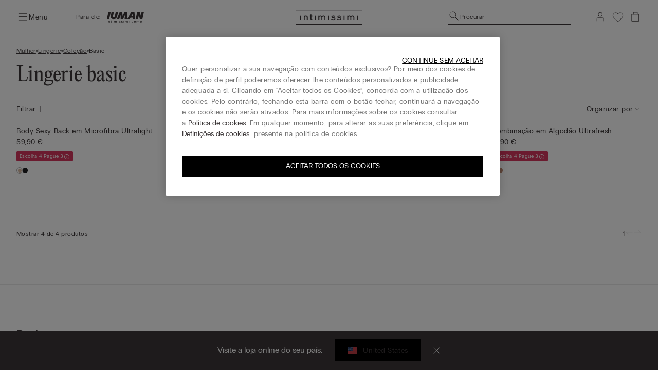

--- FILE ---
content_type: text/html;charset=UTF-8
request_url: https://www.intimissimi.com/pt/mulher/lingerie/basic/
body_size: 52380
content:
<!DOCTYPE html>
<html lang="pt-PT">
<head>
<meta http-equiv="content-language" content="pt-PT" />
<meta charset=UTF-8>
<meta http-equiv="x-ua-compatible" content="ie=edge">
<meta content="width=device-width, initial-scale=1, maximum-scale=1" name="viewport">
<meta name="theme-color" content="transparent"/>

<script type="text/javascript" src="https://try.abtasty.com/4dbe27f27de592a99474def48e0158c2.js"></script>






    <title>Coleção basic Intimissimi, totalmente incontornável!</title>






<meta name="description" content="Devolu&ccedil;&atilde;o f&aacute;cil e gratuita. Descubra a cole&ccedil;&atilde;o basic Intimissimi perfeita em cada momento do dia. Compre os must-have para ter na sua gaveta!"/>





    
        
        <link rel="canonical" href="https://www.intimissimi.com/pt/mulher/lingerie/basic/" />
    

    
        <meta property="og:type" content="website">
    

    
        <meta property="og:site_name" content="intimissimi">
    

    
        <meta property="og:title" content="Cole&ccedil;&atilde;o basic Intimissimi, totalmente incontorn&aacute;vel!">
    

    
        <meta property="og:local" content="pt_PT">
    

    
        <meta property="og:url" content="https://www.intimissimi.com/pt/mulher/lingerie/basic/">
    

    
        <meta property="og:description" content="Devolu&ccedil;&atilde;o f&aacute;cil e gratuita. Descubra a cole&ccedil;&atilde;o basic Intimissimi perfeita em cada momento do dia. Compre os must-have para ter na sua gaveta!">
    






<script src="https://sdk.woosmap.com/localities/localitieswidget.2.0.js?key=woos-8a9bb531-192d-3cce-bb87-5f14e8819981"></script>

<link rel="icon" type="image/png" href="/on/demandware.static/Sites-intimissimi-pt-Site/-/default/dwf32f9daa/images/favicon.ico" />



<link rel="stylesheet" href="/on/demandware.static/Sites-intimissimi-pt-Site/-/pt_PT/v1768789339155/css/global.css" />
<link rel="stylesheet" href="/on/demandware.static/Sites-intimissimi-pt-Site/-/pt_PT/v1768789339155/css/productTileComponent.css" />


    <link rel="stylesheet" href="/on/demandware.static/Sites-intimissimi-pt-Site/-/pt_PT/v1768789339155/css/search.css" />

    <link rel="stylesheet" href="/on/demandware.static/Sites-intimissimi-pt-Site/-/pt_PT/v1768789339155/css/customCarousel.css" />


<link rel="preload" href="/on/demandware.static/Sites-intimissimi-pt-Site/-/default/dw52e61590/fonts/PPEditorialNew-Regular.woff2" as="font" type="font/woff2" crossorigin="anonymous"/>

<style>
    @font-face {
        font-family: 'EditorialNew-Regular';
        src: url("/on/demandware.static/Sites-intimissimi-pt-Site/-/default/dw52e61590/fonts/PPEditorialNew-Regular.woff2") format('woff2'),
            url("/on/demandware.static/Sites-intimissimi-pt-Site/-/default/dw12ef20a7/fonts/PPEditorialNew-Regular.woff") format('woff'),
            url("/on/demandware.static/Sites-intimissimi-pt-Site/-/default/dweca048a4/fonts/PPEditorialNew-Regular.otf") format('opentype');
        font-weight: 400;
        font-style: normal;
        font-display: swap;
    }
</style>
<link rel="preload" href="/on/demandware.static/Sites-intimissimi-pt-Site/-/default/dw49bf7f0d/fonts/PPRadioGrotesk-Bold.woff2" as="font" type="font/woff2" crossorigin="anonymous"/>
<link rel="preload" href="/on/demandware.static/Sites-intimissimi-pt-Site/-/default/dw670654ab/fonts/PPRadioGrotesk-Regular.woff2" as="font" type="font/woff2" crossorigin="anonymous"/>

<style>
    @font-face {
        font-family: 'PPRadioGrotesk';
        src: url("/on/demandware.static/Sites-intimissimi-pt-Site/-/default/dw670654ab/fonts/PPRadioGrotesk-Regular.woff2") format('woff2'),
            url("/on/demandware.static/Sites-intimissimi-pt-Site/-/default/dw945e8f63/fonts/PPRadioGrotesk-Regular.woff") format('woff'),
            url("/on/demandware.static/Sites-intimissimi-pt-Site/-/default/dwd0844796/fonts/PPRadioGrotesk-Regular.otf") format('opentype');
        font-weight: 400;
        font-style: normal;
        font-display: swap;
    }
    @font-face {
        font-family: 'PPRadioGrotesk';
        src: url("/on/demandware.static/Sites-intimissimi-pt-Site/-/default/dw49bf7f0d/fonts/PPRadioGrotesk-Bold.woff2") format('woff2'),
            url("/on/demandware.static/Sites-intimissimi-pt-Site/-/default/dw2ba887f5/fonts/PPRadioGrotesk-Bold.woff") format('woff'),
            url("/on/demandware.static/Sites-intimissimi-pt-Site/-/default/dwf8f09bdd/fonts/PPRadioGrotesk-Bold.otf") format('opentype');
        font-weight: 600;
        font-style: normal;
        font-display: swap;
    }
</style>




    <script type="application/ld+json">
{
  "@context": "https://schema.org/",
   "@type": "BreadcrumbList",
   "itemListElement": [
    
        {
            "@type": "ListItem",
            "position": "1",
            "name": "Mulher",
            "item": "https://www.intimissimi.com/pt/mulher/"
        },
    
        {
            "@type": "ListItem",
            "position": "2",
            "name": "Lingerie",
            "item": "https://www.intimissimi.com/pt/mulher/lingerie/"
        },
    
        {
            "@type": "ListItem",
            "position": "3",
            "name": "Cole&ccedil;&atilde;o",
            "item": "https://www.intimissimi.com/pt/mulher/lingerie/colecao/"
        },
    
        {
            "@type": "ListItem",
            "position": "4",
            "name": "Basic",
            "item": "https://www.intimissimi.com/pt/mulher/lingerie/basic/"
        }
    
    ]
}
</script>








<meta name="chrome" content="nointentdetection">










<link rel="alternate" hreflang="it-CH" href="https://www.intimissimi.com/ch/it/donna/lingerie/basic/" />





<link rel="alternate" hreflang="de-CH" href="https://www.intimissimi.com/ch/damen/dessous/basic/" />



<link rel="alternate" hreflang="fr-CH" href="https://www.intimissimi.com/ch/fr/femme/lingerie/basique/" />








<link rel="alternate" hreflang="en-IE" href="https://www.intimissimi.com/ie/women/lingerie/basic/" />





<link rel="alternate" hreflang="en-EE" href="https://www.intimissimi.com/ee/women/lingerie/basic/" />



<link rel="alternate" hreflang="en-LV" href="https://www.intimissimi.com/lv/women/lingerie/basic/" />



<link rel="alternate" hreflang="en-LT" href="https://www.intimissimi.com/lt/women/lingerie/basic/" />



<link rel="alternate" hreflang="en-MT" href="https://www.intimissimi.com/mt/women/lingerie/basic/" />



<link rel="alternate" hreflang="en-CY" href="https://www.intimissimi.com/cy/women/lingerie/basic/" />



<link rel="alternate" hreflang="en-SI" href="https://www.intimissimi.com/si/women/lingerie/basic/" />



<link rel="alternate" hreflang="fr-LU" href="https://www.intimissimi.com/lu/femme/lingerie/basique/" />








<link rel="alternate" hreflang="el-GR" href="https://www.intimissimi.com/gr/%CE%B3%CF%85%CE%BD%CE%B1%CE%B9%CE%BA%CE%B1/lingerie/basic/" />










<link rel="alternate" hreflang="en-HK" href="https://www.intimissimi.com/hk/women/lingerie/basic/" />










<link rel="alternate" hreflang="hu-HU" href="https://www.intimissimi.com/hu/noi/fehernemu/alapdarabok/" />










<link rel="alternate" hreflang="ja-JP" href="https://www.intimissimi.com/jp/%E3%82%A6%E3%82%A3%E3%83%A1%E3%83%B3%E3%82%BA/%E3%83%A9%E3%83%B3%E3%82%B8%E3%82%A7%E3%83%AA%E3%83%BC/%E3%83%99%E3%83%BC%E3%82%B7%E3%83%83%E3%82%AF/" />












<link rel="alternate" hreflang="tr-TR" href="https://www.intimissimi.com/tr/kad%C4%B1n/i%CC%87c_giyim/basic/" />










<link rel="alternate" hreflang="uk-UA" href="https://www.intimissimi.com/ua/%D0%B6%D1%96%D0%BD%D0%BE%D1%87%D0%B0_%D0%BA%D0%BE%D0%BB%D0%B5%D0%BA%D1%86%D1%96%D1%8F/%D0%BD%D0%B8%D0%B6%D0%BD%D1%8F_%D0%B1%D1%96%D0%BB%D0%B8%D0%B7%D0%BD%D0%B0/%D0%B2%D0%B5%D1%81%D1%96%D0%BB%D1%8C%D0%BD%D0%B0_%D0%BA%D0%BE%D0%BB%D0%B5%D0%BA%D1%86%D1%96%D1%8F/" />



<link rel="alternate" hreflang="ru-UA" href="https://www.intimissimi.com/ua/ru/%D0%B6%D0%B5%D0%BD%D1%89%D0%B8%D0%BD%D1%8B/%D0%BD%D0%B8%D0%B6%D0%BD%D0%B5%D0%B5_%D0%B1%D0%B5%D0%BB%D1%8C%D0%B5/%D1%81%D0%B2%D0%B0%D0%B4%D0%B5%D0%B1%D0%BD%D0%B0%D1%8F_%D0%BA%D0%BE%D0%BB%D0%BB%D0%B5%D0%BA%D1%86%D0%B8%D1%8F/" />










<link rel="alternate" hreflang="en-US" href="https://www.intimissimi.com/us/women/lingerie/basic/" />














<link rel="alternate" hreflang="pt-PT" href="https://www.intimissimi.com/pt/mulher/lingerie/basic/" />










<link rel="alternate" hreflang="fr-FR" href="https://www.intimissimi.com/fr/femme/lingerie/basique/" />










<link rel="alternate" hreflang="fr-BE" href="https://www.intimissimi.com/be/fr/femme/lingerie/basique/" />



<link rel="alternate" hreflang="nl-BE" href="https://www.intimissimi.com/be/nl/dames/lingerie/basic/" />





<link rel="alternate" hreflang="en-BE" href="https://www.intimissimi.com/be/women/lingerie/basic/" />








<link rel="alternate" hreflang="sk-SK" href="https://www.intimissimi.com/sk/zena/damska_bielizen/basic/" />










<link rel="alternate" hreflang="es-ES" href="https://www.intimissimi.com/es/mujer/lenceria/basic/" />



<link rel="alternate" hreflang="ca-ES" href="https://www.intimissimi.com/es/ca/dona/llenceria/basic/" />










<link rel="alternate" hreflang="hr-HR" href="https://www.intimissimi.com/hr/zene/zensko_donje_rublje/osnovna_kolekcija/" />



















<link rel="alternate" hreflang="en-GB" href="https://www.intimissimi.com/uk/women/lingerie/basic/" />








<link rel="alternate" hreflang="de-AT" href="https://www.intimissimi.com/at/damen/dessous/basic/" />










<link rel="alternate" hreflang="sv-SE" href="https://www.intimissimi.com/se/dam/underklader/basic/" />





<link rel="alternate" hreflang="en-SE" href="https://www.intimissimi.com/se/en/women/lingerie/basic/" />








<link rel="alternate" hreflang="en-DK" href="https://www.intimissimi.com/dk/women/lingerie/basic/" />










<link rel="alternate" hreflang="es-MX" href="https://www.intimissimi.com/mx/mujer/lenceria/basica/" />










<link rel="alternate" hreflang="nl-NL" href="https://www.intimissimi.com/nl/nl/dames/lingerie/basic/" />



<link rel="alternate" hreflang="en-NL" href="https://www.intimissimi.com/nl/women/lingerie/basic/" />








<link rel="alternate" hreflang="ro-RO" href="https://www.intimissimi.com/ro/femei/lenjerie/basic/" />



<link rel="alternate" hreflang="en-RO" href="https://www.intimissimi.com/ro/en/women/lingerie/basic/" />








<link rel="alternate" hreflang="cs-CZ" href="https://www.intimissimi.com/cz/damske/lingerie/basic/" />










<link rel="alternate" hreflang="de-DE" href="https://www.intimissimi.com/de/damen/dessous/basic/" />










<link rel="alternate" hreflang="pl-PL" href="https://www.intimissimi.com/pl/kobieta/lingerie/basic/" />










<link rel="alternate" hreflang="it-IT" href="https://www.intimissimi.com/it/donna/lingerie/basic/" />








<script>//common/scripts.isml</script>

<script type="text/javascript" src="/on/demandware.static/Sites-intimissimi-pt-Site/-/pt_PT/v1768789339155/js/vendor.min.js"></script>
<script defer type="text/javascript" src="/on/demandware.static/Sites-intimissimi-pt-Site/-/pt_PT/v1768789339155/js/main.min.js"></script>

<script defer="defer" lang="javascript" src="/on/demandware.static/Sites-intimissimi-pt-Site/-/pt_PT/v1768789339155/js/productTileComponent.min.js"></script>

    <script defer type="text/javascript" src="/on/demandware.static/Sites-intimissimi-pt-Site/-/pt_PT/v1768789339155/js/search.min.js"></script>

    <script defer type="text/javascript" src="/on/demandware.static/Sites-intimissimi-pt-Site/-/pt_PT/v1768789339155/js/customCarousel.min.js"></script>

<script defer="defer" lang="javascript" src="https://cdns.gigya.com/js/gigya.js?apikey=3_KZJ8N5naj8NkK97iRqqOaW0XJAX003WUd_4YQQT1ztdYVDE-omzqIgGlfI8YFXct">
{
    enabledProviders: 'facebook, googleplus, twitter'
}
</script>





<script>
(function(){
    window.Urls = {"getNewsletterPopup":"/pt/newsletter/"};
    window.SitePreferences = {"NewsletterPopupExpiryDays":5,"NewsletterPopupEnabled":false,"NewsletterPopupDelay":15000,"NewsletterDisabledEndpoints":["Account-QRSignup","Account-QRSignupConfirm"]};
    window.FindYourSizeData = {"findYourSizeData":"{\n\"first\":{\"from\":68,\"to\":73,\"it\":1,\"eu\":70,\"es\":80,\"fr\":80,\"gb\":32, \"pt\":32,\"lu\":80, \"hk\":32},\n\"second\":{\"from\":74,\"to\":78,\"it\":2,\"eu\":75,\"es\":85,\"fr\":85,\"gb\":34, \"pt\":34,\"lu\":85, \"hk\":34},\n\"third\":{\"from\":79,\"to\":83,\"it\":3,\"eu\":80,\"es\":90,\"fr\":90,\"gb\":36, \"pt\":36,\"lu\":90, \"hk\":36},\n\"fourth\":{\"from\":84,\"to\":88,\"it\":4,\"eu\":85,\"es\":95,\"fr\":95,\"gb\":38, \"pt\":38,\"lu\":95, \"hk\":38},\n\"fifth\":{\"from\":89,\"to\":93,\"it\":5,\"eu\":90,\"es\":100,\"fr\":100,\"gb\":40, \"pt\":40,\"lu\":100, \"hk\":40},\n\"sixth\":{\"from\":94,\"to\":98,\"it\":6,\"eu\":95,\"es\":105,\"fr\":105,\"gb\":42, \"pt\":42,\"lu\":105, \"hk\":42},\n\"seventh\":{\"from\":27,\"to\":28,\"us\":32},\n\"eigth\":{\"from\":29,\"to\":30,\"us\":34},\n\"ninth\":{\"from\":31,\"to\":32,\"us\":36},\n\"tenth\":{\"from\":33,\"to\":34,\"us\":38},\n\"eleventh\":{\"from\":35,\"to\":37,\"us\":40},\n\"twelveth\":{\"from\":38,\"to\":39,\"us\":42}\n}"};
    window.FindYourSizeDataCirc = {"findYourSizeDataCirc":"{\n\"it_1\":{\"A\":{\"from\":73, \"to\":77},\"B\":{\"from\":78, \"to\":83},\"C\":{\"from\":84, \"to\":88},\"D\":{\"from\":89, \"to\":93},\"E\":{\"from\":94, \"to\":98},\"F\":{\"from\":99, \"to\":103}},\n\"it_2\":{\"A\":{\"from\":78, \"to\":83},\"B\":{\"from\":84, \"to\":88},\"C\":{\"from\":89, \"to\":93},\"D\":{\"from\":94, \"to\":98},\"E\":{\"from\":99, \"to\":103},\"F\":{\"from\":104, \"to\":108}},\n\"it_3\":{\"A\":{\"from\":84, \"to\":88},\"B\":{\"from\":89, \"to\":93},\"C\":{\"from\":94, \"to\":98},\"D\":{\"from\":99, \"to\":103},\"E\":{\"from\":104, \"to\":108},\"F\":{\"from\":109, \"to\":113}},\n\"it_4\":{\"A\":{\"from\":89, \"to\":93},\"B\":{\"from\":94, \"to\":98},\"C\":{\"from\":99, \"to\":103},\"D\":{\"from\":104, \"to\":108},\"E\":{\"from\":109, \"to\":113},\"F\":{\"from\":114, \"to\":118}},\n\"it_5\":{\"A\":{\"from\":94, \"to\":98},\"B\":{\"from\":99, \"to\":103},\"C\":{\"from\":104, \"to\":108},\"D\":{\"from\":109, \"to\":113},\"E\":{\"from\":114, \"to\":118},\"F\":{\"from\":119, \"to\":123}},\n\"it_6\":{\"A\":{\"from\":99, \"to\":103},\"B\":{\"from\":104, \"to\":108},\"C\":{\"from\":109, \"to\":113},\"D\":{\"from\":114, \"to\":118},\"E\":{\"from\":119, \"to\":123},\"F\":{\"from\":124, \"to\":128}},\n\"eu_70\":{\"A\":{\"from\":73, \"to\":77},\"B\":{\"from\":78, \"to\":83},\"C\":{\"from\":84, \"to\":88},\"D\":{\"from\":89, \"to\":93},\"E\":{\"from\":94, \"to\":98},\"F\":{\"from\":99, \"to\":103}},\n\"eu_75\":{\"A\":{\"from\":78, \"to\":83},\"B\":{\"from\":84, \"to\":88},\"C\":{\"from\":89, \"to\":93},\"D\":{\"from\":94, \"to\":98},\"E\":{\"from\":99, \"to\":103},\"F\":{\"from\":104, \"to\":108}},\n\"eu_80\":{\"A\":{\"from\":84, \"to\":88},\"B\":{\"from\":89, \"to\":93},\"C\":{\"from\":94, \"to\":98},\"D\":{\"from\":99, \"to\":103},\"E\":{\"from\":104, \"to\":108},\"F\":{\"from\":109, \"to\":113}},\n\"eu_85\":{\"A\":{\"from\":89, \"to\":93},\"B\":{\"from\":94, \"to\":98},\"C\":{\"from\":99, \"to\":103},\"D\":{\"from\":104, \"to\":108},\"E\":{\"from\":109, \"to\":113},\"F\":{\"from\":114, \"to\":118}},\n\"eu_90\":{\"A\":{\"from\":94, \"to\":98},\"B\":{\"from\":99, \"to\":103},\"C\":{\"from\":104, \"to\":108},\"D\":{\"from\":109, \"to\":113},\"E\":{\"from\":114, \"to\":118},\"F\":{\"from\":119, \"to\":123}},\n\"eu_95\":{\"A\":{\"from\":99, \"to\":103},\"B\":{\"from\":104, \"to\":108},\"C\":{\"from\":109, \"to\":113},\"D\":{\"from\":114, \"to\":118},\"E\":{\"from\":119, \"to\":123},\"F\":{\"from\":124, \"to\":128}},\n\"es_80\":{\"A\":{\"from\":73, \"to\":77},\"B\":{\"from\":78, \"to\":83},\"C\":{\"from\":84, \"to\":88},\"D\":{\"from\":89, \"to\":93},\"E\":{\"from\":94, \"to\":98},\"F\":{\"from\":99, \"to\":103}},\n\"es_85\":{\"A\":{\"from\":78, \"to\":83},\"B\":{\"from\":84, \"to\":88},\"C\":{\"from\":89, \"to\":93},\"D\":{\"from\":94, \"to\":98},\"E\":{\"from\":99, \"to\":103},\"F\":{\"from\":104, \"to\":108}},\n\"es_90\":{\"A\":{\"from\":84, \"to\":88},\"B\":{\"from\":89, \"to\":93},\"C\":{\"from\":94, \"to\":98},\"D\":{\"from\":99, \"to\":103},\"E\":{\"from\":104, \"to\":108},\"F\":{\"from\":109, \"to\":113}},\n\"es_95\":{\"A\":{\"from\":89, \"to\":93},\"B\":{\"from\":94, \"to\":98},\"C\":{\"from\":99, \"to\":103},\"D\":{\"from\":104, \"to\":108},\"E\":{\"from\":109, \"to\":113},\"F\":{\"from\":114, \"to\":118}},\n\"es_100\":{\"A\":{\"from\":94, \"to\":98},\"B\":{\"from\":99, \"to\":103},\"C\":{\"from\":104, \"to\":108},\"D\":{\"from\":109, \"to\":113},\"E\":{\"from\":114, \"to\":118},\"F\":{\"from\":119, \"to\":123}},\n\"es_105\":{\"A\":{\"from\":99, \"to\":103},\"B\":{\"from\":104, \"to\":108},\"C\":{\"from\":109, \"to\":113},\"D\":{\"from\":114, \"to\":118},\"E\":{\"from\":119, \"to\":123},\"F\":{\"from\":124, \"to\":128}},\n\"fr_80\":{\"A\":{\"from\":73, \"to\":77},\"B\":{\"from\":78, \"to\":83},\"C\":{\"from\":84, \"to\":88},\"D\":{\"from\":89, \"to\":93},\"E\":{\"from\":94, \"to\":98},\"F\":{\"from\":99, \"to\":103}},\n\"fr_85\":{\"A\":{\"from\":78, \"to\":83},\"B\":{\"from\":84, \"to\":88},\"C\":{\"from\":89, \"to\":93},\"D\":{\"from\":94, \"to\":98},\"E\":{\"from\":99, \"to\":103},\"F\":{\"from\":104, \"to\":108}},\n\"fr_90\":{\"A\":{\"from\":84, \"to\":88},\"B\":{\"from\":89, \"to\":93},\"C\":{\"from\":94, \"to\":98},\"D\":{\"from\":99, \"to\":103},\"E\":{\"from\":104, \"to\":108},\"F\":{\"from\":109, \"to\":113}},\n\"fr_95\":{\"A\":{\"from\":89, \"to\":93},\"B\":{\"from\":94, \"to\":98},\"C\":{\"from\":99, \"to\":103},\"D\":{\"from\":104, \"to\":108},\"E\":{\"from\":109, \"to\":113},\"F\":{\"from\":114, \"to\":118}},\n\"fr_100\":{\"A\":{\"from\":94, \"to\":98},\"B\":{\"from\":99, \"to\":103},\"C\":{\"from\":104, \"to\":108},\"D\":{\"from\":109, \"to\":113},\"E\":{\"from\":114, \"to\":118},\"F\":{\"from\":119, \"to\":123}},\n\"fr_105\":{\"A\":{\"from\":99, \"to\":103},\"B\":{\"from\":104, \"to\":108},\"C\":{\"from\":109, \"to\":113},\"D\":{\"from\":114, \"to\":118},\"E\":{\"from\":119, \"to\":123},\"F\":{\"from\":124, \"to\":128}},\n\"lu_80\":{\"A\":{\"from\":73, \"to\":77},\"B\":{\"from\":78, \"to\":83},\"C\":{\"from\":84, \"to\":88},\"D\":{\"from\":89, \"to\":93},\"E\":{\"from\":94, \"to\":98},\"F\":{\"from\":99, \"to\":103}},\n\"lu_85\":{\"A\":{\"from\":78, \"to\":83},\"B\":{\"from\":84, \"to\":88},\"C\":{\"from\":89, \"to\":93},\"D\":{\"from\":94, \"to\":98},\"E\":{\"from\":99, \"to\":103},\"F\":{\"from\":104, \"to\":108}},\n\"lu_90\":{\"A\":{\"from\":84, \"to\":88},\"B\":{\"from\":89, \"to\":93},\"C\":{\"from\":94, \"to\":98},\"D\":{\"from\":99, \"to\":103},\"E\":{\"from\":104, \"to\":108},\"F\":{\"from\":109, \"to\":113}},\n\"lu_95\":{\"A\":{\"from\":89, \"to\":93},\"B\":{\"from\":94, \"to\":98},\"C\":{\"from\":99, \"to\":103},\"D\":{\"from\":104, \"to\":108},\"E\":{\"from\":109, \"to\":113},\"F\":{\"from\":114, \"to\":118}},\n\"lu_100\":{\"A\":{\"from\":94, \"to\":98},\"B\":{\"from\":99, \"to\":103},\"C\":{\"from\":104, \"to\":108},\"D\":{\"from\":109, \"to\":113},\"E\":{\"from\":114, \"to\":118},\"F\":{\"from\":119, \"to\":123}},\n\"lu_105\":{\"A\":{\"from\":99, \"to\":103},\"B\":{\"from\":104, \"to\":108},\"C\":{\"from\":109, \"to\":113},\"D\":{\"from\":114, \"to\":118},\"E\":{\"from\":119, \"to\":123},\"F\":{\"from\":124, \"to\":128}},\n\"us_32\":{\"A\":{\"from\":29, \"to\":30},\"B\":{\"from\":31, \"to\":32},\"C\":{\"from\":33, \"to\":34},\"D\":{\"from\":35, \"to\":36},\"DD\":{\"from\":37, \"to\":39},\"DDD\":{\"from\":40, \"to\":41}},\n\"us_34\":{\"A\":{\"from\":31, \"to\":32},\"B\":{\"from\":33, \"to\":34},\"C\":{\"from\":35, \"to\":36},\"D\":{\"from\":37, \"to\":39},\"DD\":{\"from\":40, \"to\":41},\"DDD\":{\"from\":41, \"to\":43}},\n\"us_36\":{\"A\":{\"from\":33, \"to\":34},\"B\":{\"from\":35, \"to\":36},\"C\":{\"from\":37, \"to\":39},\"D\":{\"from\":40, \"to\":41},\"DD\":{\"from\":41, \"to\":43},\"DDD\":{\"from\":43, \"to\":44}},\n\"us_38\":{\"A\":{\"from\":35, \"to\":36},\"B\":{\"from\":37, \"to\":39},\"C\":{\"from\":40, \"to\":41},\"D\":{\"from\":41, \"to\":43},\"DD\":{\"from\":43, \"to\":44},\"DDD\":{\"from\":45, \"to\":46}},\n\"us_40\":{\"A\":{\"from\":37, \"to\":39},\"B\":{\"from\":40, \"to\":41},\"C\":{\"from\":41, \"to\":43},\"D\":{\"from\":43, \"to\":44},\"DD\":{\"from\":45, \"to\":46},\"DDD\":{\"from\":47, \"to\":48}},\n\"us_42\":{\"A\":{\"from\":40, \"to\":41},\"B\":{\"from\":41, \"to\":43},\"C\":{\"from\":43, \"to\":44},\"D\":{\"from\":45, \"to\":46},\"DD\":{\"from\":47, \"to\":48},\"DDD\":{\"from\":49, \"to\":50}},\n\"gb_32\":{\"A\":{\"from\":73, \"to\":77},\"B\":{\"from\":78, \"to\":83},\"C\":{\"from\":84, \"to\":88},\"D\":{\"from\":89, \"to\":93},\"DD\":{\"from\":94, \"to\":98},\"F\":{\"from\":99, \"to\":103}},\n\"gb_34\":{\"A\":{\"from\":78, \"to\":83},\"B\":{\"from\":84, \"to\":88},\"C\":{\"from\":89, \"to\":93},\"D\":{\"from\":94, \"to\":98},\"DD\":{\"from\":99, \"to\":103},\"F\":{\"from\":104, \"to\":108}},\n\"gb_36\":{\"A\":{\"from\":84, \"to\":88},\"B\":{\"from\":89, \"to\":93},\"C\":{\"from\":94, \"to\":98},\"D\":{\"from\":99, \"to\":103},\"DD\":{\"from\":104, \"to\":108},\"F\":{\"from\":109, \"to\":113}},\n\"gb_38\":{\"A\":{\"from\":89, \"to\":93},\"B\":{\"from\":94, \"to\":98},\"C\":{\"from\":99, \"to\":103},\"D\":{\"from\":104, \"to\":108},\"DD\":{\"from\":109, \"to\":113},\"F\":{\"from\":114, \"to\":118}},\n\"gb_40\":{\"A\":{\"from\":94, \"to\":98},\"B\":{\"from\":99, \"to\":103},\"C\":{\"from\":104, \"to\":108},\"D\":{\"from\":109, \"to\":113},\"DD\":{\"from\":114, \"to\":118},\"F\":{\"from\":119, \"to\":123}},\n\"gb_42\":{\"A\":{\"from\":99, \"to\":103},\"B\":{\"from\":104, \"to\":108},\"C\":{\"from\":109, \"to\":113},\"D\":{\"from\":114, \"to\":118},\"DD\":{\"from\":119, \"to\":123},\"F\":{\"from\":124, \"to\":128}},\n\"pt_32\":{\"A\":{\"from\":73, \"to\":77},\"B\":{\"from\":78, \"to\":83},\"C\":{\"from\":84, \"to\":88},\"D\":{\"from\":89, \"to\":93},\"E\":{\"from\":94, \"to\":98},\"F\":{\"from\":99, \"to\":103}},\n\"pt_34\":{\"A\":{\"from\":78, \"to\":83},\"B\":{\"from\":84, \"to\":88},\"C\":{\"from\":89, \"to\":93},\"D\":{\"from\":94, \"to\":98},\"E\":{\"from\":99, \"to\":103},\"F\":{\"from\":104, \"to\":108}},\n\"pt_36\":{\"A\":{\"from\":84, \"to\":88},\"B\":{\"from\":89, \"to\":93},\"C\":{\"from\":94, \"to\":98},\"D\":{\"from\":99, \"to\":103},\"E\":{\"from\":104, \"to\":108},\"F\":{\"from\":109, \"to\":113}},\n\"pt_38\":{\"A\":{\"from\":89, \"to\":93},\"B\":{\"from\":94, \"to\":98},\"C\":{\"from\":99, \"to\":103},\"D\":{\"from\":104, \"to\":108},\"E\":{\"from\":109, \"to\":113},\"F\":{\"from\":114, \"to\":118}},\n\"pt_40\":{\"A\":{\"from\":94, \"to\":98},\"B\":{\"from\":99, \"to\":103},\"C\":{\"from\":104, \"to\":108},\"D\":{\"from\":109, \"to\":113},\"E\":{\"from\":114, \"to\":118},\"F\":{\"from\":119, \"to\":123}},\n\"pt_42\":{\"A\":{\"from\":99, \"to\":103},\"B\":{\"from\":104, \"to\":108},\"C\":{\"from\":109, \"to\":113},\"D\":{\"from\":114, \"to\":118},\"E\":{\"from\":119, \"to\":123},\"F\":{\"from\":124, \"to\":128}},\n\"hk_32\":{\"A\":{\"from\":73, \"to\":77},\"B\":{\"from\":78, \"to\":83},\"C\":{\"from\":84, \"to\":88},\"D\":{\"from\":89, \"to\":93},\"E\":{\"from\":94, \"to\":98},\"F\":{\"from\":99, \"to\":103}},\n\"hk_34\":{\"A\":{\"from\":78, \"to\":83},\"B\":{\"from\":84, \"to\":88},\"C\":{\"from\":89, \"to\":93},\"D\":{\"from\":94, \"to\":98},\"E\":{\"from\":99, \"to\":103},\"F\":{\"from\":104, \"to\":108}},\n\"hk_36\":{\"A\":{\"from\":84, \"to\":88},\"B\":{\"from\":89, \"to\":93},\"C\":{\"from\":94, \"to\":98},\"D\":{\"from\":99, \"to\":103},\"E\":{\"from\":104, \"to\":108},\"F\":{\"from\":109, \"to\":113}},\n\"hk_38\":{\"A\":{\"from\":89, \"to\":93},\"B\":{\"from\":94, \"to\":98},\"C\":{\"from\":99, \"to\":103},\"D\":{\"from\":104, \"to\":108},\"E\":{\"from\":109, \"to\":113},\"F\":{\"from\":114, \"to\":118}},\n\"hk_40\":{\"A\":{\"from\":94, \"to\":98},\"B\":{\"from\":99, \"to\":103},\"C\":{\"from\":104, \"to\":108},\"D\":{\"from\":109, \"to\":113},\"E\":{\"from\":114, \"to\":118},\"F\":{\"from\":119, \"to\":123}},\n\"hk_42\":{\"A\":{\"from\":99, \"to\":103},\"B\":{\"from\":104, \"to\":108},\"C\":{\"from\":109, \"to\":113},\"D\":{\"from\":114, \"to\":118},\"E\":{\"from\":119, \"to\":123},\"F\":{\"from\":124, \"to\":128}}\n}"};
    window.Resources = {"payments":{"mandatoryField":"Campo obrigatório"}};
    window.StoreAssortment = {"storeAssortments":"{\n\"codeDU\": \"I1\",\n\"codeU\": \"I2\",\n\"codeD\": \"I3\"\n}"};
    window.CustomizationClass = {"customizationClass":"{\n\"W_Bras\":{\n  \"customizationOptions\":[\"initials\"],\n  \"customizationPositions\":1,\n\"topDesktop\":1794,\n  \"leftDesktop\":982,\n  \"0\": \"A - Lato\",\n  \"1\": \"\",\n  \"2\":\"\"\n},\n\"W_Panties\":{\n  \"customizationOptions\":[\"initials\"],\n  \"customizationPositions\":2,\n  \"personalizationImgTop\":\"PartiBasse_fronte.jpg\",\n  \"personalizationImgDown\":\"PartiBasse_retro.jpg\",\n \"topDesktop\":1224,\n  \"leftDesktop\":1385,\n  \"topDesktopBack\":1215,\n  \"leftDesktopBack\":1396,\n  \"0\": \"A - Fronte\",\n  \"1\": \"A - Fronte\",\n  \"2\":\"B - Retro\"\n},\n\"W_Tops\":{\n  \"customizationOptions\":[\"initials\"],\n  \"customizationPositions\":2,\n  \"personalizationImgTop\":\"Canotta_alto.jpg\",\n  \"personalizationImgDown\":\"Canotta_basso.jpg\",\n    \"topDesktop\":1582,\n  \"leftDesktop\":1235,\n  \"topDesktopBack\":1959,\n  \"leftDesktopBack\":1235,\n  \"0\": \"A - Alto\",\n  \"1\": \"A - Alto\",\n  \"2\":\"B - Basso\",\n  \"switchDisable\": true\n},\n\"W_Kimono\":{\n  \"customizationOptions\":[\"initials\"],\n  \"customizationPositions\":1,\n     \"topDesktop\":1400,\n  \"leftDesktop\":1217,\n  \"0\": \"A - Fronte\",\n  \"1\": \"\",\n  \"2\":\"\"\n},\n\"W_silkKnickers\":{\n  \"customizationOptions\":[\"initials\"],\n  \"customizationPositions\":2,\n  \"personalizationImgTop\":\"Culotte_alto.jpg\",\n  \"personalizationImgDown\":\"Culotte_basso.jpg\",\n   \"topDesktop\":1052,\n  \"leftDesktop\":1363,\n  \"topDesktopBack\":1425,\n  \"leftDesktopBack\":1452,\n   \"0\": \"A - Alto\",\n   \"1\": \"A - Alto\",\n   \"2\":\"B - Basso\",\n  \"switchDisable\": true\n},\n\"M_TShirts\":{\n  \"customizationOptions\":[\"initials\"],\n  \"customizationPositions\":1,\n   \"topDesktop\":1584,\n  \"leftDesktop\":1226,\n  \"0\": \"A - Fronte\",\n  \"1\": \"\",\n  \"2\":\"\"\n},\n\"M_Boxer\":{\n  \"customizationOptions\":[\"initials\"],\n  \"customizationPositions\":1,\n    \"topDesktop\":1530,\n  \"leftDesktop\":1465,\n  \"0\": \"A - Fronte\",\n  \"1\": \"\",\n  \"2\":\"\"\n},\n\"M_Slip\":{\n  \"customizationOptions\":[\"initials\"],\n  \"customizationPositions\":1,\n    \"topDesktop\":1205,\n  \"leftDesktop\":1505,\n  \"0\": \"A - Fronte\",\n  \"1\": \"\",\n  \"2\":\"\"\n},\n\"W_Nightwear\":{\n  \"customizationOptions\":[\"initials\"],\n  \"customizationPositions\":1,\n    \"topDesktop\":1805,\n  \"leftDesktop\":1244,\n  \"0\": \"A - Fronte\",\n  \"1\": \"\",\n  \"2\":\"\"\n},\n\"M_Nightwear\":{\n  \"customizationOptions\":[\"initials\"],\n  \"customizationPositions\":1,\n   \"topDesktop\":1775,\n  \"leftDesktop\":1102,\n  \"0\": \"A - Fronte\",\n  \"1\": \"\",\n  \"2\":\"\"\n},\n\"M_Pijamas\":{\n  \"customizationOptions\":[\"initials\"],\n  \"customizationPositions\":1,\n   \"topDesktop\":1578,\n  \"leftDesktop\":1137,\n  \"0\": \"A - Fronte\",\n  \"1\": \"\",\n  \"2\": \"\"\n}\n}"};
    window.PersonalizationColor = {"personalizationColor":"[\n{\"src\":\"BLACK - 1800.JPG\",\n\"alt\":\"#000000\"\n},\n{\"src\":\"BLU - 1966.JPG\",\n\"alt\":\"#000033\"\n},\n{\"src\":\"CERALACCA - 1986.JPG\",\n\"alt\":\"#990033\"\n},\n{\"src\":\"GRIGIO - 1810.JPG\",\n\"alt\":\"#cccccc\"\n},\n{\"src\":\"ROSA - 1917.JPG\",\n\"alt\":\"#b98f8f\"\n},\n{\"src\":\"SETA - 1682.JPG\",\n\"alt\":\"#aea190\"\n}\n]"};
    window.Multilanguage = {"getMultilanguagePopup":"/on/demandware.store/Sites-intimissimi-pt-Site/pt_PT/Newsletter-Multilanguage"};
    window.PersonalizationEnabledCountries = {"PersonalizationEnabledCountries":true}
    window.ll_script = {
        base: '/on/demandware.static/Sites-intimissimi-pt-Site/-/pt_PT/v1768789339155/js/'
    };
}());
</script>


    <script type="text/javascript">
    (function() {
        function riskifiedBeaconLoad() {
        var store_domain = 'www.intimissimi.com';
        var session_id = 'vhFcFVa482yK-dG0SY9hQe2nrlzPRQoe2hA=';
        var url = ('https:' == document.location.protocol ? 'https://' : 'http://')
            + "beacon.riskified.com?shop=" + store_domain + "&sid=" + session_id;
        var s = document.createElement('script'); 
        s.type = 'text/javascript';
        s.async = true;
        s.src = url;
        var x = document.getElementsByTagName('script')[0];
        x.parentNode.insertBefore(s, x);
        }
        if (window.attachEvent)
        window.attachEvent('onload', riskifiedBeaconLoad)
        else
        window.addEventListener('load', riskifiedBeaconLoad, false);
    })();
</script>



<!-- Swiss Post -->












<!-- COREMEDIA HEAD -->








<link href="//sfra.production.calzedonia.coremedia.cloud/resource/themes/intimissimi/css/intimissimi-685640-77.css" rel="stylesheet" >
  <meta name="coremedia_content_id" content="722874"   >



<!-- END COREMEDIA HEAD -->

<script type="text/javascript">//<!--
/* <![CDATA[ (head-active_data.js) */
var dw = (window.dw || {});
dw.ac = {
    _analytics: null,
    _events: [],
    _category: "",
    _searchData: "",
    _anact: "",
    _anact_nohit_tag: "",
    _analytics_enabled: "true",
    _timeZone: "Europe/Lisbon",
    _capture: function(configs) {
        if (Object.prototype.toString.call(configs) === "[object Array]") {
            configs.forEach(captureObject);
            return;
        }
        dw.ac._events.push(configs);
    },
	capture: function() { 
		dw.ac._capture(arguments);
		// send to CQ as well:
		if (window.CQuotient) {
			window.CQuotient.trackEventsFromAC(arguments);
		}
	},
    EV_PRD_SEARCHHIT: "searchhit",
    EV_PRD_DETAIL: "detail",
    EV_PRD_RECOMMENDATION: "recommendation",
    EV_PRD_SETPRODUCT: "setproduct",
    applyContext: function(context) {
        if (typeof context === "object" && context.hasOwnProperty("category")) {
        	dw.ac._category = context.category;
        }
        if (typeof context === "object" && context.hasOwnProperty("searchData")) {
        	dw.ac._searchData = context.searchData;
        }
    },
    setDWAnalytics: function(analytics) {
        dw.ac._analytics = analytics;
    },
    eventsIsEmpty: function() {
        return 0 == dw.ac._events.length;
    }
};
/* ]]> */
// -->
</script>
<script type="text/javascript">//<!--
/* <![CDATA[ (head-cquotient.js) */
var CQuotient = window.CQuotient = {};
CQuotient.clientId = 'bhhr-intimissimi-pt';
CQuotient.realm = 'BHHR';
CQuotient.siteId = 'intimissimi-pt';
CQuotient.instanceType = 'prd';
CQuotient.locale = 'pt_PT';
CQuotient.fbPixelId = '__UNKNOWN__';
CQuotient.activities = [];
CQuotient.cqcid='';
CQuotient.cquid='';
CQuotient.cqeid='';
CQuotient.cqlid='';
CQuotient.apiHost='api.cquotient.com';
/* Turn this on to test against Staging Einstein */
/* CQuotient.useTest= true; */
CQuotient.useTest = ('true' === 'false');
CQuotient.initFromCookies = function () {
	var ca = document.cookie.split(';');
	for(var i=0;i < ca.length;i++) {
	  var c = ca[i];
	  while (c.charAt(0)==' ') c = c.substring(1,c.length);
	  if (c.indexOf('cqcid=') == 0) {
		CQuotient.cqcid=c.substring('cqcid='.length,c.length);
	  } else if (c.indexOf('cquid=') == 0) {
		  var value = c.substring('cquid='.length,c.length);
		  if (value) {
		  	var split_value = value.split("|", 3);
		  	if (split_value.length > 0) {
			  CQuotient.cquid=split_value[0];
		  	}
		  	if (split_value.length > 1) {
			  CQuotient.cqeid=split_value[1];
		  	}
		  	if (split_value.length > 2) {
			  CQuotient.cqlid=split_value[2];
		  	}
		  }
	  }
	}
}
CQuotient.getCQCookieId = function () {
	if(window.CQuotient.cqcid == '')
		window.CQuotient.initFromCookies();
	return window.CQuotient.cqcid;
};
CQuotient.getCQUserId = function () {
	if(window.CQuotient.cquid == '')
		window.CQuotient.initFromCookies();
	return window.CQuotient.cquid;
};
CQuotient.getCQHashedEmail = function () {
	if(window.CQuotient.cqeid == '')
		window.CQuotient.initFromCookies();
	return window.CQuotient.cqeid;
};
CQuotient.getCQHashedLogin = function () {
	if(window.CQuotient.cqlid == '')
		window.CQuotient.initFromCookies();
	return window.CQuotient.cqlid;
};
CQuotient.trackEventsFromAC = function (/* Object or Array */ events) {
try {
	if (Object.prototype.toString.call(events) === "[object Array]") {
		events.forEach(_trackASingleCQEvent);
	} else {
		CQuotient._trackASingleCQEvent(events);
	}
} catch(err) {}
};
CQuotient._trackASingleCQEvent = function ( /* Object */ event) {
	if (event && event.id) {
		if (event.type === dw.ac.EV_PRD_DETAIL) {
			CQuotient.trackViewProduct( {id:'', alt_id: event.id, type: 'raw_sku'} );
		} // not handling the other dw.ac.* events currently
	}
};
CQuotient.trackViewProduct = function(/* Object */ cqParamData){
	var cq_params = {};
	cq_params.cookieId = CQuotient.getCQCookieId();
	cq_params.userId = CQuotient.getCQUserId();
	cq_params.emailId = CQuotient.getCQHashedEmail();
	cq_params.loginId = CQuotient.getCQHashedLogin();
	cq_params.product = cqParamData.product;
	cq_params.realm = cqParamData.realm;
	cq_params.siteId = cqParamData.siteId;
	cq_params.instanceType = cqParamData.instanceType;
	cq_params.locale = CQuotient.locale;
	
	if(CQuotient.sendActivity) {
		CQuotient.sendActivity(CQuotient.clientId, 'viewProduct', cq_params);
	} else {
		CQuotient.activities.push({activityType: 'viewProduct', parameters: cq_params});
	}
};
/* ]]> */
// -->
</script>
<!-- Demandware Apple Pay -->

<style type="text/css">ISAPPLEPAY{display:inline}.dw-apple-pay-button,.dw-apple-pay-button:hover,.dw-apple-pay-button:active{background-color:black;background-image:-webkit-named-image(apple-pay-logo-white);background-position:50% 50%;background-repeat:no-repeat;background-size:75% 60%;border-radius:5px;border:1px solid black;box-sizing:border-box;margin:5px auto;min-height:30px;min-width:100px;padding:0}
.dw-apple-pay-button:after{content:'Apple Pay';visibility:hidden}.dw-apple-pay-button.dw-apple-pay-logo-white{background-color:white;border-color:white;background-image:-webkit-named-image(apple-pay-logo-black);color:black}.dw-apple-pay-button.dw-apple-pay-logo-white.dw-apple-pay-border{border-color:black}</style>

</head>

<body class="cc-womanSite">

<script type="text/javascript" id="c53c04144c1b">
    (function () {
        var merchantConfig = {
            csp: false
        };

        var siteId = "c53c04144c1b";
function t(t,e){for(var n=t.split(""),r=0;r<n.length;++r)n[r]=String.fromCharCode(n[r].charCodeAt(0)+e);return n.join("")}function e(e){return t(e,-_).replace(/%SN%/g,siteId)}function n(t){try{if("number"==typeof t&&window.location&&window.location.pathname){for(var e=window.location.pathname.split("/"),n=[],r=0;r<=Math.min(e.length-1,Math.abs(t));r++)n.push(e[r]);return n.join("/")||"/"}}catch(t){}return"/"}function r(t){try{Q.ex=t,o()&&-1===Q.ex.indexOf(X.uB)&&(Q.ex+=X.uB),i()&&-1===Q.ex.indexOf(X.uBr)&&(Q.ex+=X.uBr),a()&&-1===Q.ex.indexOf(X.nIL)&&(Q.ex+=X.nIL),window.ftr__snp_cwc||(Q.ex+=X.s),B(Q)}catch(t){}}function o(){var t="no"+"op"+"fn",e="g"+"a",n="n"+"ame";return window[e]&&window[e][n]===t}function i(){return!(!navigator.brave||"function"!=typeof navigator.brave.isBrave)}function a(){return document.currentScript&&document.currentScript.src}function c(t,e){function n(o){try{o.blockedURI===t&&(e(),document.removeEventListener(r,n))}catch(t){document.removeEventListener(r,n)}}var r="securitypolicyviolation";document.addEventListener(r,n),setTimeout(function(){document.removeEventListener(r,n)},2*60*1e3)}function u(t,e,n,r){var o=!1;t="https://"+t,c(t,function(){r(!0),o=!0});var i=document.createElement("script");i.onerror=function(){if(!o)try{r(!1),o=!0}catch(t){}},i.onload=n,i.type="text/javascript",i.id="ftr__script",i.async=!0,i.src=t;var a=document.getElementsByTagName("script")[0];a.parentNode.insertBefore(i,a)}function f(){tt(X.uDF),setTimeout(w,N,X.uDF)}function s(t,e,n,r){var o=!1,i=new XMLHttpRequest;if(c("https:"+t,function(){n(new Error("CSP Violation"),!0),o=!0}),"//"===t.slice(0,2)&&(t="https:"+t),"withCredentials"in i)i.open("GET",t,!0);else{if("undefined"==typeof XDomainRequest)return;i=new XDomainRequest,i.open("GET",t)}Object.keys(r).forEach(function(t){i.setRequestHeader(t,r[t])}),i.onload=function(){"function"==typeof e&&e(i)},i.onerror=function(t){if("function"==typeof n&&!o)try{n(t,!1),o=!0}catch(t){}},i.onprogress=function(){},i.ontimeout=function(){"function"==typeof n&&n("tim"+"eo"+"ut",!1)},setTimeout(function(){i.send()},0)}function d(t,siteId,e){function n(t){var e=t.toString(16);return e.length%2?"0"+e:e}function r(t){if(t<=0)return"";for(var e="0123456789abcdef",n="",r=0;r<t;r++)n+=e[Math.floor(Math.random()*e.length)];return n}function o(t){for(var e="",r=0;r<t.length;r++)e+=n(t.charCodeAt(r));return e}function i(t){for(var e=t.split(""),n=0;n<e.length;++n)e[n]=String.fromCharCode(255^e[n].charCodeAt(0));return e.join("")}e=e?"1":"0";var a=[];return a.push(t),a.push(siteId),a.push(e),function(t){var e=40,n="";return t.length<e/2&&(n=","+r(e/2-t.length-1)),o(i(t+n))}(a.join(","))}function h(){function t(){F&&(tt(X.dUAL),setTimeout(w,N,X.dUAL))}function e(t,e){r(e?X.uAS+X.uF+X.cP:X.uAS+X.uF),F="F"+"T"+"R"+"A"+"U",setTimeout(w,N,X.uAS)}window.ftr__fdad(t,e)}function l(){function t(){F&&setTimeout(w,N,X.uDAD)}function e(t,e){r(e?X.uDS+X.uF+X.cP:X.uDS+X.uF),F="F"+"T"+"R"+"A"+"U",setTimeout(w,N,X.uDS)}window.ftr__radd(t,e)}function w(t){try{var e;switch(t){case X.uFP:e=O;break;case X.uDF:e=M;break;default:e=F}if(!e)return;var n=function(){try{et(),r(t+X.uS)}catch(t){}},o=function(e){try{et(),Q.td=1*new Date-Q.ts,r(e?t+X.uF+X.cP:t+X.uF),t===X.uFP&&f(),t===X.uDF&&(I?l():h()),t!==X.uAS&&t!==X.dUAL||I||l(),t!==X.uDS&&t!==X.uDAD||I&&h()}catch(t){r(X.eUoe)}};if(e==="F"+"T"+"R"+"A"+"U")return void o();u(e,void 0,n,o)}catch(e){r(t+X.eTlu)}}var g="22ge:t7mj8unkn;1forxgiurqw1qhw2vwdwxv",v="fort",p="erTo",m="ken",_=3;window.ftr__config={m:merchantConfig,s:"24",si:siteId};var y=!1,U=!1,T=v+p+m,x=400*24*60,A=10,S={write:function(t,e,r,o){void 0===o&&(o=!0);var i=0;window.ftr__config&&window.ftr__config.m&&window.ftr__config.m.ckDepth&&(i=window.ftr__config.m.ckDepth);var a,c,u=n(i);if(r?(a=new Date,a.setTime(a.getTime()+60*r*1e3),c="; expires="+a.toGMTString()):c="",!o)return void(document.cookie=escape(t)+"="+escape(e)+c+"; path="+u);for(var f=1,s=document.domain.split("."),d=A,h=!0;h&&s.length>=f&&d>0;){var l=s.slice(-f).join(".");document.cookie=escape(t)+"="+escape(e)+c+"; path="+u+"; domain="+l;var w=S.read(t);null!=w&&w==e||(l="."+l,document.cookie=escape(t)+"="+escape(e)+c+"; path="+u+"; domain="+l),h=-1===document.cookie.indexOf(t+"="+e),f++,d--}},read:function(t){var e=null;try{for(var n=escape(t)+"=",r=document.cookie.split(";"),o=32,i=0;i<r.length;i++){for(var a=r[i];a.charCodeAt(0)===o;)a=a.substring(1,a.length);0===a.indexOf(n)&&(e=unescape(a.substring(n.length,a.length)))}}finally{return e}}},D=window.ftr__config.s;D+="ck";var L=function(t){var e=!1,n=null,r=function(){try{if(!n||!e)return;n.remove&&"function"==typeof n.remove?n.remove():document.head.removeChild(n),e=!1}catch(t){}};document.head&&(!function(){n=document.createElement("link"),n.setAttribute("rel","pre"+"con"+"nect"),n.setAttribute("cros"+"sori"+"gin","anonymous"),n.onload=r,n.onerror=r,n.setAttribute("href",t),document.head.appendChild(n),e=!0}(),setTimeout(r,3e3))},E=e(g||"22ge:t7mj8unkn;1forxgiurqw1qhw2vwdwxv"),C=t("[0Uhtxhvw0LG",-_),R=t("[0Fruuhodwlrq0LG",-_),P=t("Li0Qrqh0Pdwfk",-_),k=e("dss1vlwhshuirupdqfhwhvw1qhw"),q=e("2241414142gqv0txhu|"),F,b="fgq71iruwhu1frp",M=e("(VQ(1"+b+"2vq2(VQ(2vfulsw1mv"),V=e("(VQ(1"+b+"2vqV2(VQ(2vfulsw1mv"),O;window.ftr__config&&window.ftr__config.m&&window.ftr__config.m.fpi&&(O=window.ftr__config.m.fpi+e("2vq2(VQ(2vfulsw1mv"));var I=!1,N=10;window.ftr__startScriptLoad=1*new Date;var j=function(t){var e="ft"+"r:tok"+"enR"+"eady";window.ftr__tt&&clearTimeout(window.ftr__tt),window.ftr__tt=setTimeout(function(){try{delete window.ftr__tt,t+="_tt";var n=document.createEvent("Event");n.initEvent(e,!1,!1),n.detail=t,document.dispatchEvent(n)}catch(t){}},1e3)},B=function(t){var e=function(t){return t||""},n=e(t.id)+"_"+e(t.ts)+"_"+e(t.td)+"_"+e(t.ex)+"_"+e(D),r=x;!isNaN(window.ftr__config.m.ckTTL)&&window.ftr__config.m.ckTTL&&(r=window.ftr__config.m.ckTTL),S.write(T,n,r,!0),j(n),window.ftr__gt=n},G=function(){var t=S.read(T)||"",e=t.split("_"),n=function(t){return e[t]||void 0};return{id:n(0),ts:n(1),td:n(2),ex:n(3),vr:n(4)}},H=function(){for(var t={},e="fgu",n=[],r=0;r<256;r++)n[r]=(r<16?"0":"")+r.toString(16);var o=function(t,e,r,o,i){var a=i?"-":"";return n[255&t]+n[t>>8&255]+n[t>>16&255]+n[t>>24&255]+a+n[255&e]+n[e>>8&255]+a+n[e>>16&15|64]+n[e>>24&255]+a+n[63&r|128]+n[r>>8&255]+a+n[r>>16&255]+n[r>>24&255]+n[255&o]+n[o>>8&255]+n[o>>16&255]+n[o>>24&255]},i=function(){if(window.Uint32Array&&window.crypto&&window.crypto.getRandomValues){var t=new window.Uint32Array(4);return window.crypto.getRandomValues(t),{d0:t[0],d1:t[1],d2:t[2],d3:t[3]}}return{d0:4294967296*Math.random()>>>0,d1:4294967296*Math.random()>>>0,d2:4294967296*Math.random()>>>0,d3:4294967296*Math.random()>>>0}},a=function(){var t="",e=function(t,e){for(var n="",r=t;r>0;--r)n+=e.charAt(1e3*Math.random()%e.length);return n};return t+=e(2,"0123456789"),t+=e(1,"123456789"),t+=e(8,"0123456789")};return t.safeGenerateNoDash=function(){try{var t=i();return o(t.d0,t.d1,t.d2,t.d3,!1)}catch(t){try{return e+a()}catch(t){}}},t.isValidNumericalToken=function(t){return t&&t.toString().length<=11&&t.length>=9&&parseInt(t,10).toString().length<=11&&parseInt(t,10).toString().length>=9},t.isValidUUIDToken=function(t){return t&&32===t.toString().length&&/^[a-z0-9]+$/.test(t)},t.isValidFGUToken=function(t){return 0==t.indexOf(e)&&t.length>=12},t}(),X={uDF:"UDF",dUAL:"dUAL",uAS:"UAS",uDS:"UDS",uDAD:"UDAD",uFP:"UFP",mLd:"1",eTlu:"2",eUoe:"3",uS:"4",uF:"9",tmos:["T5","T10","T15","T30","T60"],tmosSecs:[5,10,15,30,60],bIR:"43",uB:"u",uBr:"b",cP:"c",nIL:"i",s:"s"};try{var Q=G();try{Q.id&&(H.isValidNumericalToken(Q.id)||H.isValidUUIDToken(Q.id)||H.isValidFGUToken(Q.id))?window.ftr__ncd=!1:(Q.id=H.safeGenerateNoDash(),window.ftr__ncd=!0),Q.ts=window.ftr__startScriptLoad,B(Q),window.ftr__snp_cwc=!!S.read(T),window.ftr__snp_cwc||(M=V);for(var $="for"+"ter"+".co"+"m",z="ht"+"tps://c"+"dn9."+$,J="ht"+"tps://"+Q.id+"-"+siteId+".cd"+"n."+$,K="http"+"s://cd"+"n3."+$,W=[z,J,K],Y=0;Y<W.length;Y++)L(W[Y]);var Z=new Array(X.tmosSecs.length),tt=function(t){for(var e=0;e<X.tmosSecs.length;e++)Z[e]=setTimeout(r,1e3*X.tmosSecs[e],t+X.tmos[e])},et=function(){for(var t=0;t<X.tmosSecs.length;t++)clearTimeout(Z[t])};window.ftr__fdad=function(e,n){if(!y){y=!0;var r={};r[P]=d(window.ftr__config.s,siteId,window.ftr__config.m.csp),s(E,function(n){try{var r=n.getAllResponseHeaders().toLowerCase();if(r.indexOf(R.toLowerCase())>=0){var o=n.getResponseHeader(R);window.ftr__altd2=t(atob(o),-_-1)}if(r.indexOf(C.toLowerCase())<0)return;var i=n.getResponseHeader(C),a=t(atob(i),-_-1);if(a){var c=a.split(":");if(c&&2===c.length){for(var u=c[0],f=c[1],s="",d=0,h=0;d<20;++d)s+=d%3>0&&h<12?siteId.charAt(h++):Q.id.charAt(d);var l=f.split(",");if(l.length>1){var w=l[0],g=l[1];F=u+"/"+w+"."+s+"."+g}}}e()}catch(t){}},function(t,e){n&&n(t,e)},r)}},window.ftr__radd=function(t,e){function n(e){try{var n=e.response,r=function(t){function e(t,o,i){try{if(i>=n)return{name:"",nextOffsetToProcess:o,error:"Max pointer dereference depth exceeded"};for(var a=[],c=o,u=t.getUint8(c),f=0;f<r;){if(f++,192==(192&u)){var s=(63&u)<<8|t.getUint8(c+1),d=e(t,s,i+1);if(d.error)return d;var h=d.name;return a.push(h),{name:a.join("."),nextOffsetToProcess:c+2}}if(!(u>0)){if(0!==u)return{name:"",nextOffsetToProcess:c,error:"Unexpected length at the end of name: "+u.toString()};return{name:a.join("."),nextOffsetToProcess:c+1}}for(var l="",w=1;w<=u;w++)l+=String.fromCharCode(t.getUint8(c+w));a.push(l),c+=u+1,u=t.getUint8(c)}return{name:"",nextOffsetToProcess:c,error:"Max iterations exceeded"}}catch(t){return{name:"",nextOffsetToProcess:o,error:"Unexpected error while parsing response: "+t.toString()}}}for(var n=4,r=100,o=16,i=new DataView(t),a=i.getUint16(0),c=i.getUint16(2),u=i.getUint16(4),f=i.getUint16(6),s=i.getUint16(8),d=i.getUint16(10),h=12,l=[],w=0;w<u;w++){var g=e(i,h,0);if(g.error)throw new Error(g.error);if(h=g.nextOffsetToProcess,!Number.isInteger(h))throw new Error("invalid returned offset");var v=g.name,p=i.getUint16(h);h+=2;var m=i.getUint16(h);h+=2,l.push({qname:v,qtype:p,qclass:m})}for(var _=[],w=0;w<f;w++){var g=e(i,h,0);if(g.error)throw new Error(g.error);if(h=g.nextOffsetToProcess,!Number.isInteger(h))throw new Error("invalid returned offset");var y=g.name,U=i.getUint16(h);if(U!==o)throw new Error("Unexpected record type: "+U.toString());h+=2;var T=i.getUint16(h);h+=2;var x=i.getUint32(h);h+=4;var A=i.getUint16(h);h+=2;for(var S="",D=h,L=0;D<h+A&&L<r;){L++;var E=i.getUint8(D);D+=1;S+=(new TextDecoder).decode(t.slice(D,D+E)),D+=E}if(L>=r)throw new Error("Max iterations exceeded while reading TXT data");h+=A,_.push({name:y,type:U,class:T,ttl:x,data:S})}return{transactionId:a,flags:c,questionCount:u,answerCount:f,authorityCount:s,additionalCount:d,questions:l,answers:_}}(n);if(!r)throw new Error("Error parsing DNS response");if(!("answers"in r))throw new Error("Unexpected response");var o=r.answers;if(0===o.length)throw new Error("No answers found");var i=o[0].data;if(i=i.replace(/^"(.*)"$/,"$1"),decodedVal=function(t){var e=40,n=32,r=126;try{for(var o=atob(t),i="",a=0;a<o.length;a++)i+=function(t){var o=t.charCodeAt(0),i=o-e;return i<n&&(i=r-(n-i)+1),String.fromCharCode(i)}(o[a]);return atob(i)}catch(t){return}}(i),!decodedVal)throw new Error("failed to decode the value");var a=function(t){var e="_"+"D"+"L"+"M"+"_",n=t.split(e);if(!(n.length<2)){var r=n[0],o=n[1];if(!(r.split(".").length-1<1))return{jURL:r,eURL:o}}}(decodedVal);if(!a)throw new Error("failed to parse the value");var c=a.jURL,u=a.eURL;F=function(t){for(var e="",n=0,r=0;n<20;++n)e+=n%3>0&&r<12?siteId.charAt(r++):Q.id.charAt(n);return t.replace("/PRM1","").replace("/PRM2","/main.").replace("/PRM3",e).replace("/PRM4",".js")}(c),window.ftr__altd3=u,t()}catch(t){}}function r(t,n){e&&e(t,n)}if(!U){window.ftr__config.m.dr==="N"+"D"+"R"&&e(new Error("N"+"D"+"R"),!1),q&&k||e(new Error("D"+"P"+"P"),!1),U=!0;try{var o=function(t){for(var e=new Uint8Array([0,0]),n=new Uint8Array([1,0]),r=new Uint8Array([0,1]),o=new Uint8Array([0,0]),i=new Uint8Array([0,0]),a=new Uint8Array([0,0]),c=t.split("."),u=[],f=0;f<c.length;f++){var s=c[f];u.push(s.length);for(var d=0;d<s.length;d++)u.push(s.charCodeAt(d))}u.push(0);var h=16,l=new Uint8Array([0,h]),w=new Uint8Array([0,1]),g=new Uint8Array(e.length+n.length+r.length+o.length+i.length+a.length+u.length+l.length+w.length);return g.set(e,0),g.set(n,e.length),g.set(r,e.length+n.length),g.set(o,e.length+n.length+r.length),g.set(i,e.length+n.length+r.length+o.length),g.set(a,e.length+n.length+r.length+o.length+i.length),g.set(u,e.length+n.length+r.length+o.length+i.length+a.length),g.set(l,e.length+n.length+r.length+o.length+i.length+a.length+u.length),g.set(w,e.length+n.length+r.length+o.length+i.length+a.length+u.length+l.length),g}(k);!function(t,e,n,r,o){var i=!1,a=new XMLHttpRequest;if(c("https:"+t,function(){o(new Error("CSP Violation"),!0),i=!0}),"//"===t.slice(0,2)&&(t="https:"+t),"withCredentials"in a)a.open("POST",t,!0);else{if("undefined"==typeof XDomainRequest)return;a=new XDomainRequest,a.open("POST",t)}a.responseType="arraybuffer",a.setRequestHeader("Content-Type",e),a.onload=function(){"function"==typeof r&&r(a)},a.onerror=function(t){if("function"==typeof o&&!i)try{o(t,!1),i=!0}catch(t){}},a.onprogress=function(){},a.ontimeout=function(){"function"==typeof o&&o("tim"+"eo"+"ut",!1)},setTimeout(function(){a.send(n)},0)}(q,"application/dns-message",o,n,r)}catch(t){e(t,!1)}}};var nt=O?X.uFP:X.uDF;tt(nt),setTimeout(w,N,nt)}catch(t){r(X.mLd)}}catch(t){}})();
</script>


    


    








<div class="analytics helperData hidden"
    data-currency="EUR"
    data-page-type="listing"
    data-item_brand="Intimissimi"
    data-varianturl="/on/demandware.store/Sites-intimissimi-pt-Site/pt_PT/Product-GetVariantData?pid=PID_PLACEHOLDER&amp;pview=tile"
    data-first-level="int_woman"
    data-second-level="int_woman_lingerie"
    data-third-level="int_woman_lingerie_collections_basic"
    data-fourth-level=""
    data-fifth-level=""
    data-frequently-user="false"
    data-user-id=""
></div>

<script>
var pageTemplate = 'category';
var currentPage = window.location.href;

if (pageTemplate === 'funnel_step2') {
    if (currentPage.indexOf('payment') > -1) {
        pageTemplate = 'funnel_step3';
    }
}

var loginMode = '';
var login = 'not_logged';
var userType = '';
if (loginMode === 'persistent_login' || loginMode === 'login') {
    userType = 'standard_user';
} else if (login === 'logged') {
    userType = '';
} else {
    userType = '';
}

var userAge = '';
var userPointsFidelity = '';
if (login === 'logged') {
    userAge = isNaN(parseInt(userAge)) ? userAge : parseInt(userAge);
    userPointsFidelity = isNaN(parseInt(userPointsFidelity)) ? userPointsFidelity : parseInt(userPointsFidelity);
} else {
    userAge = '';
    userPointsFidelity = '';
}

dataLayer = [{
    'event': 'wSetup',
    'ss_event_id': Date.now().toString().concat(Math.random().toString(36).substring(1, 13)),
    'channel': 'store',
    'login': 'not_logged',
    'language_cd': 'pt',
    'pageType': 'listing',
    'shopCategory': 'third_level',
    'firstLevelCategory': 'int_woman',
    'secondLevelCategory': 'int_woman_lingerie',
    'thirdLevelCategory': 'int_woman_lingerie_collections_basic',
    'fourthLevelCategory': '',
    'fifthLevelCategory': '',
    'loginMode': '',
    'wishListTotalItems': parseInt('0'),
    'cartTotalItems': parseInt('0'),
    'userId': '',
    'userGender': '',
    'userDateOfBirth': '',
    'userCountry': '',
    'userDateOfRegistration': '',
    'userAge': userAge,
    'userCity': '',
    'userFidelityNumber': '',
    'userPointsFidelity': userPointsFidelity,
    'userClusterFidelity': '',
    'userType': userType,
    'pageTemplate': pageTemplate,
    'ambiente': 'production',
    'country': 'PT',
    'envCurrency': 'EUR',
    
        'basket_amount': parseFloat('0'),
    
    'userCap': '',
    'userCreditCard': '',
    'idFacebookLogin': 'not_available',
    
}];

try {
    if ('listing' === 'home') {
        localStorage.setItem('listtypeforcart', 'home');
        localStorage.setItem('listtype', 'home');
    }
} catch (e) { }
</script>

<!-- Google Tag Manager -->
<script>(function(w,d,s,l,i){w[l]=w[l]||[];w[l].push({'gtm.start':
new Date().getTime(),event:'gtm.js'});var f=d.getElementsByTagName(s)[0],
j=d.createElement(s),dl=l!='dataLayer'?'&l='+l:'';j.async=true;j.src=
'https://www.googletagmanager.com/gtm.js?id='+i+dl;f.parentNode.insertBefore(j,
f);
})(window,document,'script','dataLayer', 'GTM-T5HTNBX');</script>
<!-- End Google Tag Manager -->
<!-- Google Tag Manager (noscript) -->
<noscript><iframe src="https://www.googletagmanager.com/ns.html?id=GTM-T5HTNBX"
height="0" width="0"
style="display:none;visibility:hidden"></iframe></noscript>
<!-- End Google Tag Manager (noscript) -->



<div class="page page--full" data-action="Search-Show" data-querystring="cgid=INT_Woman_Lingerie_Collections_Basic" >












<div class="js-overlay-footer-language cc-footer-overlayBlur hide-for-large"></div>


























<!-- COREMEDIA HEAD -->








<link href="//sfra.production.calzedonia.coremedia.cloud/resource/themes/intimissimi/css/intimissimi-685640-77.css" rel="stylesheet" >
  <meta name="coremedia_content_id" content="722874"   >



<!-- END COREMEDIA HEAD -->



<div id="notifications"></div>
<header class="cc-mainHeader-container js-mainHeader-container">
    
    <div class="cc-mainHeader-sovraheader">
        
        <div class="top-header-placement">
            
             






        </div>

    </div>

    <div class="js-intMenu-overlay cc-intMenu-overlay"></div>
    <div class="cc-mainHeader js-mainHeader cc-mainHeader_default grid-container">
        
        
        <div class="cc-mainHeader-item cc-mainHeader-item_menu">
            <button class="cc-mainHeader-menu js-open-left-menu" type="button" aria-controls="sg-navbar-collapse" aria-expanded="false" aria-label="Menu">
                <i class="" role="presentation">
    <svg class="cc-mainHeader-svgIcon no-margin" aria-hidden=true   >
        <use href="/on/demandware.static/Sites-intimissimi-pt-Site/-/pt_PT/v1768789339155/images/sprite.svg#hamburger" />
    </svg>
</i>
                <span class="cc-mainHeader-label regular show-for-large">Menu</span>
            </button>
            <button class="cc-mainHeader-search js-mainHeader-search analytic-header-icon hide-for-large" data-analytic-name="search" type="button" aria-controls="search" aria-expanded="false" aria-label="Toggle search">
                <i class="" role="presentation">
    <svg class="cc-mainHeader-svgIcon no-margin" aria-hidden=true   >
        <use href="/on/demandware.static/Sites-intimissimi-pt-Site/-/pt_PT/v1768789339155/images/sprite.svg#search" />
    </svg>
</i>
            </button>

            
            <div class="cc-mainHeader-item js-mainHeader-item_tabGender cc-mainHeader-item_tabGender"></div>
        </div>

        
        <div class="cc-mainHeader-item cc-mainHeader-item_logo js-mainHeader-item_logo"></div>

        
        <div class="cc-mainHeader-item cc-mainHeader-item_services">
            








<div class="cc-mainHeader-services">
    <button class="cc-mainHeader-search js-mainHeader-search show-for-large analytic-header-icon" data-analytic-name="search" type="button" aria-controls="search" aria-expanded="false" tabindex="-1">
        <i class="" role="presentation">
    <svg class="cc-mainHeader-svgIcon cc-mainHeader-svgIcon-search" aria-hidden=true   >
        <use href="/on/demandware.static/Sites-intimissimi-pt-Site/-/pt_PT/v1768789339155/images/sprite.svg#search" />
    </svg>
</i>
        <span class="cc-textS cc-mainHeader-seach-text">Procurar</span>
    </button>

    












<div class="cc-mainHeader-login js-mainHeader-login">
    <a href="/pt/account/" class="no-hover cc-mainHeader-login-link analytic-header-icon js-layer-login" data-analytic-name="login" aria-labelledby="mainHeaderLoginLabel">
        
            <i class="" role="presentation">
    <svg class="cc-mainHeader-svgIcon cc-mainHeader-svgIcon_services" aria-hidden=true   >
        <use href="/on/demandware.static/Sites-intimissimi-pt-Site/-/pt_PT/v1768789339155/images/sprite.svg#account" />
    </svg>
</i>
        
        <span class="cc-mainHeader-login-label" id="mainHeaderLoginLabel">
            Perfil
        </span>
    </a>
    <ul class="cc-mainHeader-login-onHover js-mainHeader-login-onHover">
        <li class="cc-mainHeader-login-item cc-mainHeader-login-item_first ">
            
                <span>
                    <a href="https://www.intimissimi.com/pt/login/" class="js-layer-login analytics-content-button small" data-name="register-or-log-in-your-account">Aceder</a>
                    <span class="small">/</span>
                    <a href="https://www.intimissimi.com/pt/login/" class="js-layer-login analytics-content-button small" data-name="register-or-log-in-your-account">Registe-se</a>
                </span>
                <a href="https://www.intimissimi.com/pt/login/" class="js-layer-login analytics-content-button" aria-label="button.open">
                    <i class="" role="presentation">
    <svg class="cc-mainHeader-svgIcon_login no-margin" aria-hidden=true   >
        <use href="/on/demandware.static/Sites-intimissimi-pt-Site/-/pt_PT/v1768789339155/images/sprite.svg#arrow-right-new" />
    </svg>
</i>
                </a>
            
        </li>
        
            <li class="cc-mainHeader-login-item">
                <span class="cc-mainHeader-login-link no-margin no-hover analytics-menu-items" data-analytic-name="account_loyalty">
                    <i class="" role="presentation">
    <svg class="cc-mainHeader-svgIcon_login" aria-hidden=true   >
        <use href="/on/demandware.static/Sites-intimissimi-pt-Site/-/pt_PT/v1768789339155/images/sprite.svg#star" />
    </svg>
</i>
                    <span class="cc-mainHeader-login-span small">
                        <a href="https://www.intimissimi.com/pt/loyaltymyintimissimi/">My Intimissimi</a>
                        <span class="js-profileText-header ">
                            
                        </span>
                    </span>
                </span>
            </li>
        
        <li class="cc-mainHeader-login-item">
            <a href="https://www.intimissimi.com/pt/myprofile/" class="cc-mainHeader-login-link no-margin no-hover analytics-menu-items" data-analytic-name="my_profile">
                <i class="" role="presentation">
    <svg class="cc-mainHeader-svgIcon_login" aria-hidden=true   >
        <use href="/on/demandware.static/Sites-intimissimi-pt-Site/-/pt_PT/v1768789339155/images/sprite.svg#account" />
    </svg>
</i>
                <span class="cc-mainHeader-login-span small">Perfil</span>
            </a>
        </li>
        <li class="cc-mainHeader-login-item">
            <a href="https://www.intimissimi.com/pt/orders/" class="cc-mainHeader-login-link no-margin no-hover analytics-menu-items" data-analytic-name="my_orders">
                <i class="" role="presentation">
    <svg class="cc-mainHeader-svgIcon_login" aria-hidden=true   >
        <use href="/on/demandware.static/Sites-intimissimi-pt-Site/-/pt_PT/v1768789339155/images/sprite.svg#order-list" />
    </svg>
</i>
                <span class="cc-mainHeader-login-span small">As minhas Encomendas</span>
            </a>
        </li>
    </ul>
</div>




    







<div class="modal fade" id="requestPasswordResetModal" tabindex="-1" role="dialog" aria-labelledby="requestPasswordResetModal">
    <div class="modal-dialog" role="document">
        <div class="modal-content">
            <div class="modal-header">
                <button type="button" class="close" data-dismiss="modal" aria-label="Fechar">
                    <i class="" role="presentation">
    <svg class="no-margin large" aria-hidden=true   >
        <use href="/on/demandware.static/Sites-intimissimi-pt-Site/-/pt_PT/v1768789339155/images/sprite.svg#ico-close" />
    </svg>
</i>
                </button>
                <div class="cc-caption modal-title request-password-title">Forgot your Password</div>
                <div class="cc-text modal-title social-request-password-title hidden" data-title="Crie uma nova palavra-passe para continuar">
                    Crie uma nova palavra-passe para continuar
                </div>
            </div>

            <div class="modal-body">
                







<p class="modal-description request-password-body-description hidden">
    Provide your account email address to receive an email to reset your password.
</p>

<p class="modal-description social-request-password-body-description hidden">
    O seu e-mail j&aacute; est&aacute; associado a um perfil de rede social. Inicie sess&atilde;o com o seu perfil de rede social ou insira aqui o seu endere&ccedil;o de e-mail. Enviaremos um link para criar uma nova palavra-passe.
</p>
<form class="reset-password-form" action="/on/demandware.store/Sites-intimissimi-pt-Site/pt_PT/Account-PasswordResetDialogForm?mobile=" method="POST" name="email-form" id="email-form" data-parsley-validate>
    <div class="request-password-body text-left">
        <div class="form-fields-item form-group required">
            <label for="reset-password-email">
                <span class="form-fields-item__input-label">Email (Obrigat&oacute;rio)</span>
                <input
                    id="reset-password-email"
                    type="email"
                    class="form-fields-item__input-field is-valid-input form-control"
                    name="loginEmail"
                    aria-describedby="reset-password-email-error"
                    aria-required="true"
                    aria-invalid="true"
                >
            </label>
            <div
                id="reset-password-email-error"
                class="invalid-feedback reset-password-email-error invisible"
                aria-live="assertive"
            >
                <i class="cc-orderCancellation-feedbackMessage_icon" role="presentation">
    <svg class="no-margin" aria-hidden=true   >
        <use href="/on/demandware.static/Sites-intimissimi-pt-Site/-/pt_PT/v1768789339155/images/sprite.svg#error" />
    </svg>
</i>
                Por favor, insira um endere&ccedil;o de email v&aacute;lido.
            </div>
        </div>
    </div>
    <div class="send-email-btn">
        <button
            type="submit"
            id="submitEmailButton"
            class="button button--primary extended">
            Send
        </button>
    </div>
    <input type="hidden" name="csrf_token" value="GPJn2ogu2CP5R4MFa9AHW7pV6gzU-LvL4gwjDa2DrUVeCsRce02RKXYK8nV3lk23rsxbQuvSPAu8JtSpmx_Y5zo0EA8A6hbYz7m_A2JpqNhC_G-RSN4bGNNxf18ZxHILIGtEjPvnkSrtbbsnew_vik_MBw6dtF4Aur8sAjyxeQ_2ensEIq0="/>
</form>

            </div>
        </div>
    </div>
</div>



<div id="login-popup" class="hidden">
    <div class="cc-loginLayer-close close-button js-close-login-popup">
        <i class="" role="presentation">
    <svg class="cc-loginLayer-close-icon"  aria-label="Fechar"  >
        <use href="/on/demandware.static/Sites-intimissimi-pt-Site/-/pt_PT/v1768789339155/images/sprite.svg#ico-login-close" />
    </svg>
</i>
    </div>
    

<form data-validate action="/on/demandware.store/Sites-intimissimi-pt-Site/pt_PT/Account-Login?rurl=1" class="login" method="POST" name="login-form">
    
        <div class="js-original-title">
            <p class="modal-title-for-login cc-caption">Iniciar sess&atilde;o/Registar-se</p>
            <p class="modal-subtitle-for-login cc-textL">Entre com o seu e-mail</p>
        </div>
        <div class="cc-layerLogin__confirmRegister js-layerLoginConfirmRegister hidden">
            <p class="modal-title-for-login cc-caption">J&aacute; confirmou a sua inscri&ccedil;&atilde;o atrav&eacute;s da liga&ccedil;&atilde;o.</p>
            <p class="modal-subtitle-for-login cc-textL">J&aacute; confirmou a sua inscri&ccedil;&atilde;o atrav&eacute;s da liga&ccedil;&atilde;o, inicie sess&atilde;o para continuar com uma experi&ecirc;ncia personalizada para si!</p>
        </div>
    

    <p class="social-login-form-error caption hidden" name="social-login-form-error" id="social-login-form-error"></p>
    <p class="login-form-error caption" name="login-form-error" id="login-form-error"></p>
    <p class="hidden caption login-form-error-generic" name="login-form-error-fields" id="login-error-fields">
        Verifique os erros indicados nos campos.
    </p>

    <p class="hidden" id="login-error-label">J&aacute; existe uma conta Intimissimi.com associada ao seu e-mail. &lt;a onclick=$(&quot;#password-reset&quot;).click() id=&quot;password-reset-label&quot; class=&quot;password-reset-label&quot; data-toggle=&quot;modal&quot; data-target=&quot;#requestPasswordResetModal&quot;&gt;recupere a sua palavra-passe&lt;/a&gt; ou {1} se n&atilde;o conseguir aceder {2}</p>

    <div class="login-form-container">
        <label>
            <span class="form-fields-item__input-label">Email (Obrigat&oacute;rio)</span>
            <input type="text" class="form-fields-item__input-field login-form-container_input" id="login-form-email"
            name="loginEmail" required data-parsley-required-message="Por favor, insira um endere&ccedil;o de email v&aacute;lido." data-parsley-type-message="Por favor, insira um endere&ccedil;o de email v&aacute;lido.">
        </label>
        <label class="form-fields-item__label">
                <span class="form-fields-item__input-label">Palavra-passe (Obrigat&oacute;rio)</span>
                <input type="password" class="form-fields-item__input-field pwd-input login-form-container_input" id="login-form-password" name="loginPassword"
                autocomplete="off" required data-parsley-required-message="Introduza uma palavra-passe.">
                <div class="toggle-password"></div>
        </label>
        <button class="button button--tertiary login-form-container_button" type="button" id="password-reset"
        aria-label="Esqueceu-se da palavra passe?"
        data-toggle="modal" href="/on/demandware.store/Sites-intimissimi-pt-Site/pt_PT/Account-PasswordResetDialogForm" data-target="#requestPasswordResetModal">
            <span>Esqueceu-se da palavra passe?</span>
        </button>
        <div class="login-forgot-password-save-access">
            <div class="remember-me-container">
                <label for="rememberMeTwo" class="boolean-field toggleButton login-save-access cc-remembermeToggler">
                    <input id="rememberMeTwo" name="loginRememberMe" type="checkbox" class="toggleButton__input"  />
                    <span class="toggleButton__switch"></span>
                    <span class="toggleButton__label">Permanecer conectado</span>
                </label>
                <i class="info-icon cc-info-icon-container info-icon-position-right" role="presentation">
                    <span class="cc-icon-info-wrapper">
                        <i class="cc-info-icon" role="presentation">
    <svg class="small"  aria-label="Abra a janela de informação para mais informações"  >
        <use href="/on/demandware.static/Sites-intimissimi-pt-Site/-/pt_PT/v1768789339155/images/sprite.svg#info" />
    </svg>
</i>
                    </span>
                    <div class="tooltip info-rememberme for-modal hide">
                        <img src="/on/demandware.static/Sites-intimissimi-pt-Site/-/default/dwbab428ff/images/close-white.svg" class="close-button-info-tooltip" width="14" alt="" loading="lazy">
                        <p class="tooltip-title">Acesso simplificado</p>
                        <p class="tooltip-subtitle">
                            Se escolher &laquo;Permanecer conectado&raquo;, ser&aacute; ativo um cookie que lhe permitir&aacute; manter-se conectado &agrave; sua conta mesmo ap&oacute;s terminar a sess&atilde;o. Para manter a seguran&ccedil;a da sua conta, utilize esta fun&ccedil;&atilde;o apenas nos seus dispositivos pessoais.
                            <a href="/pt/cookie-policy-intimissimi.html" class="cookie-policy-tooltip">
                                Pol&iacute;tica de cookies
                            </a>
                        </p>
                    </div>
                </i>


                <div class="popover-remember-me for-modal text-left hidden">
                <img src="/on/demandware.static/Sites-intimissimi-pt-Site/-/default/dwbab428ff/images/close-white.svg" class="close-button-info-popover" width="13" alt="" loading="lazy">
                <p class="dark tooltip-title">Permane&ccedil;a conectado</p>
                <p class="dark tooltip-subtitle">Se escolher &laquo;Permanecer conectado&raquo;, ser&aacute; ativo um cookie que lhe permitir&aacute; manter-se conectado &agrave; sua conta mesmo ap&oacute;s terminar a sess&atilde;o. Para manter a seguran&ccedil;a da sua conta, utilize esta fun&ccedil;&atilde;o apenas nos seus dispositivos pessoais.<a href="/pt/cookie-policy-intimissimi.html" class="cookie-policy-tooltip">Pol&iacute;tica de cookies</a></p>
                </div>
            </div>
        </div>

        
            <input type="hidden" name="csrf_token" value="GPJn2ogu2CP5R4MFa9AHW7pV6gzU-LvL4gwjDa2DrUVeCsRce02RKXYK8nV3lk23rsxbQuvSPAu8JtSpmx_Y5zo0EA8A6hbYz7m_A2JpqNhC_G-RSN4bGNNxf18ZxHILIGtEjPvnkSrtbbsnew_vik_MBw6dtF4Aur8sAjyxeQ_2ensEIq0="/>
        
        <button type="submit" class="button button--primary wide extended login-cta for-modal">Aceder</button>
    </div>
</form>

    
        <div class="js-gigya-login-wrp">
            
            
    <div class="cell gigyaLoginCell">
        
        <div id="loginLayerGigya" class="socialLoginContainer" data-url="https://www.intimissimi.com/on/demandware.store/Sites-intimissimi-pt-Site/pt_PT/GigyaResource-SocialLoginResult?rurl=1"></div>
        <script>
            var onGigyaServiceReady = function() {
                gigya.socialize.addEventHandlers({
                    onLogin:gigyaHandlerResult
                });
                if ($('.page').data('action') === 'Login-Show') {
                    if ($('body').width() < '375') {
                        gigya.socialize.showLoginUI({
                            containerID: "loginGigya",
                            cid: '',
                            width: 280,
                            height: 30,
                            buttonSize: 30,
                            showTermsLink: false,
                            buttonsStyle: "fullLogoColored"
                        });
                        gigya.socialize.showLoginUI({
                            containerID: "registerGigya",
                            cid: '',
                            width: 280,
                            height: 30,
                            buttonSize: 30,
                            showTermsLink: false,
                            buttonsStyle: "fullLogoColored"
                        });
                    } else{
                        gigya.socialize.showLoginUI({
                            containerID: "loginGigya",
                            cid: '',
                            width: 340,
                            height: 40,
                            buttonSize: 40,
                            showTermsLink: false,
                            buttonsStyle: "fullLogoColored"
                        });
                        gigya.socialize.showLoginUI({
                            containerID: "registerGigya",
                            cid: '',
                            width: 340,
                            height: 40,
                            buttonSize: 40,
                            showTermsLink: false,
                            buttonsStyle: "fullLogoColored"
                        });
                    }
                } else {
                    if ($('body').width() < '414') {
                        gigya.socialize.showLoginUI({
                            containerID: "loginLayerGigya",
                            cid: '',
                            width: $(window).width() - 32,
							height: Math.ceil(($(window).width() - 32 - 20) / (3 * 96/37)),
							buttonSize: Math.ceil(($(window).width() - 32 - 20) / (3 * 96/37)),
                            showTermsLink: false,
                            buttonsStyle: "fullLogoColored"
                        });
                    } else if (Foundation.MediaQuery.atLeast('medium')) {
                        gigya.socialize.showLoginUI({
                            containerID: "loginLayerGigya",
                            cid: '',
                            width: 340,
                            height: 40,
                            buttonSize: 40,
                            showTermsLink: false,
                            buttonsStyle: "fullLogoColored"
                        });
                        gigya.socialize.showLoginUI({
                            containerID: "loginLayerGigya",
                            cid: '',
                            width: 340,
                            height: 40,
                            buttonSize: 40,
                            showTermsLink: false,
                            buttonsStyle: "fullLogoColored"
                        });
                    } else {
                        gigya.socialize.showLoginUI({
                            containerID: "loginLayerGigya",
                            cid: '',
                            width: 320,
                            height: 35,
                            buttonSize: 35,
                            showTermsLink: false,
                            buttonsStyle: "fullLogoColored"
                        });
                        gigya.socialize.showLoginUI({
                            containerID: "loginLayerGigya",
                            cid: '',
                            width: 320,
                            height: 35,
                            buttonSize: 35,
                            showTermsLink: false,
                            buttonsStyle: "fullLogoColored"
                        });
                    }
                }
            }

            function gigyaHandlerResult(result) {
                $('body').trigger('socialLogin:handler', {loginResult: result});
            }

        </script>
        <p class="social-login-account-accept" id="socialLoginDescription">
            Fazendo o login social, aceita os termos, as condi&ccedil;&otilde;es gerais de uso e a pol&iacute;tica de privacidade da rede social. Para mais informa&ccedil;&otilde;es sobre o uso de seus dados neste site,
            <a href="/pt/privacy-policy-intimissimi-v2.html" target="_blank" class="font-normal underline color-fossil" aria-describedby="socialLoginDescription">
                Pol&iacute;tica de Privacidade
            </a>
        </p>
    </div>


        </div>
        <hr class="login-popup-spacer" />
        <div class="login-popup-footer login-popup-footer-old  js-loginPopupFooter">
            <p class="cc-new-customer-title cc-textL">&Eacute; um novo usu&aacute;rio?</p>
            
                <a href="#" title="register-now"
                    class="button button--secondary cc-modal-registration-button js-modal-registration">Registe-se j&aacute;</a>
            
        </div>

        <div class="login-popup-footer login-popup-footer-new hidden js-loginPopupFooter">
            <p class="cc-new-customer-title cc-textL">&Eacute; um novo usu&aacute;rio?</p>
            <p class="cc-new-customer-text cc-text">layer.login.new.customer.text</p>
            
                <p class="cc-new-customer-text cc-text">layer.login.new.customer.description</p>
            
            
                <a href="#" title="register-now"
                    class="button button--secondary cc-modal-registration-button js-modal-registration">Registe-se j&aacute;</a>
            
        </div>
    
</div>
    <input type="hidden" class="js-modal-loyalty-registration-fake" />


<input type="hidden" id="isNewRegistrationActive" value="true" />
<input type="hidden" id="isLoyaltyAvailable" value="true" />
<input type="hidden" id="registrationModalURL" data-url="/on/demandware.store/Sites-intimissimi-pt-Site/pt_PT/Account-RegistrationModal" />
<input type="hidden" id="registrationLoyaltyModalURL" data-url="/on/demandware.store/Sites-intimissimi-pt-Site/pt_PT/Account-RegistrationLoyaltyModal" />


    <a href="/pt/wishlist/" class="show-for-large cc-mainHeader-wishlist js-mainHeader-wishlist no-hover analytic-header-icon " data-analytic-name="wish_list" data-mini-url="" aria-label="Visualizar wishlist">
        <i class="" role="presentation">
    <svg class="cc-mainHeader-svgIcon cc-mainHeader-svgIcon_services" aria-hidden=true   >
        <use href="/on/demandware.static/Sites-intimissimi-pt-Site/-/pt_PT/v1768789339155/images/sprite.svg#wishlist" />
    </svg>
</i>
        <span class="cc-mainHeader-counter cc-mainHeader-counter_wishlist js-mainHeader-counter hidden">
    0.0
</span>



    </a>
    <input type="hidden" id="wishlistItems" value="null" role="presentation" tabindex="-1"/>

    <div class="js-mainHeader-minicart cc-mainHeader-minicart " data-action-url="/on/demandware.store/Sites-intimissimi-pt-Site/pt_PT/Cart-MiniCartShow">
        







<input type="hidden" id="sizebayAddProduct" data-sizebay-link="https://vfr-v3-production.sizebay.technology/plugin/new/cart?sid" data-sizebay-locale="pt" data-referrer-sizebay-link="https://www.intimissimi.com/pt/" data-sizebaysessionidurl="https://vfr-v3-production.sizebay.technology/api/me/session-id" />
<a class="js-mainHeader-minicartLink no-hover analytic-header-icon" data-analytic-name="bag" href="https://www.intimissimi.com/pt/cart/" 
    title="View Cart" aria-label="Minicart">
    <i class="" role="presentation">
    <svg class="cc-mainHeader-svgIcon cc-mainHeader-svgIcon_services" aria-hidden=true   >
        <use href="/on/demandware.static/Sites-intimissimi-pt-Site/-/pt_PT/v1768789339155/images/sprite.svg#bag" />
    </svg>
</i>
    <span class="cc-mainHeader-counter cc-mainHeader-counter_minicart js-mainHeader-counter_minicart hidden">
        0
    </span>
</a>

<div class="overlay"></div>

    </div>

    <div class="wish-saveForLater" data-action-url="/on/demandware.store/Sites-intimissimi-pt-Site/pt_PT/Wishlist-NotificationWishlistSaveForLater"></div>
    <div class="js-wishlist" data-action-url="/on/demandware.store/Sites-intimissimi-pt-Site/pt_PT/Wishlist-NotificationWishlist"></div>
</div>

<div class="cart-complete-promotion" style="display:none;"></div>

        </div>
    </div>

    <div id="menuContainer" class="cc-menu" data-url="/on/demandware.store/Sites-intimissimi-pt-Site/pt_PT/Page-IncludeHeaderMenu">
        
            











<div class="js-logo hidden">
    
        <a href="/pt/" class="no-hover no-underline js-logoLink js-logoLink_isWoman cc-font0"
            aria-label="Commerce Cloud Storefront Reference Architecture Home">
            <i class="" role="presentation">
    <svg class="no-margin cc-mainHeader-svgIcon_logo cc-mainHeader-svgIcon" aria-hidden=true   >
        <use href="/on/demandware.static/Sites-intimissimi-pt-Site/-/pt_PT/v1768789339155/images/sprite.svg#intimissimi-logo" />
    </svg>
</i>
        </a>
    
</div>

<div class="js-tabGender cc-tabGender hidden">
    <span class="cc-mainHeader-label small">Para ele:</span>
    <a href="#" data-tab="#INT_Man"
        data-href="/pt/homem/" data-target="INT_Man"
        class="js-menu-tab cc-font0" aria-label="Intimissimi logo - Switch gender">
        
            <i class="" role="presentation">
    <svg class="cc-mainHeader-svgIcon cc-mainHeader-svgIcon_tabGender"  aria-label="Intimissimi man logo"  >
        <use href="/on/demandware.static/Sites-intimissimi-pt-Site/-/pt_PT/v1768789339155/images/sprite.svg#intimissimi-logo-man" />
    </svg>
</i>
        
    </a>
</div>

<div class="js-intMenu cc-intMenu" data-menu-header-tab-id="INT_Woman">
    <div class="cc-intMenu-category-container js-intMenu-category-container">
        <div class="js-intMenu-top cc-intMenu-top">
            <i class="" role="presentation">
    <svg class="cc-intMenu-svgIcon cc-intMenu-svgIcon_close js-intMenu-svgIcon_close" aria-hidden=true   >
        <use href="/on/demandware.static/Sites-intimissimi-pt-Site/-/pt_PT/v1768789339155/images/sprite.svg#ico-close" />
    </svg>
</i>
            <span class="cc-intMenu-top-text show-for-large">
                Fechar
            </span>
        </div>
        <div class="hide-for-large cc-intMenu-switchGender">
            
                <a href="#" data-tab="#INT_Woman" data-target="INT_Woman"
                    aria-label="Mulher"
                    class="cc-intMenu-switchGender-link-isActive js-intMenu-switchGender-link cc-intMenu-switchGender-link">
                    

    <div class="content-asset" >
        <!-- dwMarker="content" dwContentID="9ade10efdfd1816c846fcd7158" dwContentName="menu_for_her_mobile" -->
        <div class="ca-intMenu-switchGender-content cc-intMenu-switchGender-content">
    <img src="https://www.intimissimi.com/on/demandware.static/-/Library-Sites-IntimissimiContentLibrary/default/dw048e9664/switch_woman.png" class="ca-intMenu-switchGender-content-image cc-intMenu-switchGender-content-image" alt="">
    <div class="ca-intMenu-switchGender-content-text cc-intMenu-switchGender-content-text">
        <p class="no-margin">Para ela</p>
        <img src="https://www.intimissimi.com/on/demandware.static/-/Library-Sites-IntimissimiContentLibrary/default/dwbfb59b05/intimissimi-logo.svg" class="ca-intMenu-switchGender-content-logo cc-intMenu-switchGender-content-logo" />
    </div>
</div>
    </div> <!-- End content-asset -->



                </a>
            
                <a href="#" data-tab="#INT_Man" data-target="INT_Man"
                    aria-label="Homem"
                    class=" js-intMenu-switchGender-link cc-intMenu-switchGender-link">
                    

    <div class="content-asset" >
        <!-- dwMarker="content" dwContentID="b91b698c6a72f7f05398a9dfd0" dwContentName="menu_for_him_mobile" -->
        <div class="ca-intMenu-switchGender-content cc-intMenu-switchGender-content">    <img src="https://www.intimissimi.com/on/demandware.static/-/Library-Sites-IntimissimiContentLibrary/default/dw0b417ca1/all_SwichPage_CW1625_WUIuman_m_intu.jpg" class="ca-intMenu-switchGender-content-image cc-intMenu-switchGender-content-image" alt="">    <div class="ca-intMenu-switchGender-content-text cc-intMenu-switchGender-content-text">        <p class="no-margin">Para ele</p>        <img src="https://www.intimissimi.com/on/demandware.static/-/Library-Sites-IntimissimiContentLibrary/default/dwcd74f908/IUMAN_logo_white.svg" class="ca-intMenu-switchGender-content-logo cc-intMenu-switchGender-content-logo" />    </div></div>
    </div> <!-- End content-asset -->



                </a>
            
            <input type="hidden" id="Home_INT_Woman" value="/pt/mulher/" />
            <input type="hidden" id="Home_INT_Man" value="/pt/homem/" />
        </div>
        <div class="hide-for-large cc-top-menu-search-bar">
            <button class="cc-mainHeader-search js-mainHeader-search analytic-header-icon hide-for-large"
                data-analytic-name="search" type="button" aria-controls="search" aria-expanded="false"
                aria-label="label.header.banner.toggle.search">
                <span class="cc-search-menu-text">Procurar</span>
                <i class="" role="presentation">
    <svg class="cc-mainHeader-svgIcon" aria-hidden=true   >
        <use href="/on/demandware.static/Sites-intimissimi-pt-Site/-/pt_PT/v1768789339155/images/sprite.svg#search" />
    </svg>
</i>
            </button>
        </div>
        <div class="js-intMenu-category cc-intMenu-category">
            
                <div class="js-intMenu-category-block cc-intMenu-category-block cc-intMenu-category-block-INT_Woman 
                    js-intMenu-category-block_active cc-intMenu-category-block_active"
                    data-category-content-id="INT_Woman" tabindex="0">
                </div>
            
                <div class="js-intMenu-category-block cc-intMenu-category-block cc-intMenu-category-block-INT_Man 
                    "
                    data-category-content-id="INT_Man" tabindex="0">
                </div>
            
        </div>
    </div>
    <div class="cc-intMenu-subCategory-container js-intMenu-subCategory-container d-none">
        <div class="js-intMenu-subCategory cc-intMenu-subCategory"></div>
        <div class="js-intMenu-subCategory-thirdColumn cc-intMenu-subCategory-thirdColumn"></div>
    </div>
    <div class="cc-intMenu-thirdLevel-container js-intMenu-thirdLevel-container d-none">
        <div class="js-intMenu-thirdLevel cc-intMenu-thirdLevel"></div>
    </div>
</div>

<div class="d-none js-categoriesMasterMenu-container">
    
        <div class="categoriesMasterMenu-firstLvlCat cc-intMenu-category-block-container INT_Woman"
            data-id-categ="INT_Woman">
            
                <div class="cc-intMenu-highlighted-category">
                    <div class="cc-intMenu-highlighted-category-wrapper">
                        








    <a class="cc-intMenu-highlighted-category-item cc-open-firstLvlCat  "
        href="https://www.intimissimi.com/pt/mulher/presentes/dia_dos_namorados/"
        data-href="#INT_Woman_LP_Valentines-Day_Valentines-day-collection"
        data-category-id="INT_Woman_LP_Valentines-Day_Valentines-day-collection"
        data-display-name="Dia dos Namorados"
    >
        <div class="cc-intMenu-highlighted-category-item-wrapper">
            <div class="cc-intMenu-highlighted-category-item-container">
                <div class="cc-intMenu-highlighted-category-item-title-container ">
                    <span style="color: #C42E60; background-color:" class="cc-intMenu-highlighted-category-item-title">Dia dos Namorados</span>
                    
                </div>
                <i class="cc-intMenu-category-block-link-icon hidden" role="presentation">
    <svg class="medium" aria-hidden=true   >
        <use href="/on/demandware.static/Sites-intimissimi-pt-Site/-/pt_PT/v1768789339155/images/sprite.svg#arrow-right" />
    </svg>
</i>
            </div>
            
        </div>
    </a>

    <a class="cc-intMenu-highlighted-category-item cc-open-firstLvlCat js-open-firstLvlCat "
        href="#"
        data-href="#INT_Woman_Sales_PT"
        data-category-id="INT_Woman_Sales_PT"
        data-display-name="SALDOS -50%"
    >
        <div class="cc-intMenu-highlighted-category-item-wrapper">
            <div class="cc-intMenu-highlighted-category-item-container">
                <div class="cc-intMenu-highlighted-category-item-title-container ">
                    <span style="color: #CC0D14; background-color:" class="cc-intMenu-highlighted-category-item-title">SALDOS -50%</span>
                    
                </div>
                <i class="cc-intMenu-category-block-link-icon hidden" role="presentation">
    <svg class="medium" aria-hidden=true   >
        <use href="/on/demandware.static/Sites-intimissimi-pt-Site/-/pt_PT/v1768789339155/images/sprite.svg#arrow-right" />
    </svg>
</i>
            </div>
            
        </div>
    </a>

                    </div>
                </div>
            
            <div class="cc-intMenu-standard-category">
                








    
        <a class="cc-intMenu-category-block-link   cc-open-firstLvlCat js-analytics-menu" data-category-id="INT_Woman_Special_Ultralight-with-cashmere-redirect"
            href="https://www.intimissimi.com/pt/mulher/tecidos/ultralight_com_caxemira/" data-display-name="Ultralight com Caxemira">
            <div class="cc-intMenu-category-block-link-text-wrapper">
               <span class="cc-intMenu-category-label-row ">
                    <span style="color: ; background-color:" class="cc-intMenu-category-name">Ultralight com Caxemira</span>
                    
                </span>
                
            </div>
            <i class="cc-intMenu-category-block-link-icon hidden" role="presentation">
    <svg class="medium" aria-hidden=true   >
        <use href="/on/demandware.static/Sites-intimissimi-pt-Site/-/pt_PT/v1768789339155/images/sprite.svg#arrow-right" />
    </svg>
</i>
        </a>
    

    
        <a class="cc-intMenu-category-block-link   cc-open-firstLvlCat js-analytics-menu" data-category-id="INT_Woman_New-Arrivals"
            href="/pt/mulher/novidades/" data-display-name="Novidades">
            <div class="cc-intMenu-category-block-link-text-wrapper">
               <span class="cc-intMenu-category-label-row ">
                    <span style="color: ; background-color:" class="cc-intMenu-category-name">Novidades</span>
                    
                </span>
                
            </div>
            <i class="cc-intMenu-category-block-link-icon hidden" role="presentation">
    <svg class="medium" aria-hidden=true   >
        <use href="/on/demandware.static/Sites-intimissimi-pt-Site/-/pt_PT/v1768789339155/images/sprite.svg#arrow-right" />
    </svg>
</i>
        </a>
    

    
        <a class="cc-intMenu-category-block-link   cc-open-firstLvlCat js-analytics-menu" data-category-id="INT_Woman_Bestsellers_PT"
            href="/pt/mulher/best_sellers/" data-display-name="Best-Sellers">
            <div class="cc-intMenu-category-block-link-text-wrapper">
               <span class="cc-intMenu-category-label-row ">
                    <span style="color: ; background-color:" class="cc-intMenu-category-name">Best-Sellers</span>
                    
                </span>
                
            </div>
            <i class="cc-intMenu-category-block-link-icon hidden" role="presentation">
    <svg class="medium" aria-hidden=true   >
        <use href="/on/demandware.static/Sites-intimissimi-pt-Site/-/pt_PT/v1768789339155/images/sprite.svg#arrow-right" />
    </svg>
</i>
        </a>
    

    
        <a class="js-open-firstLvlCat cc-intMenu-category-block-link   cc-open-firstLvlCat js-analytics-menu"
            href="#" data-href="#INT_Woman_Bras" style="color: "
            data-category-id="INT_Woman_Bras" data-display-name="Soutien">
            <div class="cc-intMenu-category-block-link-text-wrapper">
                <span class="cc-intMenu-category-label-row ">
                    <span style="background-color: " class="cc-intMenu-category-name">Soutien</span>
                    
                </span>
                
            </div>
            <i class="cc-intMenu-category-block-link-icon hidden" role="presentation">
    <svg class="medium" aria-hidden=true   >
        <use href="/on/demandware.static/Sites-intimissimi-pt-Site/-/pt_PT/v1768789339155/images/sprite.svg#arrow-right" />
    </svg>
</i>
        </a>
    

    
        <a class="js-open-firstLvlCat cc-intMenu-category-block-link   cc-open-firstLvlCat js-analytics-menu"
            href="#" data-href="#INT_Woman_Knickers" style="color: "
            data-category-id="INT_Woman_Knickers" data-display-name="Cuecas">
            <div class="cc-intMenu-category-block-link-text-wrapper">
                <span class="cc-intMenu-category-label-row ">
                    <span style="background-color: " class="cc-intMenu-category-name">Cuecas</span>
                    
                </span>
                
            </div>
            <i class="cc-intMenu-category-block-link-icon hidden" role="presentation">
    <svg class="medium" aria-hidden=true   >
        <use href="/on/demandware.static/Sites-intimissimi-pt-Site/-/pt_PT/v1768789339155/images/sprite.svg#arrow-right" />
    </svg>
</i>
        </a>
    

    
        <a class="js-open-firstLvlCat cc-intMenu-category-block-link   cc-open-firstLvlCat js-analytics-menu"
            href="#" data-href="#INT_Woman_Lingerie" style="color: "
            data-category-id="INT_Woman_Lingerie" data-display-name="Lingerie">
            <div class="cc-intMenu-category-block-link-text-wrapper">
                <span class="cc-intMenu-category-label-row ">
                    <span style="background-color: " class="cc-intMenu-category-name">Lingerie</span>
                    
                </span>
                
            </div>
            <i class="cc-intMenu-category-block-link-icon hidden" role="presentation">
    <svg class="medium" aria-hidden=true   >
        <use href="/on/demandware.static/Sites-intimissimi-pt-Site/-/pt_PT/v1768789339155/images/sprite.svg#arrow-right" />
    </svg>
</i>
        </a>
    

    
        <a class="js-open-firstLvlCat cc-intMenu-category-block-link   cc-open-firstLvlCat js-analytics-menu"
            href="#" data-href="#INT_Woman_Outerwear" style="color: "
            data-category-id="INT_Woman_Outerwear" data-display-name="Malhas">
            <div class="cc-intMenu-category-block-link-text-wrapper">
                <span class="cc-intMenu-category-label-row ">
                    <span style="background-color: " class="cc-intMenu-category-name">Malhas</span>
                    
                </span>
                
            </div>
            <i class="cc-intMenu-category-block-link-icon hidden" role="presentation">
    <svg class="medium" aria-hidden=true   >
        <use href="/on/demandware.static/Sites-intimissimi-pt-Site/-/pt_PT/v1768789339155/images/sprite.svg#arrow-right" />
    </svg>
</i>
        </a>
    

    
        <a class="js-open-firstLvlCat cc-intMenu-category-block-link   cc-open-firstLvlCat js-analytics-menu"
            href="#" data-href="#INT_Woman_Nightwear" style="color: "
            data-category-id="INT_Woman_Nightwear" data-display-name="Pijamas e Loungewear">
            <div class="cc-intMenu-category-block-link-text-wrapper">
                <span class="cc-intMenu-category-label-row ">
                    <span style="background-color: " class="cc-intMenu-category-name">Pijamas e Loungewear</span>
                    
                </span>
                
            </div>
            <i class="cc-intMenu-category-block-link-icon hidden" role="presentation">
    <svg class="medium" aria-hidden=true   >
        <use href="/on/demandware.static/Sites-intimissimi-pt-Site/-/pt_PT/v1768789339155/images/sprite.svg#arrow-right" />
    </svg>
</i>
        </a>
    

    
        <a class="js-open-firstLvlCat cc-intMenu-category-block-link   cc-open-firstLvlCat js-analytics-menu"
            href="#" data-href="#INT_Woman_Collections_Type_Bridal-underwear" style="color: "
            data-category-id="INT_Woman_Collections_Type_Bridal-underwear" data-display-name="Roupa Interior Noiva">
            <div class="cc-intMenu-category-block-link-text-wrapper">
                <span class="cc-intMenu-category-label-row ">
                    <span style="background-color: " class="cc-intMenu-category-name">Roupa Interior Noiva</span>
                    
                </span>
                
            </div>
            <i class="cc-intMenu-category-block-link-icon hidden" role="presentation">
    <svg class="medium" aria-hidden=true   >
        <use href="/on/demandware.static/Sites-intimissimi-pt-Site/-/pt_PT/v1768789339155/images/sprite.svg#arrow-right" />
    </svg>
</i>
        </a>
    

    
        <a class="cc-intMenu-category-block-link   cc-open-firstLvlCat js-analytics-menu" data-category-id="INT_Woman_Collections_Type_Shaping-underwear"
            href="/pt/mulher/shaping/" data-display-name="Shaping">
            <div class="cc-intMenu-category-block-link-text-wrapper">
               <span class="cc-intMenu-category-label-row ">
                    <span style="color: ; background-color:" class="cc-intMenu-category-name">Shaping</span>
                    
                </span>
                
            </div>
            <i class="cc-intMenu-category-block-link-icon hidden" role="presentation">
    <svg class="medium" aria-hidden=true   >
        <use href="/on/demandware.static/Sites-intimissimi-pt-Site/-/pt_PT/v1768789339155/images/sprite.svg#arrow-right" />
    </svg>
</i>
        </a>
    

    
        <a class="js-open-firstLvlCat cc-intMenu-category-block-link   cc-open-firstLvlCat js-analytics-menu"
            href="#" data-href="#INT_Woman_Collections" style="color: "
            data-category-id="INT_Woman_Collections" data-display-name="Tecidos">
            <div class="cc-intMenu-category-block-link-text-wrapper">
                <span class="cc-intMenu-category-label-row ">
                    <span style="background-color: " class="cc-intMenu-category-name">Tecidos</span>
                    
                </span>
                
            </div>
            <i class="cc-intMenu-category-block-link-icon hidden" role="presentation">
    <svg class="medium" aria-hidden=true   >
        <use href="/on/demandware.static/Sites-intimissimi-pt-Site/-/pt_PT/v1768789339155/images/sprite.svg#arrow-right" />
    </svg>
</i>
        </a>
    

    
        <a class="cc-intMenu-category-block-link   cc-open-firstLvlCat js-analytics-menu" data-category-id="INT_Woman_La-Collezione"
            href="/pt/mulher/colecao_capsula/" data-display-name="La Collezione">
            <div class="cc-intMenu-category-block-link-text-wrapper">
               <span class="cc-intMenu-category-label-row ">
                    <span style="color: ; background-color:" class="cc-intMenu-category-name">La Collezione</span>
                    
                </span>
                
            </div>
            <i class="cc-intMenu-category-block-link-icon hidden" role="presentation">
    <svg class="medium" aria-hidden=true   >
        <use href="/on/demandware.static/Sites-intimissimi-pt-Site/-/pt_PT/v1768789339155/images/sprite.svg#arrow-right" />
    </svg>
</i>
        </a>
    

    
        <a class="cc-intMenu-category-block-link   cc-open-firstLvlCat js-analytics-menu" data-category-id="INT_Woman_LP_Natural-Beauty"
            href="/pt/mulher/linha_beauty/" data-display-name="Linha Beauty">
            <div class="cc-intMenu-category-block-link-text-wrapper">
               <span class="cc-intMenu-category-label-row ">
                    <span style="color: ; background-color:" class="cc-intMenu-category-name">Linha Beauty</span>
                    
                </span>
                
            </div>
            <i class="cc-intMenu-category-block-link-icon hidden" role="presentation">
    <svg class="medium" aria-hidden=true   >
        <use href="/on/demandware.static/Sites-intimissimi-pt-Site/-/pt_PT/v1768789339155/images/sprite.svg#arrow-right" />
    </svg>
</i>
        </a>
    

    
        <a class="js-open-firstLvlCat cc-intMenu-category-block-link   cc-open-firstLvlCat js-analytics-menu"
            href="#" data-href="#INT_Woman_Promotions_PT" style="color: #d7375e"
            data-category-id="INT_Woman_Promotions_PT" data-display-name="Promo&ccedil;&otilde;es">
            <div class="cc-intMenu-category-block-link-text-wrapper">
                <span class="cc-intMenu-category-label-row ">
                    <span style="background-color: " class="cc-intMenu-category-name">Promo&ccedil;&otilde;es</span>
                    
                </span>
                
            </div>
            <i class="cc-intMenu-category-block-link-icon hidden" role="presentation">
    <svg class="medium" aria-hidden=true   >
        <use href="/on/demandware.static/Sites-intimissimi-pt-Site/-/pt_PT/v1768789339155/images/sprite.svg#arrow-right" />
    </svg>
</i>
        </a>
    

    
        <a class="js-open-firstLvlCat cc-intMenu-category-block-link   cc-open-firstLvlCat js-analytics-menu"
            href="#" data-href="#INT_Woman_Gifts" style="color: "
            data-category-id="INT_Woman_Gifts" data-display-name="Sugest&otilde;es para presentes">
            <div class="cc-intMenu-category-block-link-text-wrapper">
                <span class="cc-intMenu-category-label-row ">
                    <span style="background-color: " class="cc-intMenu-category-name">Sugest&otilde;es para presentes</span>
                    
                </span>
                
            </div>
            <i class="cc-intMenu-category-block-link-icon hidden" role="presentation">
    <svg class="medium" aria-hidden=true   >
        <use href="/on/demandware.static/Sites-intimissimi-pt-Site/-/pt_PT/v1768789339155/images/sprite.svg#arrow-right" />
    </svg>
</i>
        </a>
    

            </div>
        </div>
    
        <div class="categoriesMasterMenu-firstLvlCat cc-intMenu-category-block-container INT_Man"
            data-id-categ="INT_Man">
            
                <div class="cc-intMenu-highlighted-category">
                    <div class="cc-intMenu-highlighted-category-wrapper">
                        








    <a class="cc-intMenu-highlighted-category-item cc-open-firstLvlCat js-open-firstLvlCat "
        href="#"
        data-href="#INT_Man_Sales_PT"
        data-category-id="INT_Man_Sales_PT"
        data-display-name="SALDOS -50%"
    >
        <div class="cc-intMenu-highlighted-category-item-wrapper">
            <div class="cc-intMenu-highlighted-category-item-container">
                <div class="cc-intMenu-highlighted-category-item-title-container ">
                    <span style="color: #CC0D14; background-color:" class="cc-intMenu-highlighted-category-item-title">SALDOS -50%</span>
                    
                </div>
                <i class="cc-intMenu-category-block-link-icon hidden" role="presentation">
    <svg class="medium" aria-hidden=true   >
        <use href="/on/demandware.static/Sites-intimissimi-pt-Site/-/pt_PT/v1768789339155/images/sprite.svg#arrow-right" />
    </svg>
</i>
            </div>
            
        </div>
    </a>

                    </div>
                </div>
            
            <div class="cc-intMenu-standard-category">
                








    
        <a class="js-open-firstLvlCat cc-intMenu-category-block-link   cc-open-firstLvlCat js-analytics-menu"
            href="#" data-href="#INT_Man_Warm-fibers-LP" style="color: "
            data-category-id="INT_Man_Warm-fibers-LP" data-display-name="Camisolas Quentes">
            <div class="cc-intMenu-category-block-link-text-wrapper">
                <span class="cc-intMenu-category-label-row ">
                    <span style="background-color: " class="cc-intMenu-category-name">Camisolas Quentes</span>
                    
                        <span class="cc-intMenu-category-tag" style="color: #396A89">
                            Trending now
                        </span>
                    
                </span>
                
            </div>
            <i class="cc-intMenu-category-block-link-icon hidden" role="presentation">
    <svg class="medium" aria-hidden=true   >
        <use href="/on/demandware.static/Sites-intimissimi-pt-Site/-/pt_PT/v1768789339155/images/sprite.svg#arrow-right" />
    </svg>
</i>
        </a>
    

    
        <a class="cc-intMenu-category-block-link  cc-has-subtitle cc-open-firstLvlCat js-analytics-menu" data-category-id="INT_Man_New-Arrivals"
            href="/pt/homem/novidades/" data-display-name="Novidades">
            <div class="cc-intMenu-category-block-link-text-wrapper">
               <span class="cc-intMenu-category-label-row ">
                    <span style="color: ; background-color:" class="cc-intMenu-category-name">Novidades</span>
                    
                </span>
                
                    <span class="cc-intMenu-category-block-link-new-products">
                        16 produtos adicionados
                    </span>
                
            </div>
            <i class="cc-intMenu-category-block-link-icon hidden" role="presentation">
    <svg class="medium" aria-hidden=true   >
        <use href="/on/demandware.static/Sites-intimissimi-pt-Site/-/pt_PT/v1768789339155/images/sprite.svg#arrow-right" />
    </svg>
</i>
        </a>
    

    
        <a class="cc-intMenu-category-block-link   cc-open-firstLvlCat js-analytics-menu" data-category-id="INT_Man_Bestsellers_PT"
            href="/pt/homem/best-sellers/" data-display-name="Best-Sellers">
            <div class="cc-intMenu-category-block-link-text-wrapper">
               <span class="cc-intMenu-category-label-row ">
                    <span style="color: ; background-color:" class="cc-intMenu-category-name">Best-Sellers</span>
                    
                </span>
                
            </div>
            <i class="cc-intMenu-category-block-link-icon hidden" role="presentation">
    <svg class="medium" aria-hidden=true   >
        <use href="/on/demandware.static/Sites-intimissimi-pt-Site/-/pt_PT/v1768789339155/images/sprite.svg#arrow-right" />
    </svg>
</i>
        </a>
    

    
        <a class="js-open-firstLvlCat cc-intMenu-category-block-link   cc-open-firstLvlCat js-analytics-menu"
            href="#" data-href="#INT_Man_Underwear" style="color: "
            data-category-id="INT_Man_Underwear" data-display-name="Roupa interior">
            <div class="cc-intMenu-category-block-link-text-wrapper">
                <span class="cc-intMenu-category-label-row ">
                    <span style="background-color: " class="cc-intMenu-category-name">Roupa interior</span>
                    
                </span>
                
            </div>
            <i class="cc-intMenu-category-block-link-icon hidden" role="presentation">
    <svg class="medium" aria-hidden=true   >
        <use href="/on/demandware.static/Sites-intimissimi-pt-Site/-/pt_PT/v1768789339155/images/sprite.svg#arrow-right" />
    </svg>
</i>
        </a>
    

    
        <a class="js-open-firstLvlCat cc-intMenu-category-block-link   cc-open-firstLvlCat js-analytics-menu"
            href="#" data-href="#INT_Man_Tops" style="color: "
            data-category-id="INT_Man_Tops" data-display-name="Malhas">
            <div class="cc-intMenu-category-block-link-text-wrapper">
                <span class="cc-intMenu-category-label-row ">
                    <span style="background-color: " class="cc-intMenu-category-name">Malhas</span>
                    
                </span>
                
            </div>
            <i class="cc-intMenu-category-block-link-icon hidden" role="presentation">
    <svg class="medium" aria-hidden=true   >
        <use href="/on/demandware.static/Sites-intimissimi-pt-Site/-/pt_PT/v1768789339155/images/sprite.svg#arrow-right" />
    </svg>
</i>
        </a>
    

    
        <a class="js-open-firstLvlCat cc-intMenu-category-block-link   cc-open-firstLvlCat js-analytics-menu"
            href="#" data-href="#INT_Man_Nightwear" style="color: "
            data-category-id="INT_Man_Nightwear" data-display-name="Pijamas">
            <div class="cc-intMenu-category-block-link-text-wrapper">
                <span class="cc-intMenu-category-label-row ">
                    <span style="background-color: " class="cc-intMenu-category-name">Pijamas</span>
                    
                </span>
                
            </div>
            <i class="cc-intMenu-category-block-link-icon hidden" role="presentation">
    <svg class="medium" aria-hidden=true   >
        <use href="/on/demandware.static/Sites-intimissimi-pt-Site/-/pt_PT/v1768789339155/images/sprite.svg#arrow-right" />
    </svg>
</i>
        </a>
    

    
        <a class="js-open-firstLvlCat cc-intMenu-category-block-link   cc-open-firstLvlCat js-analytics-menu"
            href="#" data-href="#INT_Man_Socks" style="color: "
            data-category-id="INT_Man_Socks" data-display-name="Meias">
            <div class="cc-intMenu-category-block-link-text-wrapper">
                <span class="cc-intMenu-category-label-row ">
                    <span style="background-color: " class="cc-intMenu-category-name">Meias</span>
                    
                </span>
                
            </div>
            <i class="cc-intMenu-category-block-link-icon hidden" role="presentation">
    <svg class="medium" aria-hidden=true   >
        <use href="/on/demandware.static/Sites-intimissimi-pt-Site/-/pt_PT/v1768789339155/images/sprite.svg#arrow-right" />
    </svg>
</i>
        </a>
    

    
        <a class="js-open-firstLvlCat cc-intMenu-category-block-link   cc-open-firstLvlCat js-analytics-menu"
            href="#" data-href="#INT_Man_Swimsuits" style="color: "
            data-category-id="INT_Man_Swimsuits" data-display-name="Swimwear">
            <div class="cc-intMenu-category-block-link-text-wrapper">
                <span class="cc-intMenu-category-label-row ">
                    <span style="background-color: " class="cc-intMenu-category-name">Swimwear</span>
                    
                </span>
                
            </div>
            <i class="cc-intMenu-category-block-link-icon hidden" role="presentation">
    <svg class="medium" aria-hidden=true   >
        <use href="/on/demandware.static/Sites-intimissimi-pt-Site/-/pt_PT/v1768789339155/images/sprite.svg#arrow-right" />
    </svg>
</i>
        </a>
    

    
        <a class="cc-intMenu-category-block-link   cc-open-firstLvlCat js-analytics-menu" data-category-id="INT_Man_Boys"
            href="/pt/homem/menino/" data-display-name="Menino">
            <div class="cc-intMenu-category-block-link-text-wrapper">
               <span class="cc-intMenu-category-label-row ">
                    <span style="color: ; background-color:" class="cc-intMenu-category-name">Menino</span>
                    
                </span>
                
            </div>
            <i class="cc-intMenu-category-block-link-icon hidden" role="presentation">
    <svg class="medium" aria-hidden=true   >
        <use href="/on/demandware.static/Sites-intimissimi-pt-Site/-/pt_PT/v1768789339155/images/sprite.svg#arrow-right" />
    </svg>
</i>
        </a>
    

    
        <a class="js-open-firstLvlCat cc-intMenu-category-block-link   cc-open-firstLvlCat js-analytics-menu"
            href="#" data-href="#INT_Man_Fabric-Collections" style="color: "
            data-category-id="INT_Man_Fabric-Collections" data-display-name="Tecido">
            <div class="cc-intMenu-category-block-link-text-wrapper">
                <span class="cc-intMenu-category-label-row ">
                    <span style="background-color: " class="cc-intMenu-category-name">Tecido</span>
                    
                </span>
                
            </div>
            <i class="cc-intMenu-category-block-link-icon hidden" role="presentation">
    <svg class="medium" aria-hidden=true   >
        <use href="/on/demandware.static/Sites-intimissimi-pt-Site/-/pt_PT/v1768789339155/images/sprite.svg#arrow-right" />
    </svg>
</i>
        </a>
    

    
        <a class="js-open-firstLvlCat cc-intMenu-category-block-link   cc-open-firstLvlCat js-analytics-menu"
            href="#" data-href="#INT_Man_Collection" style="color: "
            data-category-id="INT_Man_Collection" data-display-name="Cole&ccedil;&atilde;o">
            <div class="cc-intMenu-category-block-link-text-wrapper">
                <span class="cc-intMenu-category-label-row ">
                    <span style="background-color: " class="cc-intMenu-category-name">Cole&ccedil;&atilde;o</span>
                    
                </span>
                
            </div>
            <i class="cc-intMenu-category-block-link-icon hidden" role="presentation">
    <svg class="medium" aria-hidden=true   >
        <use href="/on/demandware.static/Sites-intimissimi-pt-Site/-/pt_PT/v1768789339155/images/sprite.svg#arrow-right" />
    </svg>
</i>
        </a>
    

    
        <a class="js-open-firstLvlCat cc-intMenu-category-block-link   cc-open-firstLvlCat js-analytics-menu"
            href="#" data-href="#INT_Man_Gifts" style="color: "
            data-category-id="INT_Man_Gifts" data-display-name="Sugest&otilde;es para presentes">
            <div class="cc-intMenu-category-block-link-text-wrapper">
                <span class="cc-intMenu-category-label-row ">
                    <span style="background-color: " class="cc-intMenu-category-name">Sugest&otilde;es para presentes</span>
                    
                </span>
                
            </div>
            <i class="cc-intMenu-category-block-link-icon hidden" role="presentation">
    <svg class="medium" aria-hidden=true   >
        <use href="/on/demandware.static/Sites-intimissimi-pt-Site/-/pt_PT/v1768789339155/images/sprite.svg#arrow-right" />
    </svg>
</i>
        </a>
    

    
        <a class="js-open-firstLvlCat cc-intMenu-category-block-link   cc-open-firstLvlCat js-analytics-menu"
            href="#" data-href="#INT_Man_Promotions_PT" style="color: #D4562E"
            data-category-id="INT_Man_Promotions_PT" data-display-name="Promo&ccedil;&otilde;es">
            <div class="cc-intMenu-category-block-link-text-wrapper">
                <span class="cc-intMenu-category-label-row ">
                    <span style="background-color: " class="cc-intMenu-category-name">Promo&ccedil;&otilde;es</span>
                    
                </span>
                
            </div>
            <i class="cc-intMenu-category-block-link-icon hidden" role="presentation">
    <svg class="medium" aria-hidden=true   >
        <use href="/on/demandware.static/Sites-intimissimi-pt-Site/-/pt_PT/v1768789339155/images/sprite.svg#arrow-right" />
    </svg>
</i>
        </a>
    

            </div>
        </div>
    
    
        <div class="categoriesMasterMenu-subLvlCat INT_Woman">
            
                
            
                
                    <div class="js-intMenu-subCategory-content cc-intMenu-subCategory-content INT_Woman_Sales_PT"
                        data-subcategory-id="INT_Woman_Sales_PT" tabindex="0">
                        <div class="cc-text cc-intMenu-top hide-for-large">
    <div class="cc-intMenu-subCategory-name js-intMenu-subCategory-name">
        SALDOS -50%
    </div>
    <i class="cc-svg-second-level-wrapper" role="presentation">
    <svg class="cc-intMenu-svgIcon cc-intMenu-svgIcon_close js-intMenu-svgIcon_close"  aria-label="Fechar"  >
        <use href="/on/demandware.static/Sites-intimissimi-pt-Site/-/pt_PT/v1768789339155/images/sprite.svg#ico-close" />
    </svg>
</i>
</div>
<div class="cc-intMenu-subCategory-content-body-wrapper">
    <div class="hide-for-large cc-top-menu-search-bar cc-top-menu-search-level-two">
        <button class="cc-mainHeader-search js-mainHeader-search analytic-header-icon hide-for-large"
            data-analytic-name="search" type="button" aria-controls="search" aria-expanded="false"
            aria-label="label.header.banner.toggle.search">
            <span class="cc-search-menu-text">Procurar</span>
            <i class="" role="presentation">
    <svg class="cc-mainHeader-svgIcon" aria-hidden=true   >
        <use href="/on/demandware.static/Sites-intimissimi-pt-Site/-/pt_PT/v1768789339155/images/sprite.svg#search" />
    </svg>
</i>
        </button>
    </div>
    
        
        
        
        <div class="cc-intMenu-subCategory-block sub-subcategories" tabindex="0">
            
                
                    <a href="/pt/mulher/saldos/" data-href="#INT_Woman_Sales_PT"
                        id="INT_Woman_Sales_PT-all" class="cc-intMenu-subCategory-item dropdown-link view-all-link analytics-menu-item" style="color: #CC0D14">
                        Ver todos
                    </a>
                
            
            
                
                    
                        
                    

                    <a href="/pt/mulher/saldos/soutiens/"
                        class="cc-intMenu-subCategory-item fnMenu-subCategory-content-direct analytics-menu-item "
                        data-category-id="INT_Woman_Sales_PT_Sales_Bras"
                        style="color:#CC0D14">

                        <div class="cc-intMenu-category-block-link-text-wrapper">
                            <span class="cc-intMenu-category-label-row">
                                <span class="cc-intMenu-category-name">Soutiens em Promo&ccedil;&atilde;o</span>
                                
                            </span>
                            
                        </div>
                    </a>
                
                    
                        
                    

                    <a href="/pt/mulher/saldos/cuecas/"
                        class="cc-intMenu-subCategory-item fnMenu-subCategory-content-direct analytics-menu-item "
                        data-category-id="INT_Woman_Sales_PT_Sales_Knickers"
                        style="color:#CC0D14">

                        <div class="cc-intMenu-category-block-link-text-wrapper">
                            <span class="cc-intMenu-category-label-row">
                                <span class="cc-intMenu-category-name">Cuecas em Promo&ccedil;&atilde;o</span>
                                
                            </span>
                            
                        </div>
                    </a>
                
                    
                        
                    

                    <a href="/pt/mulher/saldos/lingerie/"
                        class="cc-intMenu-subCategory-item fnMenu-subCategory-content-direct analytics-menu-item "
                        data-category-id="INT_Woman_Sales_PT_Sales_Lingerie"
                        style="color:#CC0D14">

                        <div class="cc-intMenu-category-block-link-text-wrapper">
                            <span class="cc-intMenu-category-label-row">
                                <span class="cc-intMenu-category-name">Lingerie em Promo&ccedil;&atilde;o</span>
                                
                            </span>
                            
                        </div>
                    </a>
                
                    
                        
                    

                    <a href="/pt/mulher/saldos/vestuario/"
                        class="cc-intMenu-subCategory-item fnMenu-subCategory-content-direct analytics-menu-item "
                        data-category-id="INT_Woman_Sales_PT_Sales_Outerwear"
                        style="color:#CC0D14">

                        <div class="cc-intMenu-category-block-link-text-wrapper">
                            <span class="cc-intMenu-category-label-row">
                                <span class="cc-intMenu-category-name">Camisolas em Promo&ccedil;&atilde;o</span>
                                
                            </span>
                            
                        </div>
                    </a>
                
                    
                        
                    

                    <a href="/pt/mulher/saldos/nightwear/"
                        class="cc-intMenu-subCategory-item fnMenu-subCategory-content-direct analytics-menu-item "
                        data-category-id="INT_Woman_Sales_PT_Sales_Nightwear"
                        style="color:#CC0D14">

                        <div class="cc-intMenu-category-block-link-text-wrapper">
                            <span class="cc-intMenu-category-label-row">
                                <span class="cc-intMenu-category-name">Pijamas em Promo&ccedil;&atilde;o</span>
                                
                            </span>
                            
                        </div>
                    </a>
                
            
        </div>
    
</div>
                    </div>
                
            
                
            
                
            
                
            
                
                    <div class="js-intMenu-subCategory-content cc-intMenu-subCategory-content INT_Woman_Bras"
                        data-subcategory-id="INT_Woman_Bras" tabindex="0">
                        <div class="cc-text cc-intMenu-top hide-for-large">
    <div class="cc-intMenu-subCategory-name js-intMenu-subCategory-name">
        Soutien
    </div>
    <i class="cc-svg-second-level-wrapper" role="presentation">
    <svg class="cc-intMenu-svgIcon cc-intMenu-svgIcon_close js-intMenu-svgIcon_close"  aria-label="Fechar"  >
        <use href="/on/demandware.static/Sites-intimissimi-pt-Site/-/pt_PT/v1768789339155/images/sprite.svg#ico-close" />
    </svg>
</i>
</div>
<div class="cc-intMenu-subCategory-content-body-wrapper">
    <div class="hide-for-large cc-top-menu-search-bar cc-top-menu-search-level-two">
        <button class="cc-mainHeader-search js-mainHeader-search analytic-header-icon hide-for-large"
            data-analytic-name="search" type="button" aria-controls="search" aria-expanded="false"
            aria-label="label.header.banner.toggle.search">
            <span class="cc-search-menu-text">Procurar</span>
            <i class="" role="presentation">
    <svg class="cc-mainHeader-svgIcon" aria-hidden=true   >
        <use href="/on/demandware.static/Sites-intimissimi-pt-Site/-/pt_PT/v1768789339155/images/sprite.svg#search" />
    </svg>
</i>
        </button>
    </div>
    
        
            <p class="cc-intMenu-subCategory-title">Tipo</p>
        
        
        
        <div class="cc-intMenu-subCategory-block sub-subcategories" tabindex="0">
            
                
                    <a href="/pt/mulher/soutien/" data-href="#INT_Woman_Bras"
                        id="INT_Woman_Bras-all" class="cc-intMenu-subCategory-item dropdown-link view-all-link analytics-menu-item" style="color: ">
                        Ver todos
                    </a>
                
            
            
                
                    
                        
                    

                    <a href="/pt/mulher/soutien/balconette/"
                        class="cc-intMenu-subCategory-item fnMenu-subCategory-content-direct analytics-menu-item "
                        data-category-id="INT_Woman_Bras_Type_Balconette"
                        style="">

                        <div class="cc-intMenu-category-block-link-text-wrapper">
                            <span class="cc-intMenu-category-label-row">
                                <span class="cc-intMenu-category-name">Balconette</span>
                                
                            </span>
                            
                        </div>
                    </a>
                
                    
                        
                    

                    <a href="/pt/mulher/soutien/triangular/"
                        class="cc-intMenu-subCategory-item fnMenu-subCategory-content-direct analytics-menu-item "
                        data-category-id="INT_Woman_Bras_Type_Triangle"
                        style="">

                        <div class="cc-intMenu-category-block-link-text-wrapper">
                            <span class="cc-intMenu-category-label-row">
                                <span class="cc-intMenu-category-name">Triangular</span>
                                
                            </span>
                            
                        </div>
                    </a>
                
                    
                        
                    

                    <a href="/pt/mulher/soutien/push-up_super_push-up/"
                        class="cc-intMenu-subCategory-item fnMenu-subCategory-content-direct analytics-menu-item "
                        data-category-id="INT_Woman_Bras_Type_Push-up"
                        style="">

                        <div class="cc-intMenu-category-block-link-text-wrapper">
                            <span class="cc-intMenu-category-label-row">
                                <span class="cc-intMenu-category-name">Push-up / Super Push-up</span>
                                
                            </span>
                            
                        </div>
                    </a>
                
                    
                        
                    

                    <a href="/pt/mulher/soutien/bralette_brassiere/"
                        class="cc-intMenu-subCategory-item fnMenu-subCategory-content-direct analytics-menu-item "
                        data-category-id="INT_Woman_Bras_Type_Bralette"
                        style="">

                        <div class="cc-intMenu-category-block-link-text-wrapper">
                            <span class="cc-intMenu-category-label-row">
                                <span class="cc-intMenu-category-name">Bralette / Brassiere</span>
                                
                            </span>
                            
                        </div>
                    </a>
                
                    
                        
                    

                    <a href="/pt/mulher/soutien/cai_cai_sem_alcas/"
                        class="cc-intMenu-subCategory-item fnMenu-subCategory-content-direct analytics-menu-item "
                        data-category-id="INT_Woman_Bras_Type_Strapless"
                        style="">

                        <div class="cc-intMenu-category-block-link-text-wrapper">
                            <span class="cc-intMenu-category-label-row">
                                <span class="cc-intMenu-category-name">Cai Cai / Sem al&ccedil;as</span>
                                
                            </span>
                            
                        </div>
                    </a>
                
                    
                        
                    

                    <a href="/pt/mulher/soutien/sem_aros/"
                        class="cc-intMenu-subCategory-item fnMenu-subCategory-content-direct analytics-menu-item "
                        data-category-id="INT_Woman_Bras_Type_Non-Underwired"
                        style="">

                        <div class="cc-intMenu-category-block-link-text-wrapper">
                            <span class="cc-intMenu-category-label-row">
                                <span class="cc-intMenu-category-name">Sem aros</span>
                                
                            </span>
                            
                        </div>
                    </a>
                
                    
                        
                    

                    <a href="/pt/mulher/soutien/com_aros/"
                        class="cc-intMenu-subCategory-item fnMenu-subCategory-content-direct analytics-menu-item "
                        data-category-id="INT_Woman_Bras_Type_Underwired"
                        style="">

                        <div class="cc-intMenu-category-block-link-text-wrapper">
                            <span class="cc-intMenu-category-label-row">
                                <span class="cc-intMenu-category-name">Com aros</span>
                                
                            </span>
                            
                        </div>
                    </a>
                
                    
                        
                    

                    <a href="/pt/mulher/soutien/almofadados/"
                        class="cc-intMenu-subCategory-item fnMenu-subCategory-content-direct analytics-menu-item "
                        data-category-id="INT_Woman_Bras_Type_Padded"
                        style="">

                        <div class="cc-intMenu-category-block-link-text-wrapper">
                            <span class="cc-intMenu-category-label-row">
                                <span class="cc-intMenu-category-name">Almofadados</span>
                                
                            </span>
                            
                        </div>
                    </a>
                
                    
                        
                    

                    <a href="/pt/mulher/soutien/nao_almofadados/"
                        class="cc-intMenu-subCategory-item fnMenu-subCategory-content-direct analytics-menu-item "
                        data-category-id="INT_Woman_Bras_Type_Unpadded"
                        style="">

                        <div class="cc-intMenu-category-block-link-text-wrapper">
                            <span class="cc-intMenu-category-label-row">
                                <span class="cc-intMenu-category-name">N&atilde;o almofadados</span>
                                
                            </span>
                            
                        </div>
                    </a>
                
            
        </div>
    
        
            <p class="cc-intMenu-subCategory-title">Copas diferenciadas</p>
        
        
        
        <div class="cc-intMenu-subCategory-block sub-subcategories" tabindex="0">
            
                
                    <a href="/pt/mulher/soutien/copas_diferenciadas/" data-href="#INT_Woman_Bras_Navigate-cups"
                        id="INT_Woman_Bras_Navigate-cups-all" class="cc-intMenu-subCategory-item drop down-link view-all-link analytics-menu-item" style="color: ">
                        Ver todos
                    </a>
                
            
            
                
                    
                        
                    

                    <a href="/pt/mulher/soutien/copa_b/"
                        class="cc-intMenu-subCategory-item fnMenu-subCategory-content-direct analytics-menu-item "
                        data-category-id="INT_Woman_Bras_Navigate-cups_Cup-B"
                        style="">

                        <div class="cc-intMenu-category-block-link-text-wrapper">
                            <span class="cc-intMenu-category-label-row">
                                <span class="cc-intMenu-category-name">Copa B</span>
                                
                            </span>
                            
                        </div>
                    </a>
                
                    
                        
                    

                    <a href="/pt/mulher/soutien/copa_c/"
                        class="cc-intMenu-subCategory-item fnMenu-subCategory-content-direct analytics-menu-item "
                        data-category-id="INT_Woman_Bras_Navigate-cups_Cup-C"
                        style="">

                        <div class="cc-intMenu-category-block-link-text-wrapper">
                            <span class="cc-intMenu-category-label-row">
                                <span class="cc-intMenu-category-name">Copa C</span>
                                
                            </span>
                            
                        </div>
                    </a>
                
                    
                        
                    

                    <a href="/pt/mulher/soutien/copa_d/"
                        class="cc-intMenu-subCategory-item fnMenu-subCategory-content-direct analytics-menu-item "
                        data-category-id="INT_Woman_Bras_Navigate-cups_Cup-D"
                        style="">

                        <div class="cc-intMenu-category-block-link-text-wrapper">
                            <span class="cc-intMenu-category-label-row">
                                <span class="cc-intMenu-category-name">Copa D</span>
                                
                            </span>
                            
                        </div>
                    </a>
                
                    
                        
                    

                    <a href="/pt/mulher/soutien/copa_e/"
                        class="cc-intMenu-subCategory-item fnMenu-subCategory-content-direct analytics-menu-item "
                        data-category-id="INT_Woman_Bras_Navigate-cups_Cup-E"
                        style="">

                        <div class="cc-intMenu-category-block-link-text-wrapper">
                            <span class="cc-intMenu-category-label-row">
                                <span class="cc-intMenu-category-name">Copa E</span>
                                
                            </span>
                            
                        </div>
                    </a>
                
                    
                        
                    

                    <a href="/pt/mulher/soutien/copa_f/"
                        class="cc-intMenu-subCategory-item fnMenu-subCategory-content-direct analytics-menu-item "
                        data-category-id="INT_Woman_Bras_Navigate-cups_Cup-F"
                        style="">

                        <div class="cc-intMenu-category-block-link-text-wrapper">
                            <span class="cc-intMenu-category-label-row">
                                <span class="cc-intMenu-category-name">Copa F</span>
                                
                            </span>
                            
                        </div>
                    </a>
                
            
        </div>
    
        
            <p class="cc-intMenu-subCategory-title">Cole&ccedil;&atilde;o</p>
        
        
        
        <div class="cc-intMenu-subCategory-block sub-subcategories" tabindex="0">
            
            
                
                    
                        
                    

                    <a href="/pt/mulher/soutien/invisivel/"
                        class="cc-intMenu-subCategory-item fnMenu-subCategory-content-direct analytics-menu-item "
                        data-category-id="INT_Woman_Bras_Collections_Invisible"
                        style="">

                        <div class="cc-intMenu-category-block-link-text-wrapper">
                            <span class="cc-intMenu-category-label-row">
                                <span class="cc-intMenu-category-name">Invis&iacute;vel</span>
                                
                            </span>
                            
                        </div>
                    </a>
                
                    
                        
                    

                    <a href="/pt/mulher/soutien/basic/"
                        class="cc-intMenu-subCategory-item fnMenu-subCategory-content-direct analytics-menu-item "
                        data-category-id="INT_Woman_Bras_Collections_Basic"
                        style="">

                        <div class="cc-intMenu-category-block-link-text-wrapper">
                            <span class="cc-intMenu-category-label-row">
                                <span class="cc-intMenu-category-name">Basic</span>
                                
                            </span>
                            
                        </div>
                    </a>
                
                    
                        
                    

                    <a href="https://www.intimissimi.com/pt/mulher/special/soutien/"
                        class="cc-intMenu-subCategory-item fnMenu-subCategory-content-direct analytics-menu-item "
                        data-category-id="INT_Woman_Bras_Type_Personalisation"
                        style="">

                        <div class="cc-intMenu-category-block-link-text-wrapper">
                            <span class="cc-intMenu-category-label-row">
                                <span class="cc-intMenu-category-name">Personalizar</span>
                                
                            </span>
                            
                        </div>
                    </a>
                
            
        </div>
    
        
            <p class="cc-intMenu-subCategory-title">Acess&oacute;rios</p>
        
        
        
        <div class="cc-intMenu-subCategory-block sub-subcategories" tabindex="0">
            
            
                
                    
                        
                    

                    <a href="/pt/mulher/soutien/complementos/"
                        class="cc-intMenu-subCategory-item fnMenu-subCategory-content-direct analytics-menu-item "
                        data-category-id="INT_Woman_Bras_Accessories_Accessories"
                        style="">

                        <div class="cc-intMenu-category-block-link-text-wrapper">
                            <span class="cc-intMenu-category-label-row">
                                <span class="cc-intMenu-category-name">Complementos</span>
                                
                            </span>
                            
                        </div>
                    </a>
                
            
        </div>
    
</div>
                    </div>
                
            
                
                    <div class="js-intMenu-subCategory-content cc-intMenu-subCategory-content INT_Woman_Knickers"
                        data-subcategory-id="INT_Woman_Knickers" tabindex="0">
                        <div class="cc-text cc-intMenu-top hide-for-large">
    <div class="cc-intMenu-subCategory-name js-intMenu-subCategory-name">
        Cuecas
    </div>
    <i class="cc-svg-second-level-wrapper" role="presentation">
    <svg class="cc-intMenu-svgIcon cc-intMenu-svgIcon_close js-intMenu-svgIcon_close"  aria-label="Fechar"  >
        <use href="/on/demandware.static/Sites-intimissimi-pt-Site/-/pt_PT/v1768789339155/images/sprite.svg#ico-close" />
    </svg>
</i>
</div>
<div class="cc-intMenu-subCategory-content-body-wrapper">
    <div class="hide-for-large cc-top-menu-search-bar cc-top-menu-search-level-two">
        <button class="cc-mainHeader-search js-mainHeader-search analytic-header-icon hide-for-large"
            data-analytic-name="search" type="button" aria-controls="search" aria-expanded="false"
            aria-label="label.header.banner.toggle.search">
            <span class="cc-search-menu-text">Procurar</span>
            <i class="" role="presentation">
    <svg class="cc-mainHeader-svgIcon" aria-hidden=true   >
        <use href="/on/demandware.static/Sites-intimissimi-pt-Site/-/pt_PT/v1768789339155/images/sprite.svg#search" />
    </svg>
</i>
        </button>
    </div>
    
        
            <p class="cc-intMenu-subCategory-title">Tipo</p>
        
        
        
        <div class="cc-intMenu-subCategory-block sub-subcategories" tabindex="0">
            
                
                    <a href="/pt/mulher/cuecas/" data-href="#INT_Woman_Knickers"
                        id="INT_Woman_Knickers-all" class="cc-intMenu-subCategory-item dropdown-link view-all-link analytics-menu-item" style="color: ">
                        Ver todos
                    </a>
                
            
            
                
                    
                        
                    

                    <a href="/pt/mulher/cuecas/brasileira/"
                        class="cc-intMenu-subCategory-item fnMenu-subCategory-content-direct analytics-menu-item "
                        data-category-id="INT_Woman_Knickers_Type_Brazilian-Cut"
                        style="">

                        <div class="cc-intMenu-category-block-link-text-wrapper">
                            <span class="cc-intMenu-category-label-row">
                                <span class="cc-intMenu-category-name">Brasileira</span>
                                
                            </span>
                            
                        </div>
                    </a>
                
                    
                        
                    

                    <a href="/pt/mulher/cuecas/classicas/"
                        class="cc-intMenu-subCategory-item fnMenu-subCategory-content-direct analytics-menu-item "
                        data-category-id="INT_Woman_Knickers_Type_Panties"
                        style="">

                        <div class="cc-intMenu-category-block-link-text-wrapper">
                            <span class="cc-intMenu-category-label-row">
                                <span class="cc-intMenu-category-name">Cl&aacute;ssicas</span>
                                
                            </span>
                            
                        </div>
                    </a>
                
                    
                        
                    

                    <a href="/pt/mulher/cuecas/boxers/"
                        class="cc-intMenu-subCategory-item fnMenu-subCategory-content-direct analytics-menu-item "
                        data-category-id="INT_Woman_Knickers_Type_French-Knickers"
                        style="">

                        <div class="cc-intMenu-category-block-link-text-wrapper">
                            <span class="cc-intMenu-category-label-row">
                                <span class="cc-intMenu-category-name">Boxers</span>
                                
                            </span>
                            
                        </div>
                    </a>
                
                    
                        
                    

                    <a href="/pt/mulher/cuecas/tanga/"
                        class="cc-intMenu-subCategory-item fnMenu-subCategory-content-direct analytics-menu-item "
                        data-category-id="INT_Woman_Knickers_Type_G-strings-Thongs"
                        style="">

                        <div class="cc-intMenu-category-block-link-text-wrapper">
                            <span class="cc-intMenu-category-label-row">
                                <span class="cc-intMenu-category-name">Tanga</span>
                                
                            </span>
                            
                        </div>
                    </a>
                
                    
                        
                    

                    <a href="/pt/mulher/cuecas/cintura_alta/"
                        class="cc-intMenu-subCategory-item fnMenu-subCategory-content-direct analytics-menu-item "
                        data-category-id="INT_Woman_Knickers_Type_High-Waist"
                        style="">

                        <div class="cc-intMenu-category-block-link-text-wrapper">
                            <span class="cc-intMenu-category-label-row">
                                <span class="cc-intMenu-category-name">Cintura Alta</span>
                                
                            </span>
                            
                        </div>
                    </a>
                
            
        </div>
    
        
            <p class="cc-intMenu-subCategory-title">Cole&ccedil;&atilde;o</p>
        
        
        
        <div class="cc-intMenu-subCategory-block sub-subcategories" tabindex="0">
            
            
                
                    
                        
                    

                    <a href="/pt/mulher/cuecas/sem_costura/"
                        class="cc-intMenu-subCategory-item fnMenu-subCategory-content-direct analytics-menu-item "
                        data-category-id="INT_Woman_Knickers_Collections_Invisible"
                        style="">

                        <div class="cc-intMenu-category-block-link-text-wrapper">
                            <span class="cc-intMenu-category-label-row">
                                <span class="cc-intMenu-category-name">Sem costura</span>
                                
                            </span>
                            
                        </div>
                    </a>
                
                    
                        
                    

                    <a href="/pt/mulher/cuecas/basic/"
                        class="cc-intMenu-subCategory-item fnMenu-subCategory-content-direct analytics-menu-item "
                        data-category-id="INT_Woman_Knickers_Collections_Basic"
                        style="">

                        <div class="cc-intMenu-category-block-link-text-wrapper">
                            <span class="cc-intMenu-category-label-row">
                                <span class="cc-intMenu-category-name">Basic</span>
                                
                            </span>
                            
                        </div>
                    </a>
                
                    
                        
                    

                    <a href="https://www.intimissimi.com/pt/mulher/special/cuecas/"
                        class="cc-intMenu-subCategory-item fnMenu-subCategory-content-direct analytics-menu-item "
                        data-category-id="INT_Woman_Knickers_Type_Personalisation"
                        style="">

                        <div class="cc-intMenu-category-block-link-text-wrapper">
                            <span class="cc-intMenu-category-label-row">
                                <span class="cc-intMenu-category-name">Personalizar</span>
                                
                            </span>
                            
                        </div>
                    </a>
                
            
        </div>
    
</div>
                    </div>
                
            
                
                    <div class="js-intMenu-subCategory-content cc-intMenu-subCategory-content INT_Woman_Lingerie"
                        data-subcategory-id="INT_Woman_Lingerie" tabindex="0">
                        <div class="cc-text cc-intMenu-top hide-for-large">
    <div class="cc-intMenu-subCategory-name js-intMenu-subCategory-name">
        Lingerie
    </div>
    <i class="cc-svg-second-level-wrapper" role="presentation">
    <svg class="cc-intMenu-svgIcon cc-intMenu-svgIcon_close js-intMenu-svgIcon_close"  aria-label="Fechar"  >
        <use href="/on/demandware.static/Sites-intimissimi-pt-Site/-/pt_PT/v1768789339155/images/sprite.svg#ico-close" />
    </svg>
</i>
</div>
<div class="cc-intMenu-subCategory-content-body-wrapper">
    <div class="hide-for-large cc-top-menu-search-bar cc-top-menu-search-level-two">
        <button class="cc-mainHeader-search js-mainHeader-search analytic-header-icon hide-for-large"
            data-analytic-name="search" type="button" aria-controls="search" aria-expanded="false"
            aria-label="label.header.banner.toggle.search">
            <span class="cc-search-menu-text">Procurar</span>
            <i class="" role="presentation">
    <svg class="cc-mainHeader-svgIcon" aria-hidden=true   >
        <use href="/on/demandware.static/Sites-intimissimi-pt-Site/-/pt_PT/v1768789339155/images/sprite.svg#search" />
    </svg>
</i>
        </button>
    </div>
    
        
            <p class="cc-intMenu-subCategory-title">Tipo</p>
        
        
        
        <div class="cc-intMenu-subCategory-block sub-subcategories" tabindex="0">
            
                
                    <a href="/pt/mulher/lingerie/" data-href="#INT_Woman_Lingerie"
                        id="INT_Woman_Lingerie-all" class="cc-intMenu-subCategory-item dropdown-link view-all-link analytics-menu-item" style="color: ">
                        Ver todos
                    </a>
                
            
            
                
                    
                        
                    

                    <a href="/pt/mulher/lingerie/combinacoes_babydolls/"
                        class="cc-intMenu-subCategory-item fnMenu-subCategory-content-direct analytics-menu-item "
                        data-category-id="INT_Woman_Lingerie_Type_Babydolls-Nightgowns"
                        style="">

                        <div class="cc-intMenu-category-block-link-text-wrapper">
                            <span class="cc-intMenu-category-label-row">
                                <span class="cc-intMenu-category-name">Combina&ccedil;&otilde;es / Babydolls</span>
                                
                            </span>
                            
                        </div>
                    </a>
                
                    
                        
                    

                    <a href="/pt/mulher/lingerie/corpetes/"
                        class="cc-intMenu-subCategory-item fnMenu-subCategory-content-direct analytics-menu-item "
                        data-category-id="INT_Woman_Lingerie_Type_Guepiere"
                        style="">

                        <div class="cc-intMenu-category-block-link-text-wrapper">
                            <span class="cc-intMenu-category-label-row">
                                <span class="cc-intMenu-category-name">Corpetes</span>
                                
                            </span>
                            
                        </div>
                    </a>
                
                    
                        
                    

                    <a href="/pt/mulher/lingerie/bodies_femininos/"
                        class="cc-intMenu-subCategory-item fnMenu-subCategory-content-direct analytics-menu-item "
                        data-category-id="INT_Woman_Lingerie_Type_Bodysuits"
                        style="">

                        <div class="cc-intMenu-category-block-link-text-wrapper">
                            <span class="cc-intMenu-category-label-row">
                                <span class="cc-intMenu-category-name">Bodies femininos</span>
                                
                            </span>
                            
                        </div>
                    </a>
                
                    
                        
                    

                    <a href="/pt/mulher/lingerie/ligas_cintos_de_ligas/"
                        class="cc-intMenu-subCategory-item fnMenu-subCategory-content-direct analytics-menu-item "
                        data-category-id="INT_Woman_Lingerie_Type_Garters-Suspenders"
                        style="">

                        <div class="cc-intMenu-category-block-link-text-wrapper">
                            <span class="cc-intMenu-category-label-row">
                                <span class="cc-intMenu-category-name">Ligas / Cintos de Ligas</span>
                                
                            </span>
                            
                        </div>
                    </a>
                
            
        </div>
    
        
            <p class="cc-intMenu-subCategory-title">Cole&ccedil;&atilde;o</p>
        
        
        
        <div class="cc-intMenu-subCategory-block sub-subcategories" tabindex="0">
            
            
                
                    
                        
                    

                    <a href="/pt/mulher/lingerie/basic/"
                        class="cc-intMenu-subCategory-item fnMenu-subCategory-content-direct analytics-menu-item "
                        data-category-id="INT_Woman_Lingerie_Collections_Basic"
                        style="">

                        <div class="cc-intMenu-category-block-link-text-wrapper">
                            <span class="cc-intMenu-category-label-row">
                                <span class="cc-intMenu-category-name">Basic</span>
                                
                            </span>
                            
                        </div>
                    </a>
                
                    
                        
                    

                    <a href="https://www.intimissimi.com/pt/mulher/special/lingerie/"
                        class="cc-intMenu-subCategory-item fnMenu-subCategory-content-direct analytics-menu-item "
                        data-category-id="INT_Woman_Lingerie_Type_Personalisation"
                        style="">

                        <div class="cc-intMenu-category-block-link-text-wrapper">
                            <span class="cc-intMenu-category-label-row">
                                <span class="cc-intMenu-category-name">Personalizar</span>
                                
                            </span>
                            
                        </div>
                    </a>
                
            
        </div>
    
</div>
                    </div>
                
            
                
                    <div class="js-intMenu-subCategory-content cc-intMenu-subCategory-content INT_Woman_Outerwear"
                        data-subcategory-id="INT_Woman_Outerwear" tabindex="0">
                        <div class="cc-text cc-intMenu-top hide-for-large">
    <div class="cc-intMenu-subCategory-name js-intMenu-subCategory-name">
        Malhas
    </div>
    <i class="cc-svg-second-level-wrapper" role="presentation">
    <svg class="cc-intMenu-svgIcon cc-intMenu-svgIcon_close js-intMenu-svgIcon_close"  aria-label="Fechar"  >
        <use href="/on/demandware.static/Sites-intimissimi-pt-Site/-/pt_PT/v1768789339155/images/sprite.svg#ico-close" />
    </svg>
</i>
</div>
<div class="cc-intMenu-subCategory-content-body-wrapper">
    <div class="hide-for-large cc-top-menu-search-bar cc-top-menu-search-level-two">
        <button class="cc-mainHeader-search js-mainHeader-search analytic-header-icon hide-for-large"
            data-analytic-name="search" type="button" aria-controls="search" aria-expanded="false"
            aria-label="label.header.banner.toggle.search">
            <span class="cc-search-menu-text">Procurar</span>
            <i class="" role="presentation">
    <svg class="cc-mainHeader-svgIcon" aria-hidden=true   >
        <use href="/on/demandware.static/Sites-intimissimi-pt-Site/-/pt_PT/v1768789339155/images/sprite.svg#search" />
    </svg>
</i>
        </button>
    </div>
    
        
            <p class="cc-intMenu-subCategory-title">Tipo</p>
        
        
        
        <div class="cc-intMenu-subCategory-block sub-subcategories" tabindex="0">
            
                
                    <a href="/pt/mulher/malhas/" data-href="#INT_Woman_Outerwear"
                        id="INT_Woman_Outerwear-all" class="cc-intMenu-subCategory-item dropdown-link view-all-link analytics-menu-item" style="color: ">
                        Ver todos
                    </a>
                
            
            
                
                    
                        
                    

                    <a href="/pt/mulher/malhas/bodies/"
                        class="cc-intMenu-subCategory-item fnMenu-subCategory-content-direct analytics-menu-item "
                        data-category-id="INT_Woman_Outerwear_Type_Bodysuits"
                        style="">

                        <div class="cc-intMenu-category-block-link-text-wrapper">
                            <span class="cc-intMenu-category-label-row">
                                <span class="cc-intMenu-category-name">Bodies</span>
                                
                            </span>
                            
                        </div>
                    </a>
                
                    
                        
                    

                    <a href="/pt/mulher/malhas/camisolas_manga_curta/"
                        class="cc-intMenu-subCategory-item fnMenu-subCategory-content-direct analytics-menu-item "
                        data-category-id="INT_Woman_Outerwear_Type_Short-sleeves"
                        style="">

                        <div class="cc-intMenu-category-block-link-text-wrapper">
                            <span class="cc-intMenu-category-label-row">
                                <span class="cc-intMenu-category-name">T-Shirt</span>
                                
                            </span>
                            
                        </div>
                    </a>
                
                    
                        
                    

                    <a href="/pt/mulher/malhas/camisas/"
                        class="cc-intMenu-subCategory-item fnMenu-subCategory-content-direct analytics-menu-item "
                        data-category-id="INT_Woman_Outerwear_Type_Shirts"
                        style="">

                        <div class="cc-intMenu-category-block-link-text-wrapper">
                            <span class="cc-intMenu-category-label-row">
                                <span class="cc-intMenu-category-name">Camisas</span>
                                
                            </span>
                            
                        </div>
                    </a>
                
                    
                        
                    

                    <a href="/pt/mulher/malhas/camisolas_manga_comprida/"
                        class="cc-intMenu-subCategory-item fnMenu-subCategory-content-direct analytics-menu-item "
                        data-category-id="INT_Woman_Outerwear_Type_Long-sleeves"
                        style="">

                        <div class="cc-intMenu-category-block-link-text-wrapper">
                            <span class="cc-intMenu-category-label-row">
                                <span class="cc-intMenu-category-name">Camisolas manga comprida</span>
                                
                            </span>
                            
                        </div>
                    </a>
                
                    
                        
                    

                    <a href="/pt/mulher/malhas/gola_alta/"
                        class="cc-intMenu-subCategory-item fnMenu-subCategory-content-direct analytics-menu-item "
                        data-category-id="INT_Woman_Outerwear_Type_Turtleneck"
                        style="">

                        <div class="cc-intMenu-category-block-link-text-wrapper">
                            <span class="cc-intMenu-category-label-row">
                                <span class="cc-intMenu-category-name">Gola alta</span>
                                
                            </span>
                            
                        </div>
                    </a>
                
                    
                        
                    

                    <a href="/pt/mulher/malhas/casacos/"
                        class="cc-intMenu-subCategory-item fnMenu-subCategory-content-direct analytics-menu-item "
                        data-category-id="INT_Woman_Outerwear_Type_Cardigan-boleros"
                        style="">

                        <div class="cc-intMenu-category-block-link-text-wrapper">
                            <span class="cc-intMenu-category-label-row">
                                <span class="cc-intMenu-category-name">Casacos</span>
                                
                            </span>
                            
                        </div>
                    </a>
                
                    
                        
                    

                    <a href="/pt/mulher/malhas/tops/"
                        class="cc-intMenu-subCategory-item fnMenu-subCategory-content-direct analytics-menu-item "
                        data-category-id="INT_Woman_Outerwear_Type_Tops-Camis"
                        style="">

                        <div class="cc-intMenu-category-block-link-text-wrapper">
                            <span class="cc-intMenu-category-label-row">
                                <span class="cc-intMenu-category-name">Tops</span>
                                
                            </span>
                            
                        </div>
                    </a>
                
                    
                        
                    

                    <a href="/pt/mulher/malhas/saias_vestidos/"
                        class="cc-intMenu-subCategory-item fnMenu-subCategory-content-direct analytics-menu-item "
                        data-category-id="INT_Woman_Outerwear_Type_Skirts"
                        style="">

                        <div class="cc-intMenu-category-block-link-text-wrapper">
                            <span class="cc-intMenu-category-label-row">
                                <span class="cc-intMenu-category-name">Saias / Vestidos</span>
                                
                            </span>
                            
                        </div>
                    </a>
                
                    
                        
                    

                    <a href="/pt/mulher/malhas/leggings_calcas/"
                        class="cc-intMenu-subCategory-item fnMenu-subCategory-content-direct analytics-menu-item "
                        data-category-id="INT_Woman_Outerwear_Type_Leggings-Trousers"
                        style="">

                        <div class="cc-intMenu-category-block-link-text-wrapper">
                            <span class="cc-intMenu-category-label-row">
                                <span class="cc-intMenu-category-name">Leggings / Cal&ccedil;as</span>
                                
                            </span>
                            
                        </div>
                    </a>
                
            
        </div>
    
        
            <p class="cc-intMenu-subCategory-title">Cole&ccedil;&atilde;o</p>
        
        
        
        <div class="cc-intMenu-subCategory-block sub-subcategories" tabindex="0">
            
            
                
                    
                        
                    

                    <a href="https://www.intimissimi.com/pt/mulher/special/vestuario/"
                        class="cc-intMenu-subCategory-item fnMenu-subCategory-content-direct analytics-menu-item "
                        data-category-id="INT_Woman_Outerwear_Type_Personalisation"
                        style="">

                        <div class="cc-intMenu-category-block-link-text-wrapper">
                            <span class="cc-intMenu-category-label-row">
                                <span class="cc-intMenu-category-name">Personalizar</span>
                                
                            </span>
                            
                        </div>
                    </a>
                
            
        </div>
    
        
            <p class="cc-intMenu-subCategory-title">Tecido</p>
        
        
        
        <div class="cc-intMenu-subCategory-block sub-subcategories" tabindex="0">
            
            
                
                    
                        
                    

                    <a href="/pt/mulher/malhas/ultralight_com_caxemira/"
                        class="cc-intMenu-subCategory-item fnMenu-subCategory-content-direct analytics-menu-item "
                        data-category-id="INT_Woman_Outerwear_Fabric_Ultralight-with-Cashmere"
                        style="">

                        <div class="cc-intMenu-category-block-link-text-wrapper">
                            <span class="cc-intMenu-category-label-row">
                                <span class="cc-intMenu-category-name">Ultralight com Caxemira</span>
                                
                            </span>
                            
                        </div>
                    </a>
                
                    
                        
                    

                    <a href="/pt/mulher/malhas/ultranatural_com_caxemira/"
                        class="cc-intMenu-subCategory-item fnMenu-subCategory-content-direct analytics-menu-item "
                        data-category-id="INT_Woman_Outerwear_Fabric_Ultranatural-with-Cashmere"
                        style="">

                        <div class="cc-intMenu-category-block-link-text-wrapper">
                            <span class="cc-intMenu-category-label-row">
                                <span class="cc-intMenu-category-name">Ultranatural com Caxemira</span>
                                
                            </span>
                            
                        </div>
                    </a>
                
                    
                        
                    

                    <a href="/pt/mulher/malhas/100_caxemira/"
                        class="cc-intMenu-subCategory-item fnMenu-subCategory-content-direct analytics-menu-item "
                        data-category-id="INT_Woman_Outerwear_Fabric_Cashmere"
                        style="">

                        <div class="cc-intMenu-category-block-link-text-wrapper">
                            <span class="cc-intMenu-category-label-row">
                                <span class="cc-intMenu-category-name">100% Caxemira</span>
                                
                            </span>
                            
                        </div>
                    </a>
                
                    
                        
                    

                    <a href="/pt/mulher/malhas/algodao/"
                        class="cc-intMenu-subCategory-item fnMenu-subCategory-content-direct analytics-menu-item "
                        data-category-id="INT_Woman_Outerwear_Fabric_Cotton"
                        style="">

                        <div class="cc-intMenu-category-block-link-text-wrapper">
                            <span class="cc-intMenu-category-label-row">
                                <span class="cc-intMenu-category-name">Algod&atilde;o</span>
                                
                            </span>
                            
                        </div>
                    </a>
                
                    
                        
                    

                    <a href="/pt/mulher/malhas/la_e_seda/"
                        class="cc-intMenu-subCategory-item fnMenu-subCategory-content-direct analytics-menu-item "
                        data-category-id="INT_Woman_Outerwear_Fabric_Wool-and-Silk"
                        style="">

                        <div class="cc-intMenu-category-block-link-text-wrapper">
                            <span class="cc-intMenu-category-label-row">
                                <span class="cc-intMenu-category-name">L&atilde; e Seda</span>
                                
                            </span>
                            
                        </div>
                    </a>
                
                    
                        
                    

                    <a href="/pt/mulher/malhas/linho/"
                        class="cc-intMenu-subCategory-item fnMenu-subCategory-content-direct analytics-menu-item "
                        data-category-id="INT_Woman_Outerwear_Fabric_Linen"
                        style="">

                        <div class="cc-intMenu-category-block-link-text-wrapper">
                            <span class="cc-intMenu-category-label-row">
                                <span class="cc-intMenu-category-name">Linho</span>
                                
                            </span>
                            
                        </div>
                    </a>
                
                    
                        
                    

                    <a href="/pt/mulher/malhas/microfibra/"
                        class="cc-intMenu-subCategory-item fnMenu-subCategory-content-direct analytics-menu-item "
                        data-category-id="INT_Woman_Outerwear_Fabric_Microfiber"
                        style="">

                        <div class="cc-intMenu-category-block-link-text-wrapper">
                            <span class="cc-intMenu-category-label-row">
                                <span class="cc-intMenu-category-name">Microfibra</span>
                                
                            </span>
                            
                        </div>
                    </a>
                
                    
                        
                    

                    <a href="/pt/mulher/malhas/modal/"
                        class="cc-intMenu-subCategory-item fnMenu-subCategory-content-direct analytics-menu-item "
                        data-category-id="INT_Woman_Outerwear_Fabric_Modal"
                        style="">

                        <div class="cc-intMenu-category-block-link-text-wrapper">
                            <span class="cc-intMenu-category-label-row">
                                <span class="cc-intMenu-category-name">Modal</span>
                                
                            </span>
                            
                        </div>
                    </a>
                
                    
                        
                    

                    <a href="/pt/mulher/malhas/seda/"
                        class="cc-intMenu-subCategory-item fnMenu-subCategory-content-direct analytics-menu-item "
                        data-category-id="INT_Woman_Outerwear_Fabric_Silk"
                        style="">

                        <div class="cc-intMenu-category-block-link-text-wrapper">
                            <span class="cc-intMenu-category-label-row">
                                <span class="cc-intMenu-category-name">Seda</span>
                                
                            </span>
                            
                        </div>
                    </a>
                
            
        </div>
    
        
            <p class="cc-intMenu-subCategory-title">Acess&oacute;rios</p>
        
        
        
        <div class="cc-intMenu-subCategory-block sub-subcategories" tabindex="0">
            
            
                
                    
                        
                    

                    <a href="/pt/mulher/malhas/acessorios-2/"
                        class="cc-intMenu-subCategory-item fnMenu-subCategory-content-direct analytics-menu-item "
                        data-category-id="INT_Woman_Outerwear_Accessories_Accessories"
                        style="">

                        <div class="cc-intMenu-category-block-link-text-wrapper">
                            <span class="cc-intMenu-category-label-row">
                                <span class="cc-intMenu-category-name">Acess&oacute;rios</span>
                                
                            </span>
                            
                        </div>
                    </a>
                
            
        </div>
    
</div>
                    </div>
                
            
                
                    <div class="js-intMenu-subCategory-content cc-intMenu-subCategory-content INT_Woman_Nightwear"
                        data-subcategory-id="INT_Woman_Nightwear" tabindex="0">
                        <div class="cc-text cc-intMenu-top hide-for-large">
    <div class="cc-intMenu-subCategory-name js-intMenu-subCategory-name">
        Pijamas e Loungewear
    </div>
    <i class="cc-svg-second-level-wrapper" role="presentation">
    <svg class="cc-intMenu-svgIcon cc-intMenu-svgIcon_close js-intMenu-svgIcon_close"  aria-label="Fechar"  >
        <use href="/on/demandware.static/Sites-intimissimi-pt-Site/-/pt_PT/v1768789339155/images/sprite.svg#ico-close" />
    </svg>
</i>
</div>
<div class="cc-intMenu-subCategory-content-body-wrapper">
    <div class="hide-for-large cc-top-menu-search-bar cc-top-menu-search-level-two">
        <button class="cc-mainHeader-search js-mainHeader-search analytic-header-icon hide-for-large"
            data-analytic-name="search" type="button" aria-controls="search" aria-expanded="false"
            aria-label="label.header.banner.toggle.search">
            <span class="cc-search-menu-text">Procurar</span>
            <i class="" role="presentation">
    <svg class="cc-mainHeader-svgIcon" aria-hidden=true   >
        <use href="/on/demandware.static/Sites-intimissimi-pt-Site/-/pt_PT/v1768789339155/images/sprite.svg#search" />
    </svg>
</i>
        </button>
    </div>
    
        
            <p class="cc-intMenu-subCategory-title">Tipo</p>
        
        
        
        <div class="cc-intMenu-subCategory-block sub-subcategories" tabindex="0">
            
                
                    <a href="/pt/mulher/pijamas/" data-href="#INT_Woman_Nightwear"
                        id="INT_Woman_Nightwear-all" class="cc-intMenu-subCategory-item dropdown-link view-all-link analytics-menu-item" style="color: ">
                        Ver todos
                    </a>
                
            
            
                
                    
                        
                    

                    <a href="/pt/mulher/pijamas/loungewear/"
                        class="cc-intMenu-subCategory-item fnMenu-subCategory-content-direct analytics-menu-item "
                        data-category-id="INT_Woman_Collections_Type_Homewear"
                        style="">

                        <div class="cc-intMenu-category-block-link-text-wrapper">
                            <span class="cc-intMenu-category-label-row">
                                <span class="cc-intMenu-category-name">Loungewear</span>
                                
                                    <span class="cc-intMenu-category-tag"
                                        style="color: #757575">
                                        NOVIDADE
                                    </span>
                                
                            </span>
                            
                        </div>
                    </a>
                
                    
                        
                    

                    <a href="/pt/mulher/pijamas/pijamas_curtos/"
                        class="cc-intMenu-subCategory-item fnMenu-subCategory-content-direct analytics-menu-item "
                        data-category-id="INT_Woman_Nightwear_Type_Short-Pyjamas"
                        style="">

                        <div class="cc-intMenu-category-block-link-text-wrapper">
                            <span class="cc-intMenu-category-label-row">
                                <span class="cc-intMenu-category-name">Pijamas curtos</span>
                                
                            </span>
                            
                        </div>
                    </a>
                
                    
                        
                    

                    <a href="/pt/mulher/pijamas/pijamas_compridos/"
                        class="cc-intMenu-subCategory-item fnMenu-subCategory-content-direct analytics-menu-item "
                        data-category-id="INT_Woman_Nightwear_Type_Long-Pyjamas"
                        style="">

                        <div class="cc-intMenu-category-block-link-text-wrapper">
                            <span class="cc-intMenu-category-label-row">
                                <span class="cc-intMenu-category-name">Pijamas compridos</span>
                                
                            </span>
                            
                        </div>
                    </a>
                
                    
                        
                    

                    <a href="/pt/mulher/pijamas/camisas_de_dormir/"
                        class="cc-intMenu-subCategory-item fnMenu-subCategory-content-direct analytics-menu-item "
                        data-category-id="INT_Woman_Nightwear_Type_Nightdress"
                        style="">

                        <div class="cc-intMenu-category-block-link-text-wrapper">
                            <span class="cc-intMenu-category-label-row">
                                <span class="cc-intMenu-category-name">Camisas de dormir</span>
                                
                            </span>
                            
                        </div>
                    </a>
                
                    
                        
                    

                    <a href="/pt/mulher/pijamas/robes_roupoes/"
                        class="cc-intMenu-subCategory-item fnMenu-subCategory-content-direct analytics-menu-item "
                        data-category-id="INT_Woman_Nightwear_Type_Negligees"
                        style="">

                        <div class="cc-intMenu-category-block-link-text-wrapper">
                            <span class="cc-intMenu-category-label-row">
                                <span class="cc-intMenu-category-name">Robes / Roup&otilde;es</span>
                                
                            </span>
                            
                        </div>
                    </a>
                
                    
                        
                    

                    <a href="/pt/mulher/pijamas/conjuntos_de_pijamas/"
                        class="cc-intMenu-subCategory-item fnMenu-subCategory-content-direct analytics-menu-item "
                        data-category-id="INT_Woman_Nightwear_Type_Pyjama-set"
                        style="">

                        <div class="cc-intMenu-category-block-link-text-wrapper">
                            <span class="cc-intMenu-category-label-row">
                                <span class="cc-intMenu-category-name">Conjuntos de pijamas</span>
                                
                            </span>
                            
                        </div>
                    </a>
                
                    
                        
                    

                    <a href="/pt/mulher/pijamas/pijamas_menina/"
                        class="cc-intMenu-subCategory-item fnMenu-subCategory-content-direct analytics-menu-item "
                        data-category-id="INT_Woman_Nightwear_Type_Girl-Pyjamas"
                        style="">

                        <div class="cc-intMenu-category-block-link-text-wrapper">
                            <span class="cc-intMenu-category-label-row">
                                <span class="cc-intMenu-category-name">Pijamas menina</span>
                                
                                    <span class="cc-intMenu-category-tag"
                                        style="color: #757575">
                                        NOVIDADE
                                    </span>
                                
                            </span>
                            
                        </div>
                    </a>
                
            
        </div>
    
        
            <p class="cc-intMenu-subCategory-title">Cole&ccedil;&atilde;o</p>
        
        
        
        <div class="cc-intMenu-subCategory-block sub-subcategories" tabindex="0">
            
            
                
                    
                        
                    

                    <a href="/pt/mulher/pijamas/seda/"
                        class="cc-intMenu-subCategory-item fnMenu-subCategory-content-direct analytics-menu-item "
                        data-category-id="INT_Woman_Nightwear_Collection_Silk"
                        style="">

                        <div class="cc-intMenu-category-block-link-text-wrapper">
                            <span class="cc-intMenu-category-label-row">
                                <span class="cc-intMenu-category-name">Seda</span>
                                
                            </span>
                            
                        </div>
                    </a>
                
                    
                        
                    

                    <a href="https://www.intimissimi.com/pt/mulher/special/pijamas/"
                        class="cc-intMenu-subCategory-item fnMenu-subCategory-content-direct analytics-menu-item "
                        data-category-id="INT_Woman_Nightwear_Type_Personalisation"
                        style="">

                        <div class="cc-intMenu-category-block-link-text-wrapper">
                            <span class="cc-intMenu-category-label-row">
                                <span class="cc-intMenu-category-name">Personalizar</span>
                                
                            </span>
                            
                        </div>
                    </a>
                
            
        </div>
    
</div>
                    </div>
                
            
                
                    <div class="js-intMenu-subCategory-content cc-intMenu-subCategory-content INT_Woman_Collections_Type_Bridal-underwear"
                        data-subcategory-id="INT_Woman_Collections_Type_Bridal-underwear" tabindex="0">
                        <div class="cc-text cc-intMenu-top hide-for-large">
    <div class="cc-intMenu-subCategory-name js-intMenu-subCategory-name">
        Roupa Interior Noiva
    </div>
    <i class="cc-svg-second-level-wrapper" role="presentation">
    <svg class="cc-intMenu-svgIcon cc-intMenu-svgIcon_close js-intMenu-svgIcon_close"  aria-label="Fechar"  >
        <use href="/on/demandware.static/Sites-intimissimi-pt-Site/-/pt_PT/v1768789339155/images/sprite.svg#ico-close" />
    </svg>
</i>
</div>
<div class="cc-intMenu-subCategory-content-body-wrapper">
    <div class="hide-for-large cc-top-menu-search-bar cc-top-menu-search-level-two">
        <button class="cc-mainHeader-search js-mainHeader-search analytic-header-icon hide-for-large"
            data-analytic-name="search" type="button" aria-controls="search" aria-expanded="false"
            aria-label="label.header.banner.toggle.search">
            <span class="cc-search-menu-text">Procurar</span>
            <i class="" role="presentation">
    <svg class="cc-mainHeader-svgIcon" aria-hidden=true   >
        <use href="/on/demandware.static/Sites-intimissimi-pt-Site/-/pt_PT/v1768789339155/images/sprite.svg#search" />
    </svg>
</i>
        </button>
    </div>
    
        
            <p class="cc-intMenu-subCategory-title">Tipo</p>
        
        
        
        <div class="cc-intMenu-subCategory-block sub-subcategories" tabindex="0">
            
                
                    <a href="/pt/mulher/roupa_interior_noiva/" data-href="#INT_Woman_Collections_Type_Bridal-underwear"
                        id="INT_Woman_Collections_Type_Bridal-underwear-all" class="cc-intMenu-subCategory-item dropdown-link view-all-link analytics-menu-item" style="color: ">
                        Ver todos
                    </a>
                
            
            
                
                    
                        
                    

                    <a href="/pt/mulher/roupa_interior_noiva/soutien/"
                        class="cc-intMenu-subCategory-item fnMenu-subCategory-content-direct analytics-menu-item "
                        data-category-id="INT_Woman_Bras_Collections_Bridal-collection"
                        style="">

                        <div class="cc-intMenu-category-block-link-text-wrapper">
                            <span class="cc-intMenu-category-label-row">
                                <span class="cc-intMenu-category-name">Soutien</span>
                                
                            </span>
                            
                        </div>
                    </a>
                
                    
                        
                    

                    <a href="/pt/mulher/roupa_interior_noiva/cuecas/"
                        class="cc-intMenu-subCategory-item fnMenu-subCategory-content-direct analytics-menu-item "
                        data-category-id="INT_Woman_Knickers_Collections_Bridal-Collection"
                        style="">

                        <div class="cc-intMenu-category-block-link-text-wrapper">
                            <span class="cc-intMenu-category-label-row">
                                <span class="cc-intMenu-category-name">Cuecas</span>
                                
                            </span>
                            
                        </div>
                    </a>
                
                    
                        
                    

                    <a href="/pt/mulher/roupa_interior_noiva/lingerie/"
                        class="cc-intMenu-subCategory-item fnMenu-subCategory-content-direct analytics-menu-item "
                        data-category-id="INT_Woman_Lingerie_Collections_Bridal-collection"
                        style="">

                        <div class="cc-intMenu-category-block-link-text-wrapper">
                            <span class="cc-intMenu-category-label-row">
                                <span class="cc-intMenu-category-name">Lingerie</span>
                                
                            </span>
                            
                        </div>
                    </a>
                
                    
                        
                    

                    <a href="/pt/mulher/roupa_interior_noiva/pijamas_robes/"
                        class="cc-intMenu-subCategory-item fnMenu-subCategory-content-direct analytics-menu-item "
                        data-category-id="INT_Woman_Nightwear_Collection_Bridal-collection"
                        style="">

                        <div class="cc-intMenu-category-block-link-text-wrapper">
                            <span class="cc-intMenu-category-label-row">
                                <span class="cc-intMenu-category-name">Pijamas / Robes</span>
                                
                            </span>
                            
                        </div>
                    </a>
                
            
        </div>
    
        
            <p class="cc-intMenu-subCategory-title">Cole&ccedil;&otilde;es</p>
        
        
        
        <div class="cc-intMenu-subCategory-block sub-subcategories" tabindex="0">
            
            
                
                    
                        
                    

                    <a href="https://www.intimissimi.com/pt/mulher/special/personalizacao/"
                        class="cc-intMenu-subCategory-item fnMenu-subCategory-content-direct analytics-menu-item "
                        data-category-id="INT_Woman_Bridal-underwear_Collection_Personalization"
                        style="">

                        <div class="cc-intMenu-category-block-link-text-wrapper">
                            <span class="cc-intMenu-category-label-row">
                                <span class="cc-intMenu-category-name">Personaliza&ccedil;&atilde;o</span>
                                
                            </span>
                            
                        </div>
                    </a>
                
            
        </div>
    
</div>
                    </div>
                
            
                
            
                
                    <div class="js-intMenu-subCategory-content cc-intMenu-subCategory-content INT_Woman_Collections"
                        data-subcategory-id="INT_Woman_Collections" tabindex="0">
                        <div class="cc-text cc-intMenu-top hide-for-large">
    <div class="cc-intMenu-subCategory-name js-intMenu-subCategory-name">
        Tecidos
    </div>
    <i class="cc-svg-second-level-wrapper" role="presentation">
    <svg class="cc-intMenu-svgIcon cc-intMenu-svgIcon_close js-intMenu-svgIcon_close"  aria-label="Fechar"  >
        <use href="/on/demandware.static/Sites-intimissimi-pt-Site/-/pt_PT/v1768789339155/images/sprite.svg#ico-close" />
    </svg>
</i>
</div>
<div class="cc-intMenu-subCategory-content-body-wrapper">
    <div class="hide-for-large cc-top-menu-search-bar cc-top-menu-search-level-two">
        <button class="cc-mainHeader-search js-mainHeader-search analytic-header-icon hide-for-large"
            data-analytic-name="search" type="button" aria-controls="search" aria-expanded="false"
            aria-label="label.header.banner.toggle.search">
            <span class="cc-search-menu-text">Procurar</span>
            <i class="" role="presentation">
    <svg class="cc-mainHeader-svgIcon" aria-hidden=true   >
        <use href="/on/demandware.static/Sites-intimissimi-pt-Site/-/pt_PT/v1768789339155/images/sprite.svg#search" />
    </svg>
</i>
        </button>
    </div>
    
        
        
        
        <div class="cc-intMenu-subCategory-block sub-subcategories" tabindex="0">
            
            
                
                    
                        
                    

                    <a href="/pt/mulher/tecidos/ultralight_com_caxemira/"
                        class="cc-intMenu-subCategory-item fnMenu-subCategory-content-direct analytics-menu-item "
                        data-category-id="INT_Woman_Collections_Bestseller_Ultralight-with-Cashmere"
                        style="">

                        <div class="cc-intMenu-category-block-link-text-wrapper">
                            <span class="cc-intMenu-category-label-row">
                                <span class="cc-intMenu-category-name">Ultralight com Caxemira</span>
                                
                            </span>
                            
                        </div>
                    </a>
                
                    
                        
                    

                    <a href="https://www.intimissimi.com/pt/mulher/malhas/100_caxemira/"
                        class="cc-intMenu-subCategory-item fnMenu-subCategory-content-direct analytics-menu-item "
                        data-category-id="INT_Woman_Outerwear_Fabric_Cashmere-redirect"
                        style="">

                        <div class="cc-intMenu-category-block-link-text-wrapper">
                            <span class="cc-intMenu-category-label-row">
                                <span class="cc-intMenu-category-name">100% Caxemira</span>
                                
                            </span>
                            
                        </div>
                    </a>
                
                    
                        
                    

                    <a href="/pt/mulher/tecidos/ultranatural_com_caxemira/"
                        class="cc-intMenu-subCategory-item fnMenu-subCategory-content-direct analytics-menu-item "
                        data-category-id="INT_Woman_Collections_Bestseller_Ultranatural-with-Cashmere"
                        style="">

                        <div class="cc-intMenu-category-block-link-text-wrapper">
                            <span class="cc-intMenu-category-label-row">
                                <span class="cc-intMenu-category-name">Ultranatural com Caxemira</span>
                                
                            </span>
                            
                        </div>
                    </a>
                
                    
                        
                    

                    <a href="/pt/mulher/tecidos/ultralight_cotton/"
                        class="cc-intMenu-subCategory-item fnMenu-subCategory-content-direct analytics-menu-item "
                        data-category-id="INT_Woman_Collections_Bestseller_Ultralight-Cotton"
                        style="">

                        <div class="cc-intMenu-category-block-link-text-wrapper">
                            <span class="cc-intMenu-category-label-row">
                                <span class="cc-intMenu-category-name">Ultralight Cotton</span>
                                
                            </span>
                            
                        </div>
                    </a>
                
                    
                        
                    

                    <a href="/pt/mulher/tecidos/microfibra/"
                        class="cc-intMenu-subCategory-item fnMenu-subCategory-content-direct analytics-menu-item "
                        data-category-id="INT_Woman_Collections_Bestseller_Microfiber"
                        style="">

                        <div class="cc-intMenu-category-block-link-text-wrapper">
                            <span class="cc-intMenu-category-label-row">
                                <span class="cc-intMenu-category-name">Microfibra</span>
                                
                            </span>
                            
                        </div>
                    </a>
                
                    
                        
                    

                    <a href="/pt/mulher/tecidos/algodao/"
                        class="cc-intMenu-subCategory-item fnMenu-subCategory-content-direct analytics-menu-item "
                        data-category-id="INT_Woman_Collections_Bestseller_Cotton"
                        style="">

                        <div class="cc-intMenu-category-block-link-text-wrapper">
                            <span class="cc-intMenu-category-label-row">
                                <span class="cc-intMenu-category-name">Algod&atilde;o</span>
                                
                            </span>
                            
                        </div>
                    </a>
                
                    
                        
                    

                    <a href="/pt/mulher/tecidos/seda/"
                        class="cc-intMenu-subCategory-item fnMenu-subCategory-content-direct analytics-menu-item "
                        data-category-id="INT_Woman_Collections_Bestseller_Silk"
                        style="">

                        <div class="cc-intMenu-category-block-link-text-wrapper">
                            <span class="cc-intMenu-category-label-row">
                                <span class="cc-intMenu-category-name">Seda</span>
                                
                            </span>
                            
                        </div>
                    </a>
                
                    
                        
                    

                    <a href="/pt/mulher/tecidos/renda/"
                        class="cc-intMenu-subCategory-item fnMenu-subCategory-content-direct analytics-menu-item "
                        data-category-id="INT_Woman_Collections_Type_Lace"
                        style="">

                        <div class="cc-intMenu-category-block-link-text-wrapper">
                            <span class="cc-intMenu-category-label-row">
                                <span class="cc-intMenu-category-name">Renda</span>
                                
                            </span>
                            
                        </div>
                    </a>
                
                    
                        
                    

                    <a href="https://www.intimissimi.com/pt/mulher/malhas/la_e_seda/"
                        class="cc-intMenu-subCategory-item fnMenu-subCategory-content-direct analytics-menu-item "
                        data-category-id="INT_Woman_Fibres_Bestseller_Wool-and-Silk"
                        style="">

                        <div class="cc-intMenu-category-block-link-text-wrapper">
                            <span class="cc-intMenu-category-label-row">
                                <span class="cc-intMenu-category-name">L&atilde; e Seda</span>
                                
                            </span>
                            
                        </div>
                    </a>
                
                    
                        
                    

                    <a href="/pt/mulher/tecidos/superior_comfort/"
                        class="cc-intMenu-subCategory-item fnMenu-subCategory-content-direct analytics-menu-item "
                        data-category-id="INT_Woman_Collections_Bestseller_Superior-Comfort"
                        style="">

                        <div class="cc-intMenu-category-block-link-text-wrapper">
                            <span class="cc-intMenu-category-label-row">
                                <span class="cc-intMenu-category-name">Superior Comfort</span>
                                
                            </span>
                            
                        </div>
                    </a>
                
                    
                        
                    

                    <a href="/pt/mulher/tecidos/modal/"
                        class="cc-intMenu-subCategory-item fnMenu-subCategory-content-direct analytics-menu-item "
                        data-category-id="INT_Woman_Fibres_Bestseller_Modal"
                        style="">

                        <div class="cc-intMenu-category-block-link-text-wrapper">
                            <span class="cc-intMenu-category-label-row">
                                <span class="cc-intMenu-category-name">Modal</span>
                                
                            </span>
                            
                        </div>
                    </a>
                
                    
                        
                    

                    <a href="/pt/mulher/tecidos/fresh_bamboo/"
                        class="cc-intMenu-subCategory-item fnMenu-subCategory-content-direct analytics-menu-item "
                        data-category-id="INT_Woman_Collections_Bestseller_Fresh-Bamboo"
                        style="">

                        <div class="cc-intMenu-category-block-link-text-wrapper">
                            <span class="cc-intMenu-category-label-row">
                                <span class="cc-intMenu-category-name">Fresh Bamboo</span>
                                
                            </span>
                            
                        </div>
                    </a>
                
                    
                        
                    

                    <a href="/pt/mulher/tecidos/linho/"
                        class="cc-intMenu-subCategory-item fnMenu-subCategory-content-direct analytics-menu-item "
                        data-category-id="INT_Woman_Fibres_Bestseller_Linen"
                        style="">

                        <div class="cc-intMenu-category-block-link-text-wrapper">
                            <span class="cc-intMenu-category-label-row">
                                <span class="cc-intMenu-category-name">Linho</span>
                                
                            </span>
                            
                        </div>
                    </a>
                
            
        </div>
    
</div>
                    </div>
                
            
                
            
                
            
                
                    <div class="js-intMenu-subCategory-content cc-intMenu-subCategory-content INT_Woman_Promotions_PT"
                        data-subcategory-id="INT_Woman_Promotions_PT" tabindex="0">
                        <div class="cc-text cc-intMenu-top hide-for-large">
    <div class="cc-intMenu-subCategory-name js-intMenu-subCategory-name">
        Promo&ccedil;&otilde;es
    </div>
    <i class="cc-svg-second-level-wrapper" role="presentation">
    <svg class="cc-intMenu-svgIcon cc-intMenu-svgIcon_close js-intMenu-svgIcon_close"  aria-label="Fechar"  >
        <use href="/on/demandware.static/Sites-intimissimi-pt-Site/-/pt_PT/v1768789339155/images/sprite.svg#ico-close" />
    </svg>
</i>
</div>
<div class="cc-intMenu-subCategory-content-body-wrapper">
    <div class="hide-for-large cc-top-menu-search-bar cc-top-menu-search-level-two">
        <button class="cc-mainHeader-search js-mainHeader-search analytic-header-icon hide-for-large"
            data-analytic-name="search" type="button" aria-controls="search" aria-expanded="false"
            aria-label="label.header.banner.toggle.search">
            <span class="cc-search-menu-text">Procurar</span>
            <i class="" role="presentation">
    <svg class="cc-mainHeader-svgIcon" aria-hidden=true   >
        <use href="/on/demandware.static/Sites-intimissimi-pt-Site/-/pt_PT/v1768789339155/images/sprite.svg#search" />
    </svg>
</i>
        </button>
    </div>
    
        
        
        
        <div class="cc-intMenu-subCategory-block sub-subcategories" tabindex="0">
            
            
                
                    
                        
                    

                    <a href="/pt/mulher/promocoes/cuecas_escolha_4_pague_3/"
                        class="cc-intMenu-subCategory-item fnMenu-subCategory-content-direct analytics-menu-item "
                        data-category-id="INT_Woman_Promotions_Promo_Knickers-Multipack_PT"
                        style="color:#d7375e">

                        <div class="cc-intMenu-category-block-link-text-wrapper">
                            <span class="cc-intMenu-category-label-row">
                                <span class="cc-intMenu-category-name">Cuecas Escolha 4 Pague 3</span>
                                
                            </span>
                            
                        </div>
                    </a>
                
                    
                        
                    

                    <a href="/pt/mulher/promocoes/mix_e_match_escolha_4_pague_3/"
                        class="cc-intMenu-subCategory-item fnMenu-subCategory-content-direct analytics-menu-item "
                        data-category-id="INT_Woman_Promotions_Promo_Multipack-MixAndMatch_PT"
                        style="color:#d7375e">

                        <div class="cc-intMenu-category-block-link-text-wrapper">
                            <span class="cc-intMenu-category-label-row">
                                <span class="cc-intMenu-category-name">Mix &amp; Match Escolha 4 Pague 3</span>
                                
                            </span>
                            
                        </div>
                    </a>
                
            
        </div>
    
</div>
                    </div>
                
            
                
                    <div class="js-intMenu-subCategory-content cc-intMenu-subCategory-content INT_Woman_Gifts"
                        data-subcategory-id="INT_Woman_Gifts" tabindex="0">
                        <div class="cc-text cc-intMenu-top hide-for-large">
    <div class="cc-intMenu-subCategory-name js-intMenu-subCategory-name">
        Sugest&otilde;es para presentes
    </div>
    <i class="cc-svg-second-level-wrapper" role="presentation">
    <svg class="cc-intMenu-svgIcon cc-intMenu-svgIcon_close js-intMenu-svgIcon_close"  aria-label="Fechar"  >
        <use href="/on/demandware.static/Sites-intimissimi-pt-Site/-/pt_PT/v1768789339155/images/sprite.svg#ico-close" />
    </svg>
</i>
</div>
<div class="cc-intMenu-subCategory-content-body-wrapper">
    <div class="hide-for-large cc-top-menu-search-bar cc-top-menu-search-level-two">
        <button class="cc-mainHeader-search js-mainHeader-search analytic-header-icon hide-for-large"
            data-analytic-name="search" type="button" aria-controls="search" aria-expanded="false"
            aria-label="label.header.banner.toggle.search">
            <span class="cc-search-menu-text">Procurar</span>
            <i class="" role="presentation">
    <svg class="cc-mainHeader-svgIcon" aria-hidden=true   >
        <use href="/on/demandware.static/Sites-intimissimi-pt-Site/-/pt_PT/v1768789339155/images/sprite.svg#search" />
    </svg>
</i>
        </button>
    </div>
    
        
        
        
        <div class="cc-intMenu-subCategory-block sub-subcategories" tabindex="0">
            
            
                
                    
                        
                    

                    <a href="/pt/mulher/presentes/dia_dos_namorados/"
                        class="cc-intMenu-subCategory-item fnMenu-subCategory-content-direct analytics-menu-item "
                        data-category-id="INT_Woman_LP_Valentines-Day"
                        style="color:#C42E60">

                        <div class="cc-intMenu-category-block-link-text-wrapper">
                            <span class="cc-intMenu-category-label-row">
                                <span class="cc-intMenu-category-name">Cole&ccedil;&atilde;o Dia dos Namorados</span>
                                
                            </span>
                            
                        </div>
                    </a>
                
                    
                        
                    

                    <a href="/pt/mulher/presentes/presentes_por_preco/"
                        class="cc-intMenu-subCategory-item fnMenu-subCategory-content-direct analytics-menu-item "
                        data-category-id="INT_Woman_Gifts_Gift-ideas"
                        style="">

                        <div class="cc-intMenu-category-block-link-text-wrapper">
                            <span class="cc-intMenu-category-label-row">
                                <span class="cc-intMenu-category-name">Presentes por pre&ccedil;o</span>
                                
                            </span>
                            
                        </div>
                    </a>
                
                    
                        
                    

                    <a href="https://www.intimissimi.com/pt/giftcard/"
                        class="cc-intMenu-subCategory-item fnMenu-subCategory-content-direct analytics-menu-item "
                        data-category-id="INT_Woman_Gifts_Gift-card"
                        style="">

                        <div class="cc-intMenu-category-block-link-text-wrapper">
                            <span class="cc-intMenu-category-label-row">
                                <span class="cc-intMenu-category-name">Gift card</span>
                                
                            </span>
                            
                        </div>
                    </a>
                
                    
                        
                    

                    <a href="https://www.intimissimi.com/pt/mulher/special/personalizacao/"
                        class="cc-intMenu-subCategory-item fnMenu-subCategory-content-direct analytics-menu-item "
                        data-category-id="INT_Woman_Gifts_Customization"
                        style="">

                        <div class="cc-intMenu-category-block-link-text-wrapper">
                            <span class="cc-intMenu-category-label-row">
                                <span class="cc-intMenu-category-name">Personaliza&ccedil;&atilde;o</span>
                                
                            </span>
                            
                        </div>
                    </a>
                
                    
                        
                    

                    <a href="/pt/mulher/presentes/embrulho/"
                        class="cc-intMenu-subCategory-item fnMenu-subCategory-content-direct analytics-menu-item "
                        data-category-id="INT_Woman_Gifts_Gift-wrap"
                        style="">

                        <div class="cc-intMenu-category-block-link-text-wrapper">
                            <span class="cc-intMenu-category-label-row">
                                <span class="cc-intMenu-category-name">Embrulho</span>
                                
                            </span>
                            
                        </div>
                    </a>
                
            
        </div>
    
</div>
                    </div>
                
            
        </div>
    
        <div class="categoriesMasterMenu-subLvlCat INT_Man">
            
                
                    <div class="js-intMenu-subCategory-content cc-intMenu-subCategory-content INT_Man_Sales_PT"
                        data-subcategory-id="INT_Man_Sales_PT" tabindex="0">
                        <div class="cc-text cc-intMenu-top hide-for-large">
    <div class="cc-intMenu-subCategory-name js-intMenu-subCategory-name">
        SALDOS -50%
    </div>
    <i class="cc-svg-second-level-wrapper" role="presentation">
    <svg class="cc-intMenu-svgIcon cc-intMenu-svgIcon_close js-intMenu-svgIcon_close"  aria-label="Fechar"  >
        <use href="/on/demandware.static/Sites-intimissimi-pt-Site/-/pt_PT/v1768789339155/images/sprite.svg#ico-close" />
    </svg>
</i>
</div>
<div class="cc-intMenu-subCategory-content-body-wrapper">
    <div class="hide-for-large cc-top-menu-search-bar cc-top-menu-search-level-two">
        <button class="cc-mainHeader-search js-mainHeader-search analytic-header-icon hide-for-large"
            data-analytic-name="search" type="button" aria-controls="search" aria-expanded="false"
            aria-label="label.header.banner.toggle.search">
            <span class="cc-search-menu-text">Procurar</span>
            <i class="" role="presentation">
    <svg class="cc-mainHeader-svgIcon" aria-hidden=true   >
        <use href="/on/demandware.static/Sites-intimissimi-pt-Site/-/pt_PT/v1768789339155/images/sprite.svg#search" />
    </svg>
</i>
        </button>
    </div>
    
        
        
        
        <div class="cc-intMenu-subCategory-block sub-subcategories" tabindex="0">
            
                
                    <a href="/pt/homem/saldos/" data-href="#INT_Man_Sales_PT"
                        id="INT_Man_Sales_PT-all" class="cc-intMenu-subCategory-item dropdown-link view-all-link analytics-menu-item" style="color: #CC0D14">
                        Ver todos
                    </a>
                
            
            
                
                    
                        
                    

                    <a href="/pt/homem/saldos/roupa_interior/"
                        class="cc-intMenu-subCategory-item fnMenu-subCategory-content-direct analytics-menu-item "
                        data-category-id="INT_Man_Sales_PT_Sales_Boxers"
                        style="color:#CC0D14">

                        <div class="cc-intMenu-category-block-link-text-wrapper">
                            <span class="cc-intMenu-category-label-row">
                                <span class="cc-intMenu-category-name">Roupa Interior em Promo&ccedil;&atilde;o</span>
                                
                            </span>
                            
                        </div>
                    </a>
                
                    
                        
                    

                    <a href="/pt/homem/saldos/malhas_e_pijamas/"
                        class="cc-intMenu-subCategory-item fnMenu-subCategory-content-direct analytics-menu-item "
                        data-category-id="INT_Man_Sales_PT_Sales_Nightwear"
                        style="color:#CC0D14">

                        <div class="cc-intMenu-category-block-link-text-wrapper">
                            <span class="cc-intMenu-category-label-row">
                                <span class="cc-intMenu-category-name">Camisolas e Pijamas em Promo&ccedil;&atilde;o</span>
                                
                            </span>
                            
                        </div>
                    </a>
                
                    
                        
                    

                    <a href="/pt/homem/saldos/meias/"
                        class="cc-intMenu-subCategory-item fnMenu-subCategory-content-direct analytics-menu-item "
                        data-category-id="INT_Man_Sales_PT_Sales_Socks"
                        style="color:#CC0D14">

                        <div class="cc-intMenu-category-block-link-text-wrapper">
                            <span class="cc-intMenu-category-label-row">
                                <span class="cc-intMenu-category-name">Meias em Promo&ccedil;&atilde;o</span>
                                
                            </span>
                            
                        </div>
                    </a>
                
            
        </div>
    
</div>
                    </div>
                
            
                
                    <div class="js-intMenu-subCategory-content cc-intMenu-subCategory-content INT_Man_Warm-fibers-LP"
                        data-subcategory-id="INT_Man_Warm-fibers-LP" tabindex="0">
                        <div class="cc-text cc-intMenu-top hide-for-large">
    <div class="cc-intMenu-subCategory-name js-intMenu-subCategory-name">
        Camisolas Quentes
    </div>
    <i class="cc-svg-second-level-wrapper" role="presentation">
    <svg class="cc-intMenu-svgIcon cc-intMenu-svgIcon_close js-intMenu-svgIcon_close"  aria-label="Fechar"  >
        <use href="/on/demandware.static/Sites-intimissimi-pt-Site/-/pt_PT/v1768789339155/images/sprite.svg#ico-close" />
    </svg>
</i>
</div>
<div class="cc-intMenu-subCategory-content-body-wrapper">
    <div class="hide-for-large cc-top-menu-search-bar cc-top-menu-search-level-two">
        <button class="cc-mainHeader-search js-mainHeader-search analytic-header-icon hide-for-large"
            data-analytic-name="search" type="button" aria-controls="search" aria-expanded="false"
            aria-label="label.header.banner.toggle.search">
            <span class="cc-search-menu-text">Procurar</span>
            <i class="" role="presentation">
    <svg class="cc-mainHeader-svgIcon" aria-hidden=true   >
        <use href="/on/demandware.static/Sites-intimissimi-pt-Site/-/pt_PT/v1768789339155/images/sprite.svg#search" />
    </svg>
</i>
        </button>
    </div>
    
        
            <p class="cc-intMenu-subCategory-title">Tecido</p>
        
        
        
        <div class="cc-intMenu-subCategory-block sub-subcategories" tabindex="0">
            
                
                    <a href="/pt/homem/camisolas_quentes/" data-href="#INT_Man_Warm-fibers-LP"
                        id="INT_Man_Warm-fibers-LP-all" class="cc-intMenu-subCategory-item dropdown-link view-all-link analytics-menu-item" style="color: ">
                        Ver todos
                    </a>
                
            
            
                
                    
                        
                    

                    <a href="/pt/homem/camisolas_quentes/la_merino/"
                        class="cc-intMenu-subCategory-item fnMenu-subCategory-content-direct analytics-menu-item "
                        data-category-id="INT_Man_Warm-fibers-LP_Type_Merino-Wool"
                        style="">

                        <div class="cc-intMenu-category-block-link-text-wrapper">
                            <span class="cc-intMenu-category-label-row">
                                <span class="cc-intMenu-category-name">L&atilde; Merino</span>
                                
                            </span>
                            
                        </div>
                    </a>
                
                    
                        
                    

                    <a href="/pt/homem/camisolas_quentes/termico_com_caxemira/"
                        class="cc-intMenu-subCategory-item fnMenu-subCategory-content-direct analytics-menu-item "
                        data-category-id="INT_Man_Warm-fibers-LP_Type_Thermal-with-Cashmere"
                        style="">

                        <div class="cc-intMenu-category-block-link-text-wrapper">
                            <span class="cc-intMenu-category-label-row">
                                <span class="cc-intMenu-category-name">T&eacute;rmico com Caxemira</span>
                                
                            </span>
                            
                        </div>
                    </a>
                
                    
                        
                    

                    <a href="/pt/homem/camisolas_quentes/algodao_quente/"
                        class="cc-intMenu-subCategory-item fnMenu-subCategory-content-direct analytics-menu-item "
                        data-category-id="INT_Man_Warm-fibers-LP_Type_Warm-Cotton"
                        style="">

                        <div class="cc-intMenu-category-block-link-text-wrapper">
                            <span class="cc-intMenu-category-label-row">
                                <span class="cc-intMenu-category-name">Algod&atilde;o Quente</span>
                                
                            </span>
                            
                        </div>
                    </a>
                
            
        </div>
    
</div>
                    </div>
                
            
                
            
                
            
                
                    <div class="js-intMenu-subCategory-content cc-intMenu-subCategory-content INT_Man_Underwear"
                        data-subcategory-id="INT_Man_Underwear" tabindex="0">
                        <div class="cc-text cc-intMenu-top hide-for-large">
    <div class="cc-intMenu-subCategory-name js-intMenu-subCategory-name">
        Roupa interior
    </div>
    <i class="cc-svg-second-level-wrapper" role="presentation">
    <svg class="cc-intMenu-svgIcon cc-intMenu-svgIcon_close js-intMenu-svgIcon_close"  aria-label="Fechar"  >
        <use href="/on/demandware.static/Sites-intimissimi-pt-Site/-/pt_PT/v1768789339155/images/sprite.svg#ico-close" />
    </svg>
</i>
</div>
<div class="cc-intMenu-subCategory-content-body-wrapper">
    <div class="hide-for-large cc-top-menu-search-bar cc-top-menu-search-level-two">
        <button class="cc-mainHeader-search js-mainHeader-search analytic-header-icon hide-for-large"
            data-analytic-name="search" type="button" aria-controls="search" aria-expanded="false"
            aria-label="label.header.banner.toggle.search">
            <span class="cc-search-menu-text">Procurar</span>
            <i class="" role="presentation">
    <svg class="cc-mainHeader-svgIcon" aria-hidden=true   >
        <use href="/on/demandware.static/Sites-intimissimi-pt-Site/-/pt_PT/v1768789339155/images/sprite.svg#search" />
    </svg>
</i>
        </button>
    </div>
    
        
            <p class="cc-intMenu-subCategory-title">Tipo</p>
        
        
        
        <div class="cc-intMenu-subCategory-block sub-subcategories" tabindex="0">
            
                
                    <a href="/pt/homem/roupa_interior/" data-href="#INT_Man_Underwear"
                        id="INT_Man_Underwear-all" class="cc-intMenu-subCategory-item dropdown-link view-all-link analytics-menu-item" style="color: ">
                        Ver todos
                    </a>
                
            
            
                
                    
                        
                    

                    <a href="/pt/homem/roupa_interior/boxers/"
                        class="cc-intMenu-subCategory-item fnMenu-subCategory-content-direct analytics-menu-item "
                        data-category-id="INT_Man_Underwear_Type_Boxer"
                        style="">

                        <div class="cc-intMenu-category-block-link-text-wrapper">
                            <span class="cc-intMenu-category-label-row">
                                <span class="cc-intMenu-category-name">Boxers</span>
                                
                            </span>
                            
                        </div>
                    </a>
                
                    
                        
                    

                    <a href="/pt/homem/roupa_interior/cuecas/"
                        class="cc-intMenu-subCategory-item fnMenu-subCategory-content-direct analytics-menu-item "
                        data-category-id="INT_Man_Underwear_Type_Briefs"
                        style="">

                        <div class="cc-intMenu-category-block-link-text-wrapper">
                            <span class="cc-intMenu-category-label-row">
                                <span class="cc-intMenu-category-name">Cuecas</span>
                                
                            </span>
                            
                        </div>
                    </a>
                
            
        </div>
    
        
            <p class="cc-intMenu-subCategory-title">Cole&ccedil;&otilde;es</p>
        
        
        
        <div class="cc-intMenu-subCategory-block sub-subcategories" tabindex="0">
            
            
                
                    
                        
                    

                    <a href="/pt/homem/roupa_interior/liso/"
                        class="cc-intMenu-subCategory-item fnMenu-subCategory-content-direct analytics-menu-item "
                        data-category-id="INT_Man_Underwear_Collections_Monochrome"
                        style="">

                        <div class="cc-intMenu-category-block-link-text-wrapper">
                            <span class="cc-intMenu-category-label-row">
                                <span class="cc-intMenu-category-name">Liso</span>
                                
                            </span>
                            
                        </div>
                    </a>
                
                    
                        
                    

                    <a href="/pt/homem/roupa_interior/fantasia/"
                        class="cc-intMenu-subCategory-item fnMenu-subCategory-content-direct analytics-menu-item "
                        data-category-id="INT_Man_Underwear_Collections_Fantasy"
                        style="">

                        <div class="cc-intMenu-category-block-link-text-wrapper">
                            <span class="cc-intMenu-category-label-row">
                                <span class="cc-intMenu-category-name">Fantasia</span>
                                
                            </span>
                            
                        </div>
                    </a>
                
                    
                        
                    

                    <a href="/pt/homem/roupa_interior/licences/"
                        class="cc-intMenu-subCategory-item fnMenu-subCategory-content-direct analytics-menu-item "
                        data-category-id="INT_Man_Underwear_Collections_Licences"
                        style="">

                        <div class="cc-intMenu-category-block-link-text-wrapper">
                            <span class="cc-intMenu-category-label-row">
                                <span class="cc-intMenu-category-name">Licences</span>
                                
                            </span>
                            
                        </div>
                    </a>
                
            
        </div>
    
</div>
                    </div>
                
            
                
                    <div class="js-intMenu-subCategory-content cc-intMenu-subCategory-content INT_Man_Tops"
                        data-subcategory-id="INT_Man_Tops" tabindex="0">
                        <div class="cc-text cc-intMenu-top hide-for-large">
    <div class="cc-intMenu-subCategory-name js-intMenu-subCategory-name">
        Malhas
    </div>
    <i class="cc-svg-second-level-wrapper" role="presentation">
    <svg class="cc-intMenu-svgIcon cc-intMenu-svgIcon_close js-intMenu-svgIcon_close"  aria-label="Fechar"  >
        <use href="/on/demandware.static/Sites-intimissimi-pt-Site/-/pt_PT/v1768789339155/images/sprite.svg#ico-close" />
    </svg>
</i>
</div>
<div class="cc-intMenu-subCategory-content-body-wrapper">
    <div class="hide-for-large cc-top-menu-search-bar cc-top-menu-search-level-two">
        <button class="cc-mainHeader-search js-mainHeader-search analytic-header-icon hide-for-large"
            data-analytic-name="search" type="button" aria-controls="search" aria-expanded="false"
            aria-label="label.header.banner.toggle.search">
            <span class="cc-search-menu-text">Procurar</span>
            <i class="" role="presentation">
    <svg class="cc-mainHeader-svgIcon" aria-hidden=true   >
        <use href="/on/demandware.static/Sites-intimissimi-pt-Site/-/pt_PT/v1768789339155/images/sprite.svg#search" />
    </svg>
</i>
        </button>
    </div>
    
        
            <p class="cc-intMenu-subCategory-title">Tipo</p>
        
        
        
        <div class="cc-intMenu-subCategory-block sub-subcategories" tabindex="0">
            
                
                    <a href="/pt/homem/malhas/" data-href="#INT_Man_Tops"
                        id="INT_Man_Tops-all" class="cc-intMenu-subCategory-item dropdown-link view-all-link analytics-menu-item" style="color: ">
                        Ver todos
                    </a>
                
            
            
                
                    
                        
                    

                    <a href="/pt/homem/malhas/t-shirts/"
                        class="cc-intMenu-subCategory-item fnMenu-subCategory-content-direct analytics-menu-item "
                        data-category-id="INT_Man_Tops_Type_T-shirts"
                        style="">

                        <div class="cc-intMenu-category-block-link-text-wrapper">
                            <span class="cc-intMenu-category-label-row">
                                <span class="cc-intMenu-category-name">T-shirts</span>
                                
                            </span>
                            
                        </div>
                    </a>
                
                    
                        
                    

                    <a href="/pt/homem/malhas/polos/"
                        class="cc-intMenu-subCategory-item fnMenu-subCategory-content-direct analytics-menu-item "
                        data-category-id="INT_Man_Tops_Type_Polo"
                        style="">

                        <div class="cc-intMenu-category-block-link-text-wrapper">
                            <span class="cc-intMenu-category-label-row">
                                <span class="cc-intMenu-category-name">Polos</span>
                                
                            </span>
                            
                        </div>
                    </a>
                
                    
                        
                    

                    <a href="/pt/homem/malhas/camisas/"
                        class="cc-intMenu-subCategory-item fnMenu-subCategory-content-direct analytics-menu-item "
                        data-category-id="INT_Man_Tops_Type_Shirts"
                        style="">

                        <div class="cc-intMenu-category-block-link-text-wrapper">
                            <span class="cc-intMenu-category-label-row">
                                <span class="cc-intMenu-category-name">Camisas</span>
                                
                            </span>
                            
                        </div>
                    </a>
                
                    
                        
                    

                    <a href="/pt/homem/malhas/camisolas_sem_mangas/"
                        class="cc-intMenu-subCategory-item fnMenu-subCategory-content-direct analytics-menu-item "
                        data-category-id="INT_Man_Tops_Type_Tank-Tops"
                        style="">

                        <div class="cc-intMenu-category-block-link-text-wrapper">
                            <span class="cc-intMenu-category-label-row">
                                <span class="cc-intMenu-category-name">Camisolas sem mangas</span>
                                
                            </span>
                            
                        </div>
                    </a>
                
                    
                        
                    

                    <a href="/pt/homem/malhas/camisolas_manga_comprida/"
                        class="cc-intMenu-subCategory-item fnMenu-subCategory-content-direct analytics-menu-item "
                        data-category-id="INT_Man_Tops_Type_Long-sleeves"
                        style="">

                        <div class="cc-intMenu-category-block-link-text-wrapper">
                            <span class="cc-intMenu-category-label-row">
                                <span class="cc-intMenu-category-name">Camisolas manga comprida</span>
                                
                            </span>
                            
                        </div>
                    </a>
                
                    
                        
                    

                    <a href="/pt/homem/malhas/sweatshirts/"
                        class="cc-intMenu-subCategory-item fnMenu-subCategory-content-direct analytics-menu-item "
                        data-category-id="INT_Man_Tops_Type_Sweaters"
                        style="">

                        <div class="cc-intMenu-category-block-link-text-wrapper">
                            <span class="cc-intMenu-category-label-row">
                                <span class="cc-intMenu-category-name">Sweatshirts</span>
                                
                            </span>
                            
                        </div>
                    </a>
                
                    
                        
                    

                    <a href="/pt/homem/malhas/casacos/"
                        class="cc-intMenu-subCategory-item fnMenu-subCategory-content-direct analytics-menu-item "
                        data-category-id="INT_Man_Tops_Type_Jackets"
                        style="">

                        <div class="cc-intMenu-category-block-link-text-wrapper">
                            <span class="cc-intMenu-category-label-row">
                                <span class="cc-intMenu-category-name">Casacos</span>
                                
                            </span>
                            
                        </div>
                    </a>
                
                    
                        
                    

                    <a href="/pt/homem/malhas/calcas/"
                        class="cc-intMenu-subCategory-item fnMenu-subCategory-content-direct analytics-menu-item "
                        data-category-id="INT_Man_Tops_Type_Trousers"
                        style="">

                        <div class="cc-intMenu-category-block-link-text-wrapper">
                            <span class="cc-intMenu-category-label-row">
                                <span class="cc-intMenu-category-name">Cal&ccedil;as</span>
                                
                            </span>
                            
                        </div>
                    </a>
                
            
        </div>
    
        
            <p class="cc-intMenu-subCategory-title">Fibra</p>
        
        
        
        <div class="cc-intMenu-subCategory-block sub-subcategories" tabindex="0">
            
            
                
                    
                        
                    

                    <a href="/pt/homem/malhas/algodao_quente/"
                        class="cc-intMenu-subCategory-item fnMenu-subCategory-content-direct analytics-menu-item "
                        data-category-id="INT_Man_Tops_Fabric_Warm-cotton"
                        style="">

                        <div class="cc-intMenu-category-block-link-text-wrapper">
                            <span class="cc-intMenu-category-label-row">
                                <span class="cc-intMenu-category-name">Algod&atilde;o quente</span>
                                
                            </span>
                            
                        </div>
                    </a>
                
                    
                        
                    

                    <a href="https://www.intimissimi.com/pt/homem/malhas/algodao_superior/"
                        class="cc-intMenu-subCategory-item fnMenu-subCategory-content-direct analytics-menu-item "
                        data-category-id="INT_Man_Tops_Fabric_Supima-cotton"
                        style="">

                        <div class="cc-intMenu-category-block-link-text-wrapper">
                            <span class="cc-intMenu-category-label-row">
                                <span class="cc-intMenu-category-name">Algod&atilde;o Superior</span>
                                
                            </span>
                            
                        </div>
                    </a>
                
                    
                        
                    

                    <a href="/pt/homem/malhas/algodao_superior_extrafino/"
                        class="cc-intMenu-subCategory-item fnMenu-subCategory-content-direct analytics-menu-item "
                        data-category-id="INT_Man_Tops_Fabric_Supima-cotton-extrafine"
                        style="">

                        <div class="cc-intMenu-category-block-link-text-wrapper">
                            <span class="cc-intMenu-category-label-row">
                                <span class="cc-intMenu-category-name">Algod&atilde;o Superior Extrafino</span>
                                
                            </span>
                            
                        </div>
                    </a>
                
                    
                        
                    

                    <a href="https://www.intimissimi.com/pt/homem/tecido/la_merino/"
                        class="cc-intMenu-subCategory-item fnMenu-subCategory-content-direct analytics-menu-item "
                        data-category-id="INT_Man_Tops_Fabric_Merino-wool"
                        style="">

                        <div class="cc-intMenu-category-block-link-text-wrapper">
                            <span class="cc-intMenu-category-label-row">
                                <span class="cc-intMenu-category-name">L&atilde; merino</span>
                                
                            </span>
                            
                        </div>
                    </a>
                
                    
                        
                    

                    <a href="/pt/homem/malhas/linho/"
                        class="cc-intMenu-subCategory-item fnMenu-subCategory-content-direct analytics-menu-item "
                        data-category-id="INT_Man_Tops_Fabric_Linen"
                        style="">

                        <div class="cc-intMenu-category-block-link-text-wrapper">
                            <span class="cc-intMenu-category-label-row">
                                <span class="cc-intMenu-category-name">Linho</span>
                                
                            </span>
                            
                        </div>
                    </a>
                
                    
                        
                    

                    <a href="/pt/homem/malhas/micro_rede/"
                        class="cc-intMenu-subCategory-item fnMenu-subCategory-content-direct analytics-menu-item "
                        data-category-id="INT_Man_Tops_Fabric_Micromesh"
                        style="">

                        <div class="cc-intMenu-category-block-link-text-wrapper">
                            <span class="cc-intMenu-category-label-row">
                                <span class="cc-intMenu-category-name">Micro rede</span>
                                
                            </span>
                            
                        </div>
                    </a>
                
                    
                        
                    

                    <a href="/pt/homem/malhas/caxemira_com_efeito_termico/"
                        class="cc-intMenu-subCategory-item fnMenu-subCategory-content-direct analytics-menu-item "
                        data-category-id="INT_Man_Tops_Fabric_Modal-cashmere"
                        style="">

                        <div class="cc-intMenu-category-block-link-text-wrapper">
                            <span class="cc-intMenu-category-label-row">
                                <span class="cc-intMenu-category-name">Caxemira com Efeito T&eacute;rmico</span>
                                
                            </span>
                            
                        </div>
                    </a>
                
                    
                        
                    

                    <a href="/pt/homem/malhas/seda_e_modal/"
                        class="cc-intMenu-subCategory-item fnMenu-subCategory-content-direct analytics-menu-item "
                        data-category-id="INT_Man_Tops_Fabric_Modal-silk"
                        style="">

                        <div class="cc-intMenu-category-block-link-text-wrapper">
                            <span class="cc-intMenu-category-label-row">
                                <span class="cc-intMenu-category-name">Seda e modal</span>
                                
                            </span>
                            
                        </div>
                    </a>
                
            
        </div>
    
</div>
                    </div>
                
            
                
                    <div class="js-intMenu-subCategory-content cc-intMenu-subCategory-content INT_Man_Nightwear"
                        data-subcategory-id="INT_Man_Nightwear" tabindex="0">
                        <div class="cc-text cc-intMenu-top hide-for-large">
    <div class="cc-intMenu-subCategory-name js-intMenu-subCategory-name">
        Pijamas
    </div>
    <i class="cc-svg-second-level-wrapper" role="presentation">
    <svg class="cc-intMenu-svgIcon cc-intMenu-svgIcon_close js-intMenu-svgIcon_close"  aria-label="Fechar"  >
        <use href="/on/demandware.static/Sites-intimissimi-pt-Site/-/pt_PT/v1768789339155/images/sprite.svg#ico-close" />
    </svg>
</i>
</div>
<div class="cc-intMenu-subCategory-content-body-wrapper">
    <div class="hide-for-large cc-top-menu-search-bar cc-top-menu-search-level-two">
        <button class="cc-mainHeader-search js-mainHeader-search analytic-header-icon hide-for-large"
            data-analytic-name="search" type="button" aria-controls="search" aria-expanded="false"
            aria-label="label.header.banner.toggle.search">
            <span class="cc-search-menu-text">Procurar</span>
            <i class="" role="presentation">
    <svg class="cc-mainHeader-svgIcon" aria-hidden=true   >
        <use href="/on/demandware.static/Sites-intimissimi-pt-Site/-/pt_PT/v1768789339155/images/sprite.svg#search" />
    </svg>
</i>
        </button>
    </div>
    
        
            <p class="cc-intMenu-subCategory-title">Tipo</p>
        
        
        
        <div class="cc-intMenu-subCategory-block sub-subcategories" tabindex="0">
            
                
                    <a href="/pt/homem/pijamas/" data-href="#INT_Man_Nightwear"
                        id="INT_Man_Nightwear-all" class="cc-intMenu-subCategory-item dropdown-link view-all-link analytics-menu-item" style="color: ">
                        Ver todos
                    </a>
                
            
            
                
                    
                        
                    

                    <a href="/pt/homem/pijamas/pijamas_curtos/"
                        class="cc-intMenu-subCategory-item fnMenu-subCategory-content-direct analytics-menu-item "
                        data-category-id="INT_Man_Nightwear_Type_Pyjamas-short"
                        style="">

                        <div class="cc-intMenu-category-block-link-text-wrapper">
                            <span class="cc-intMenu-category-label-row">
                                <span class="cc-intMenu-category-name">Pijamas curtos</span>
                                
                            </span>
                            
                        </div>
                    </a>
                
                    
                        
                    

                    <a href="/pt/homem/pijamas/pijamas_compridos/"
                        class="cc-intMenu-subCategory-item fnMenu-subCategory-content-direct analytics-menu-item "
                        data-category-id="INT_Man_Nightwear_Type_Pyjamas-long"
                        style="">

                        <div class="cc-intMenu-category-block-link-text-wrapper">
                            <span class="cc-intMenu-category-label-row">
                                <span class="cc-intMenu-category-name">Pijamas compridos</span>
                                
                            </span>
                            
                        </div>
                    </a>
                
                    
                        
                    

                    <a href="/pt/homem/pijamas/pijamas_a_combinar/"
                        class="cc-intMenu-subCategory-item fnMenu-subCategory-content-direct analytics-menu-item "
                        data-category-id="INT_Man_Nightwear_Type_Combinable-Pyjamas"
                        style="">

                        <div class="cc-intMenu-category-block-link-text-wrapper">
                            <span class="cc-intMenu-category-label-row">
                                <span class="cc-intMenu-category-name">Pijamas a combinar</span>
                                
                            </span>
                            
                        </div>
                    </a>
                
                    
                        
                    

                    <a href="/pt/homem/pijamas/robes/"
                        class="cc-intMenu-subCategory-item fnMenu-subCategory-content-direct analytics-menu-item "
                        data-category-id="INT_Man_Nightwear_Type_Nightgowns"
                        style="">

                        <div class="cc-intMenu-category-block-link-text-wrapper">
                            <span class="cc-intMenu-category-label-row">
                                <span class="cc-intMenu-category-name">Robes</span>
                                
                            </span>
                            
                        </div>
                    </a>
                
                    
                        
                    

                    <a href="/pt/homem/pijamas/acessorios_pantufas/"
                        class="cc-intMenu-subCategory-item fnMenu-subCategory-content-direct analytics-menu-item "
                        data-category-id="INT_Man_Nightwear_Type_Slippers"
                        style="">

                        <div class="cc-intMenu-category-block-link-text-wrapper">
                            <span class="cc-intMenu-category-label-row">
                                <span class="cc-intMenu-category-name">Acess&oacute;rios / Pantufas</span>
                                
                            </span>
                            
                        </div>
                    </a>
                
            
        </div>
    
</div>
                    </div>
                
            
                
                    <div class="js-intMenu-subCategory-content cc-intMenu-subCategory-content INT_Man_Socks"
                        data-subcategory-id="INT_Man_Socks" tabindex="0">
                        <div class="cc-text cc-intMenu-top hide-for-large">
    <div class="cc-intMenu-subCategory-name js-intMenu-subCategory-name">
        Meias
    </div>
    <i class="cc-svg-second-level-wrapper" role="presentation">
    <svg class="cc-intMenu-svgIcon cc-intMenu-svgIcon_close js-intMenu-svgIcon_close"  aria-label="Fechar"  >
        <use href="/on/demandware.static/Sites-intimissimi-pt-Site/-/pt_PT/v1768789339155/images/sprite.svg#ico-close" />
    </svg>
</i>
</div>
<div class="cc-intMenu-subCategory-content-body-wrapper">
    <div class="hide-for-large cc-top-menu-search-bar cc-top-menu-search-level-two">
        <button class="cc-mainHeader-search js-mainHeader-search analytic-header-icon hide-for-large"
            data-analytic-name="search" type="button" aria-controls="search" aria-expanded="false"
            aria-label="label.header.banner.toggle.search">
            <span class="cc-search-menu-text">Procurar</span>
            <i class="" role="presentation">
    <svg class="cc-mainHeader-svgIcon" aria-hidden=true   >
        <use href="/on/demandware.static/Sites-intimissimi-pt-Site/-/pt_PT/v1768789339155/images/sprite.svg#search" />
    </svg>
</i>
        </button>
    </div>
    
        
            <p class="cc-intMenu-subCategory-title">Tipo</p>
        
        
        
        <div class="cc-intMenu-subCategory-block sub-subcategories" tabindex="0">
            
                
                    <a href="/pt/homem/meias/" data-href="#INT_Man_Socks"
                        id="INT_Man_Socks-all" class="cc-intMenu-subCategory-item dropdown-link view-all-link analytics-menu-item" style="color: ">
                        Ver todos
                    </a>
                
            
            
                
                    
                        
                    

                    <a href="/pt/homem/meias/meias_altas/"
                        class="cc-intMenu-subCategory-item fnMenu-subCategory-content-direct analytics-menu-item "
                        data-category-id="INT_Man_Socks_Type_Long-socks"
                        style="">

                        <div class="cc-intMenu-category-block-link-text-wrapper">
                            <span class="cc-intMenu-category-label-row">
                                <span class="cc-intMenu-category-name">Meias altas</span>
                                
                            </span>
                            
                        </div>
                    </a>
                
                    
                        
                    

                    <a href="/pt/homem/meias/meias_curtas/"
                        class="cc-intMenu-subCategory-item fnMenu-subCategory-content-direct analytics-menu-item "
                        data-category-id="INT_Man_Socks_Type_Short-socks"
                        style="">

                        <div class="cc-intMenu-category-block-link-text-wrapper">
                            <span class="cc-intMenu-category-label-row">
                                <span class="cc-intMenu-category-name">Meias curtas</span>
                                
                            </span>
                            
                        </div>
                    </a>
                
                    
                        
                    

                    <a href="/pt/homem/meias/soquetes/"
                        class="cc-intMenu-subCategory-item fnMenu-subCategory-content-direct analytics-menu-item "
                        data-category-id="INT_Man_Socks_Type_Ankle-socks"
                        style="">

                        <div class="cc-intMenu-category-block-link-text-wrapper">
                            <span class="cc-intMenu-category-label-row">
                                <span class="cc-intMenu-category-name">Soquetes</span>
                                
                            </span>
                            
                        </div>
                    </a>
                
                    
                        
                    

                    <a href="/pt/homem/meias/meias_antiderrapantes/"
                        class="cc-intMenu-subCategory-item fnMenu-subCategory-content-direct analytics-menu-item "
                        data-category-id="INT_Man_Socks_Type_Non-slip-socks"
                        style="">

                        <div class="cc-intMenu-category-block-link-text-wrapper">
                            <span class="cc-intMenu-category-label-row">
                                <span class="cc-intMenu-category-name">Meias antiderrapantes</span>
                                
                            </span>
                            
                        </div>
                    </a>
                
                    
                        
                    

                    <a href="/pt/homem/meias/meias_desportivas/"
                        class="cc-intMenu-subCategory-item fnMenu-subCategory-content-direct analytics-menu-item "
                        data-category-id="INT_Man_Socks_Type_Sport-socks"
                        style="">

                        <div class="cc-intMenu-category-block-link-text-wrapper">
                            <span class="cc-intMenu-category-label-row">
                                <span class="cc-intMenu-category-name">Meias desportivas</span>
                                
                            </span>
                            
                        </div>
                    </a>
                
            
        </div>
    
        
            <p class="cc-intMenu-subCategory-title">Cole&ccedil;&otilde;es</p>
        
        
        
        <div class="cc-intMenu-subCategory-block sub-subcategories" tabindex="0">
            
            
                
                    
                        
                    

                    <a href="/pt/homem/meias/liso/"
                        class="cc-intMenu-subCategory-item fnMenu-subCategory-content-direct analytics-menu-item "
                        data-category-id="INT_Man_Socks_Collections_Monochrome"
                        style="">

                        <div class="cc-intMenu-category-block-link-text-wrapper">
                            <span class="cc-intMenu-category-label-row">
                                <span class="cc-intMenu-category-name">Liso</span>
                                
                            </span>
                            
                        </div>
                    </a>
                
                    
                        
                    

                    <a href="/pt/homem/meias/fantasia/"
                        class="cc-intMenu-subCategory-item fnMenu-subCategory-content-direct analytics-menu-item "
                        data-category-id="INT_Man_Socks_Collections_Fantasy"
                        style="">

                        <div class="cc-intMenu-category-block-link-text-wrapper">
                            <span class="cc-intMenu-category-label-row">
                                <span class="cc-intMenu-category-name">Fantasia</span>
                                
                            </span>
                            
                        </div>
                    </a>
                
            
        </div>
    
</div>
                    </div>
                
            
                
                    <div class="js-intMenu-subCategory-content cc-intMenu-subCategory-content INT_Man_Swimsuits"
                        data-subcategory-id="INT_Man_Swimsuits" tabindex="0">
                        <div class="cc-text cc-intMenu-top hide-for-large">
    <div class="cc-intMenu-subCategory-name js-intMenu-subCategory-name">
        Swimwear
    </div>
    <i class="cc-svg-second-level-wrapper" role="presentation">
    <svg class="cc-intMenu-svgIcon cc-intMenu-svgIcon_close js-intMenu-svgIcon_close"  aria-label="Fechar"  >
        <use href="/on/demandware.static/Sites-intimissimi-pt-Site/-/pt_PT/v1768789339155/images/sprite.svg#ico-close" />
    </svg>
</i>
</div>
<div class="cc-intMenu-subCategory-content-body-wrapper">
    <div class="hide-for-large cc-top-menu-search-bar cc-top-menu-search-level-two">
        <button class="cc-mainHeader-search js-mainHeader-search analytic-header-icon hide-for-large"
            data-analytic-name="search" type="button" aria-controls="search" aria-expanded="false"
            aria-label="label.header.banner.toggle.search">
            <span class="cc-search-menu-text">Procurar</span>
            <i class="" role="presentation">
    <svg class="cc-mainHeader-svgIcon" aria-hidden=true   >
        <use href="/on/demandware.static/Sites-intimissimi-pt-Site/-/pt_PT/v1768789339155/images/sprite.svg#search" />
    </svg>
</i>
        </button>
    </div>
    
        
            <p class="cc-intMenu-subCategory-title">Tipo</p>
        
        
        
        <div class="cc-intMenu-subCategory-block sub-subcategories" tabindex="0">
            
                
                    <a href="/pt/homem/swimwear/" data-href="#INT_Man_Swimsuits"
                        id="INT_Man_Swimsuits-all" class="cc-intMenu-subCategory-item dropdown-link view-all-link analytics-menu-item" style="color: ">
                        Ver todos
                    </a>
                
            
            
                
                    
                        
                    

                    <a href="/pt/homem/swimwear/calcoes_de_banho/"
                        class="cc-intMenu-subCategory-item fnMenu-subCategory-content-direct analytics-menu-item "
                        data-category-id="INT_Man_Swimsuits_Type_Swimming-trunks"
                        style="color:#000000">

                        <div class="cc-intMenu-category-block-link-text-wrapper">
                            <span class="cc-intMenu-category-label-row">
                                <span class="cc-intMenu-category-name">Cal&ccedil;&otilde;es de banho</span>
                                
                            </span>
                            
                        </div>
                    </a>
                
                    
                        
                    

                    <a href="/pt/homem/swimwear/sungas/"
                        class="cc-intMenu-subCategory-item fnMenu-subCategory-content-direct analytics-menu-item "
                        data-category-id="INT_Man_Swimsuits_Type_Swimming-shorts"
                        style="color:#000000">

                        <div class="cc-intMenu-category-block-link-text-wrapper">
                            <span class="cc-intMenu-category-label-row">
                                <span class="cc-intMenu-category-name">Sungas</span>
                                
                            </span>
                            
                        </div>
                    </a>
                
            
        </div>
    
        
            <p class="cc-intMenu-subCategory-title">Cole&ccedil;&otilde;es</p>
        
        
        
        <div class="cc-intMenu-subCategory-block sub-subcategories" tabindex="0">
            
            
                
                    
                        
                    

                    <a href="/pt/homem/swimwear/estampado/"
                        class="cc-intMenu-subCategory-item fnMenu-subCategory-content-direct analytics-menu-item "
                        data-category-id="INT_Man_Swimsuits_Collections_Prints"
                        style="color:#000000">

                        <div class="cc-intMenu-category-block-link-text-wrapper">
                            <span class="cc-intMenu-category-label-row">
                                <span class="cc-intMenu-category-name">Estampado</span>
                                
                            </span>
                            
                        </div>
                    </a>
                
                    
                        
                    

                    <a href="/pt/homem/swimwear/liso/"
                        class="cc-intMenu-subCategory-item fnMenu-subCategory-content-direct analytics-menu-item "
                        data-category-id="INT_Man_Swimsuits_Collections_Monochrome"
                        style="color:#000000">

                        <div class="cc-intMenu-category-block-link-text-wrapper">
                            <span class="cc-intMenu-category-label-row">
                                <span class="cc-intMenu-category-name">Liso</span>
                                
                            </span>
                            
                        </div>
                    </a>
                
                    
                        
                    

                    <a href="/pt/homem/swimwear/bordado/"
                        class="cc-intMenu-subCategory-item fnMenu-subCategory-content-direct analytics-menu-item "
                        data-category-id="INT_Man_Swimsuits_Collections_Embroidery"
                        style="color:#000000">

                        <div class="cc-intMenu-category-block-link-text-wrapper">
                            <span class="cc-intMenu-category-label-row">
                                <span class="cc-intMenu-category-name">Bordado</span>
                                
                            </span>
                            
                        </div>
                    </a>
                
            
        </div>
    
        
            <p class="cc-intMenu-subCategory-title">Acess&oacute;rios</p>
        
        
        
        <div class="cc-intMenu-subCategory-block sub-subcategories" tabindex="0">
            
            
                
                    
                        
                    

                    <a href="/pt/homem/swimwear/acessorios_de_praia/"
                        class="cc-intMenu-subCategory-item fnMenu-subCategory-content-direct analytics-menu-item "
                        data-category-id="INT_Man_Swimsuits_Accessories_Accessories"
                        style="color:#000000">

                        <div class="cc-intMenu-category-block-link-text-wrapper">
                            <span class="cc-intMenu-category-label-row">
                                <span class="cc-intMenu-category-name">Acess&oacute;rios de praia</span>
                                
                            </span>
                            
                        </div>
                    </a>
                
            
        </div>
    
</div>
                    </div>
                
            
                
            
                
                    <div class="js-intMenu-subCategory-content cc-intMenu-subCategory-content INT_Man_Fabric-Collections"
                        data-subcategory-id="INT_Man_Fabric-Collections" tabindex="0">
                        <div class="cc-text cc-intMenu-top hide-for-large">
    <div class="cc-intMenu-subCategory-name js-intMenu-subCategory-name">
        Tecido
    </div>
    <i class="cc-svg-second-level-wrapper" role="presentation">
    <svg class="cc-intMenu-svgIcon cc-intMenu-svgIcon_close js-intMenu-svgIcon_close"  aria-label="Fechar"  >
        <use href="/on/demandware.static/Sites-intimissimi-pt-Site/-/pt_PT/v1768789339155/images/sprite.svg#ico-close" />
    </svg>
</i>
</div>
<div class="cc-intMenu-subCategory-content-body-wrapper">
    <div class="hide-for-large cc-top-menu-search-bar cc-top-menu-search-level-two">
        <button class="cc-mainHeader-search js-mainHeader-search analytic-header-icon hide-for-large"
            data-analytic-name="search" type="button" aria-controls="search" aria-expanded="false"
            aria-label="label.header.banner.toggle.search">
            <span class="cc-search-menu-text">Procurar</span>
            <i class="" role="presentation">
    <svg class="cc-mainHeader-svgIcon" aria-hidden=true   >
        <use href="/on/demandware.static/Sites-intimissimi-pt-Site/-/pt_PT/v1768789339155/images/sprite.svg#search" />
    </svg>
</i>
        </button>
    </div>
    
        
        
        
        <div class="cc-intMenu-subCategory-block sub-subcategories" tabindex="0">
            
            
                
                    
                        
                    

                    <a href="/pt/homem/tecido/la_merino/"
                        class="cc-intMenu-subCategory-item fnMenu-subCategory-content-direct analytics-menu-item "
                        data-category-id="INT_Man_Fabric-Collections_Fabric-Collections_Merino-wool"
                        style="">

                        <div class="cc-intMenu-category-block-link-text-wrapper">
                            <span class="cc-intMenu-category-label-row">
                                <span class="cc-intMenu-category-name">L&atilde; Merino</span>
                                
                                    <span class="cc-intMenu-category-tag"
                                        style="color: #396A89">
                                        Trending now
                                    </span>
                                
                            </span>
                            
                        </div>
                    </a>
                
                    
                        
                    

                    <a href="/pt/homem/tecido/termico_com_caxemira/"
                        class="cc-intMenu-subCategory-item fnMenu-subCategory-content-direct analytics-menu-item "
                        data-category-id="INT_Man_Fabric-Collections_Fabric-Collections_Modal-cashmere"
                        style="">

                        <div class="cc-intMenu-category-block-link-text-wrapper">
                            <span class="cc-intMenu-category-label-row">
                                <span class="cc-intMenu-category-name">T&eacute;rmico com Caxemira</span>
                                
                                    <span class="cc-intMenu-category-tag"
                                        style="color: #396A89">
                                        Trending now
                                    </span>
                                
                            </span>
                            
                        </div>
                    </a>
                
                    
                        
                    

                    <a href="/pt/homem/tecido/algodao_quente/"
                        class="cc-intMenu-subCategory-item fnMenu-subCategory-content-direct analytics-menu-item "
                        data-category-id="INT_Man_Fabric-Collections_Fabric-Collections_Warm-cotton"
                        style="">

                        <div class="cc-intMenu-category-block-link-text-wrapper">
                            <span class="cc-intMenu-category-label-row">
                                <span class="cc-intMenu-category-name">Algod&atilde;o quente</span>
                                
                                    <span class="cc-intMenu-category-tag"
                                        style="color: #396A89">
                                        Trending now
                                    </span>
                                
                            </span>
                            
                        </div>
                    </a>
                
                    
                        
                    

                    <a href="/pt/homem/tecido/algodao_premium_mercerizado/"
                        class="cc-intMenu-subCategory-item fnMenu-subCategory-content-direct analytics-menu-item "
                        data-category-id="INT_Man_Fabric-Collections_Fabric-Collections_Mercerized-Cotton"
                        style="">

                        <div class="cc-intMenu-category-block-link-text-wrapper">
                            <span class="cc-intMenu-category-label-row">
                                <span class="cc-intMenu-category-name">Algod&atilde;o Premium Mercerizado</span>
                                
                            </span>
                            
                        </div>
                    </a>
                
                    
                        
                    

                    <a href="/pt/homem/tecido/algodao_superior/"
                        class="cc-intMenu-subCategory-item fnMenu-subCategory-content-direct analytics-menu-item "
                        data-category-id="INT_Man_Fabric-Collections_Fabric-Collections_Supima-cotton"
                        style="">

                        <div class="cc-intMenu-category-block-link-text-wrapper">
                            <span class="cc-intMenu-category-label-row">
                                <span class="cc-intMenu-category-name">Algod&atilde;o Superior</span>
                                
                            </span>
                            
                        </div>
                    </a>
                
                    
                        
                    

                    <a href="/pt/homem/tecido/algodao_superior_extrafino/"
                        class="cc-intMenu-subCategory-item fnMenu-subCategory-content-direct analytics-menu-item "
                        data-category-id="INT_Man_Fabric-Collections_Fabric-Collections_Supima-cotton-extrafine"
                        style="">

                        <div class="cc-intMenu-category-block-link-text-wrapper">
                            <span class="cc-intMenu-category-label-row">
                                <span class="cc-intMenu-category-name">Algod&atilde;o Superior Extrafino</span>
                                
                            </span>
                            
                        </div>
                    </a>
                
                    
                        
                    

                    <a href="/pt/homem/tecido/linho/"
                        class="cc-intMenu-subCategory-item fnMenu-subCategory-content-direct analytics-menu-item "
                        data-category-id="INT_Man_Fabric-Collections_Fabric-Collections_Linen"
                        style="">

                        <div class="cc-intMenu-category-block-link-text-wrapper">
                            <span class="cc-intMenu-category-label-row">
                                <span class="cc-intMenu-category-name">Linho</span>
                                
                            </span>
                            
                        </div>
                    </a>
                
                    
                        
                    

                    <a href="/pt/homem/tecido/microfibra/"
                        class="cc-intMenu-subCategory-item fnMenu-subCategory-content-direct analytics-menu-item "
                        data-category-id="INT_Man_Fabric-Collections_Fabric-Collections_Microfiber"
                        style="">

                        <div class="cc-intMenu-category-block-link-text-wrapper">
                            <span class="cc-intMenu-category-label-row">
                                <span class="cc-intMenu-category-name">Microfibra</span>
                                
                            </span>
                            
                        </div>
                    </a>
                
                    
                        
                    

                    <a href="/pt/homem/tecido/micro_rede/"
                        class="cc-intMenu-subCategory-item fnMenu-subCategory-content-direct analytics-menu-item "
                        data-category-id="INT_Man_Fabric-Collections_Fabric-Collections_Micro-mesh"
                        style="">

                        <div class="cc-intMenu-category-block-link-text-wrapper">
                            <span class="cc-intMenu-category-label-row">
                                <span class="cc-intMenu-category-name">Micro rede</span>
                                
                            </span>
                            
                        </div>
                    </a>
                
                    
                        
                    

                    <a href="/pt/homem/tecido/soft_silk/"
                        class="cc-intMenu-subCategory-item fnMenu-subCategory-content-direct analytics-menu-item "
                        data-category-id="INT_Man_Fabric-Collections_Fabric-Collections_Modal-silk"
                        style="">

                        <div class="cc-intMenu-category-block-link-text-wrapper">
                            <span class="cc-intMenu-category-label-row">
                                <span class="cc-intMenu-category-name">Soft silk</span>
                                
                            </span>
                            
                        </div>
                    </a>
                
                    
                        
                    

                    <a href="/pt/homem/tecido/seda/"
                        class="cc-intMenu-subCategory-item fnMenu-subCategory-content-direct analytics-menu-item "
                        data-category-id="INT_Man_Fabric-Collections_Fabric-Collections_Silk"
                        style="">

                        <div class="cc-intMenu-category-block-link-text-wrapper">
                            <span class="cc-intMenu-category-label-row">
                                <span class="cc-intMenu-category-name">Seda</span>
                                
                            </span>
                            
                        </div>
                    </a>
                
            
        </div>
    
</div>
                    </div>
                
            
                
                    <div class="js-intMenu-subCategory-content cc-intMenu-subCategory-content INT_Man_Collection"
                        data-subcategory-id="INT_Man_Collection" tabindex="0">
                        <div class="cc-text cc-intMenu-top hide-for-large">
    <div class="cc-intMenu-subCategory-name js-intMenu-subCategory-name">
        Cole&ccedil;&atilde;o
    </div>
    <i class="cc-svg-second-level-wrapper" role="presentation">
    <svg class="cc-intMenu-svgIcon cc-intMenu-svgIcon_close js-intMenu-svgIcon_close"  aria-label="Fechar"  >
        <use href="/on/demandware.static/Sites-intimissimi-pt-Site/-/pt_PT/v1768789339155/images/sprite.svg#ico-close" />
    </svg>
</i>
</div>
<div class="cc-intMenu-subCategory-content-body-wrapper">
    <div class="hide-for-large cc-top-menu-search-bar cc-top-menu-search-level-two">
        <button class="cc-mainHeader-search js-mainHeader-search analytic-header-icon hide-for-large"
            data-analytic-name="search" type="button" aria-controls="search" aria-expanded="false"
            aria-label="label.header.banner.toggle.search">
            <span class="cc-search-menu-text">Procurar</span>
            <i class="" role="presentation">
    <svg class="cc-mainHeader-svgIcon" aria-hidden=true   >
        <use href="/on/demandware.static/Sites-intimissimi-pt-Site/-/pt_PT/v1768789339155/images/sprite.svg#search" />
    </svg>
</i>
        </button>
    </div>
    
        
            <p class="cc-intMenu-subCategory-title">Cole&ccedil;&atilde;o</p>
        
        
        
        <div class="cc-intMenu-subCategory-block sub-subcategories" tabindex="0">
            
            
                
                    
                        
                    

                    <a href="/pt/homem/colecao/dadeson/"
                        class="cc-intMenu-subCategory-item fnMenu-subCategory-content-direct analytics-menu-item "
                        data-category-id="INT_Man_Collection_Collections_Dad-and-Son"
                        style="">

                        <div class="cc-intMenu-category-block-link-text-wrapper">
                            <span class="cc-intMenu-category-label-row">
                                <span class="cc-intMenu-category-name">Dad&amp;Son</span>
                                
                            </span>
                            
                        </div>
                    </a>
                
                    
                        
                    

                    <a href="/pt/homem/colecao/disney%C2%A9/"
                        class="cc-intMenu-subCategory-item fnMenu-subCategory-content-direct analytics-menu-item "
                        data-category-id="INT_Man_Collection_Collections_Disney"
                        style="">

                        <div class="cc-intMenu-category-block-link-text-wrapper">
                            <span class="cc-intMenu-category-label-row">
                                <span class="cc-intMenu-category-name">Disney&copy;</span>
                                
                            </span>
                            
                        </div>
                    </a>
                
                    
                        
                    

                    <a href="/pt/homem/colecao/the_grinch_dr_seuss%E2%84%A2/"
                        class="cc-intMenu-subCategory-item fnMenu-subCategory-content-direct analytics-menu-item "
                        data-category-id="INT_Man_Collection_Collections_TheGrinch"
                        style="">

                        <div class="cc-intMenu-category-block-link-text-wrapper">
                            <span class="cc-intMenu-category-label-row">
                                <span class="cc-intMenu-category-name">The Grinch Dr Seuss&trade;</span>
                                
                            </span>
                            
                        </div>
                    </a>
                
                    
                        
                    

                    <a href="/pt/homem/colecao/super-herois/"
                        class="cc-intMenu-subCategory-item fnMenu-subCategory-content-direct analytics-menu-item "
                        data-category-id="INT_Man_Collection_Collections_Super-heroes"
                        style="">

                        <div class="cc-intMenu-category-block-link-text-wrapper">
                            <span class="cc-intMenu-category-label-row">
                                <span class="cc-intMenu-category-name">Spider-man</span>
                                
                            </span>
                            
                        </div>
                    </a>
                
                    
                        
                    

                    <a href="/pt/homem/colecao/super_mario/"
                        class="cc-intMenu-subCategory-item fnMenu-subCategory-content-direct analytics-menu-item "
                        data-category-id="INT_Man_Collection_Collections_SuperMario"
                        style="">

                        <div class="cc-intMenu-category-block-link-text-wrapper">
                            <span class="cc-intMenu-category-label-row">
                                <span class="cc-intMenu-category-name">Super Mario</span>
                                
                            </span>
                            
                        </div>
                    </a>
                
                    
                        
                    

                    <a href="/pt/homem/colecao/sport_collection/"
                        class="cc-intMenu-subCategory-item fnMenu-subCategory-content-direct analytics-menu-item "
                        data-category-id="INT_Man_LP_Collection_Collections_Sport-Collection"
                        style="">

                        <div class="cc-intMenu-category-block-link-text-wrapper">
                            <span class="cc-intMenu-category-label-row">
                                <span class="cc-intMenu-category-name">Sport Collection</span>
                                
                            </span>
                            
                        </div>
                    </a>
                
                    
                        
                    

                    <a href="/pt/homem/colecao/washed_collection/"
                        class="cc-intMenu-subCategory-item fnMenu-subCategory-content-direct analytics-menu-item "
                        data-category-id="INT_Man_Collection_Collections_Washed"
                        style="">

                        <div class="cc-intMenu-category-block-link-text-wrapper">
                            <span class="cc-intMenu-category-label-row">
                                <span class="cc-intMenu-category-name">Washed Collection</span>
                                
                            </span>
                            
                        </div>
                    </a>
                
                    
                        
                    

                    <a href="/pt/homem/colecao/colecao_non-iron/"
                        class="cc-intMenu-subCategory-item fnMenu-subCategory-content-direct analytics-menu-item "
                        data-category-id="INT_Man_Collection_Collections_No-iron"
                        style="">

                        <div class="cc-intMenu-category-block-link-text-wrapper">
                            <span class="cc-intMenu-category-label-row">
                                <span class="cc-intMenu-category-name">Cole&ccedil;&atilde;o Non-Iron</span>
                                
                            </span>
                            
                        </div>
                    </a>
                
                    
                        
                    

                    <a href="/pt/homem/colecao/colecao_easywear/"
                        class="cc-intMenu-subCategory-item fnMenu-subCategory-content-direct analytics-menu-item "
                        data-category-id="INT_Man_Collection_Collections_Easywear"
                        style="">

                        <div class="cc-intMenu-category-block-link-text-wrapper">
                            <span class="cc-intMenu-category-label-row">
                                <span class="cc-intMenu-category-name">Easywear &amp; Travelwear</span>
                                
                            </span>
                            
                        </div>
                    </a>
                
            
        </div>
    
</div>
                    </div>
                
            
                
                    <div class="js-intMenu-subCategory-content cc-intMenu-subCategory-content INT_Man_Gifts"
                        data-subcategory-id="INT_Man_Gifts" tabindex="0">
                        <div class="cc-text cc-intMenu-top hide-for-large">
    <div class="cc-intMenu-subCategory-name js-intMenu-subCategory-name">
        Sugest&otilde;es para presentes
    </div>
    <i class="cc-svg-second-level-wrapper" role="presentation">
    <svg class="cc-intMenu-svgIcon cc-intMenu-svgIcon_close js-intMenu-svgIcon_close"  aria-label="Fechar"  >
        <use href="/on/demandware.static/Sites-intimissimi-pt-Site/-/pt_PT/v1768789339155/images/sprite.svg#ico-close" />
    </svg>
</i>
</div>
<div class="cc-intMenu-subCategory-content-body-wrapper">
    <div class="hide-for-large cc-top-menu-search-bar cc-top-menu-search-level-two">
        <button class="cc-mainHeader-search js-mainHeader-search analytic-header-icon hide-for-large"
            data-analytic-name="search" type="button" aria-controls="search" aria-expanded="false"
            aria-label="label.header.banner.toggle.search">
            <span class="cc-search-menu-text">Procurar</span>
            <i class="" role="presentation">
    <svg class="cc-mainHeader-svgIcon" aria-hidden=true   >
        <use href="/on/demandware.static/Sites-intimissimi-pt-Site/-/pt_PT/v1768789339155/images/sprite.svg#search" />
    </svg>
</i>
        </button>
    </div>
    
        
        
        
        <div class="cc-intMenu-subCategory-block sub-subcategories" tabindex="0">
            
            
                
                    
                        
                    

                    <a href="/pt/homem/presentes/presentes_por_preco/"
                        class="cc-intMenu-subCategory-item fnMenu-subCategory-content-direct analytics-menu-item "
                        data-category-id="INT_Man_Gifts_Gift-ideas"
                        style="">

                        <div class="cc-intMenu-category-block-link-text-wrapper">
                            <span class="cc-intMenu-category-label-row">
                                <span class="cc-intMenu-category-name">Presentes por pre&ccedil;o</span>
                                
                            </span>
                            
                        </div>
                    </a>
                
                    
                        
                    

                    <a href="https://www.intimissimi.com/pt/giftcard/"
                        class="cc-intMenu-subCategory-item fnMenu-subCategory-content-direct analytics-menu-item "
                        data-category-id="INT_Man_Gifts_Gift-card"
                        style="">

                        <div class="cc-intMenu-category-block-link-text-wrapper">
                            <span class="cc-intMenu-category-label-row">
                                <span class="cc-intMenu-category-name">Gift card</span>
                                
                            </span>
                            
                        </div>
                    </a>
                
                    
                        
                    

                    <a href="https://www.intimissimi.com/pt/homem/special/personalizar/"
                        class="cc-intMenu-subCategory-item fnMenu-subCategory-content-direct analytics-menu-item "
                        data-category-id="INT_Man_Gifts_Customization"
                        style="">

                        <div class="cc-intMenu-category-block-link-text-wrapper">
                            <span class="cc-intMenu-category-label-row">
                                <span class="cc-intMenu-category-name">Personaliza&ccedil;&atilde;o</span>
                                
                            </span>
                            
                        </div>
                    </a>
                
                    
                        
                    

                    <a href="/pt/homem/presentes/gift_card-2/"
                        class="cc-intMenu-subCategory-item fnMenu-subCategory-content-direct analytics-menu-item "
                        data-category-id="INT_Man_Gifts_Gift-wrap"
                        style="">

                        <div class="cc-intMenu-category-block-link-text-wrapper">
                            <span class="cc-intMenu-category-label-row">
                                <span class="cc-intMenu-category-name">Gift card</span>
                                
                            </span>
                            
                        </div>
                    </a>
                
            
        </div>
    
</div>
                    </div>
                
            
                
                    <div class="js-intMenu-subCategory-content cc-intMenu-subCategory-content INT_Man_Promotions_PT"
                        data-subcategory-id="INT_Man_Promotions_PT" tabindex="0">
                        <div class="cc-text cc-intMenu-top hide-for-large">
    <div class="cc-intMenu-subCategory-name js-intMenu-subCategory-name">
        Promo&ccedil;&otilde;es
    </div>
    <i class="cc-svg-second-level-wrapper" role="presentation">
    <svg class="cc-intMenu-svgIcon cc-intMenu-svgIcon_close js-intMenu-svgIcon_close"  aria-label="Fechar"  >
        <use href="/on/demandware.static/Sites-intimissimi-pt-Site/-/pt_PT/v1768789339155/images/sprite.svg#ico-close" />
    </svg>
</i>
</div>
<div class="cc-intMenu-subCategory-content-body-wrapper">
    <div class="hide-for-large cc-top-menu-search-bar cc-top-menu-search-level-two">
        <button class="cc-mainHeader-search js-mainHeader-search analytic-header-icon hide-for-large"
            data-analytic-name="search" type="button" aria-controls="search" aria-expanded="false"
            aria-label="label.header.banner.toggle.search">
            <span class="cc-search-menu-text">Procurar</span>
            <i class="" role="presentation">
    <svg class="cc-mainHeader-svgIcon" aria-hidden=true   >
        <use href="/on/demandware.static/Sites-intimissimi-pt-Site/-/pt_PT/v1768789339155/images/sprite.svg#search" />
    </svg>
</i>
        </button>
    </div>
    
        
        
        
        <div class="cc-intMenu-subCategory-block sub-subcategories" tabindex="0">
            
            
                
                    
                        
                    

                    <a href="/pt/homem/promocoes/mix_e_match_escolha_4_pague_3/"
                        class="cc-intMenu-subCategory-item fnMenu-subCategory-content-direct analytics-menu-item "
                        data-category-id="INT_Man_Promotions_Promo_Mix-and-match-multipack_PT"
                        style="color:#D4562E">

                        <div class="cc-intMenu-category-block-link-text-wrapper">
                            <span class="cc-intMenu-category-label-row">
                                <span class="cc-intMenu-category-name">Mix &amp; Match Escolha 4 Pague 3</span>
                                
                            </span>
                            
                        </div>
                    </a>
                
                    
                        
                    

                    <a href="/pt/homem/promocoes/meias_escolha_6_pague_3/"
                        class="cc-intMenu-subCategory-item fnMenu-subCategory-content-direct analytics-menu-item "
                        data-category-id="INT_Man_Promotions_Promo_Socks-multipack_PT"
                        style="color:#D4562E">

                        <div class="cc-intMenu-category-block-link-text-wrapper">
                            <span class="cc-intMenu-category-label-row">
                                <span class="cc-intMenu-category-name">Meias Escolha 6 Pague 3</span>
                                
                            </span>
                            
                        </div>
                    </a>
                
            
        </div>
    
</div>
                    </div>
                
            
        </div>
    
    
        <div class="categoriesMasterMenu-thirdLvlCat INT_Woman">
            
                
                
                    <div class="cc-intCat-trendingCategory" data-subcategory-id="INT_Woman_LP_Valentines-Day_Valentines-day-collection">
                        
                    </div>
                
            
                
                
                    <div class="cc-intCat-menuImage" data-subcategory-id="INT_Woman_Sales_PT" tabindex="0">
                        


                    </div>
                
            
                
                
                    <div class="cc-intCat-trendingCategory" data-subcategory-id="INT_Woman_Special_Ultralight-with-cashmere-redirect">
                        
                    </div>
                
            
                
                
                    <div class="cc-intCat-trendingCategory" data-subcategory-id="INT_Woman_New-Arrivals">
                        
                    </div>
                
            
                
                
                    <div class="cc-intCat-trendingCategory" data-subcategory-id="INT_Woman_Bestsellers_PT">
                        
                    </div>
                
            
                
                
                    <div class="cc-intCat-menuImage" data-subcategory-id="INT_Woman_Bras" tabindex="0">
                        

    <div class="content-asset" >
        <!-- dwMarker="content" dwContentID="130bd78999304b8f856df093f9" dwContentName="int-menu-asset-bras" -->
        <div class="cc-categoryPromotions">
   <a href="https://www.intimissimi.com/pt/mulher/soutien/" class="cc-categoryPromotions-item">
            <img src="https://www.intimissimi.com/on/demandware.static/-/Library-Sites-IntimissimiContentLibrary/default/dw5399b88d/images/all_menu_DDM_CW4925_XmasStrongLaunch_03_int.jpg" alt="" class="cc-categoryPromotions-item-image">
            <div class="cc-categoryPromotions-item-text">
                 Soutien</div>
        </a>


<a href="https://www.intimissimi.com/pt/mulher/presentes/personalizacao/" class="cc-categoryPromotions-item">
        <img src="https://www.intimissimi.com/on/demandware.static/-/Library-Sites-IntimissimiContentLibrary/default/dw2fe68b3a/images/all_menu_DDM_CW4925_XmasStrongLaunch_04_int.jpg" alt=""
            class="cc-categoryPromotions-item-image">
        <div class="cc-categoryPromotions-item-text">
             Personalização
</div>
    </a>

</div>
    </div> <!-- End content-asset -->



                    </div>
                
            
                
                
                    <div class="cc-intCat-menuImage" data-subcategory-id="INT_Woman_Knickers" tabindex="0">
                        

    <div class="content-asset" >
        <!-- dwMarker="content" dwContentID="b38b5fc9d7d480ee189b7161a7" dwContentName="int-menu-asset-promo-slips" -->
        <div class="cc-categoryPromotions">
	<a href="https://www.intimissimi.com/pt/mulher/promocoes/cuecas_escolha_4_pague_3/" class="cc-categoryPromotions-item">
		<img src="https://www.intimissimi.com/on/demandware.static/-/Library-Sites-IntimissimiContentLibrary/default/dw8eb19682/images/all_DDM_CW4823_PantiesPromo_int.jpg" alt="" class="cc-categoryPromotions-item-image">
		<div class="cc-categoryPromotions-item-text">
			Cuecas Escolha 4 Pague 3

		</div>
	</a> 
	<a href="https://www.intimissimi.com/pt/mulher/special/cuecas/" class="cc-categoryPromotions-item">
		<img src="https://www.intimissimi.com/on/demandware.static/-/Library-Sites-IntimissimiContentLibrary/default/dw75bcaf48/images/all_DDM_CW4823_Customisation_Panties_int.jpg" alt="" class="cc-categoryPromotions-item-image">
		<div class="cc-categoryPromotions-item-text">
			Personalização
		</div>
	</a>
</div>
    </div> <!-- End content-asset -->



                    </div>
                
            
                
                
                    <div class="cc-intCat-trendingCategory" data-subcategory-id="INT_Woman_Lingerie">
                        
    <p class="cc-trendingProducts-title">
        Trending
    </p>
    <div class="cc-trendingProducts" data-trending-category="INT_Woman_Lingerie_Trending">
        
            <div class="cc-trendingProducts-tile">
                
    

    
    
        <div class="cc-prodTile js-prodTile "
            data-pid="BOD2584_color_019" itemscope itemtype="http://schema.org/Product" itemid="BOD2584_color_019">
            
                <!-- dwMarker="product" dwContentID="b049c1d4ce7433beae00bc8444" -->















<div class="cc-prodTile-imageContainer  ">
    
        
        
    
    
    
    
    <a href="/pt/product/body_em_tule_e_renda_la_vie_en_rose-BOD2584.html?dwvar_BOD2584_Z_COL_INT=019" class="image-wrapper">
        <img class="cc-prodTile-imageContainer-image" loading="lazy" src="https://www.intimissimi.com/dw/image/v2/BHHR_PRD/on/demandware.static/-/Sites-INT_EC_COM/default/dw86418f8e/images/BOD2584019-M.jpg?sw=400&amp;sfrm=jpeg" alt="Body em Tule e Renda La Vie en Rose" title="Body em Tule e Renda La Vie en Rose" srcset="https://www.intimissimi.com/dw/image/v2/BHHR_PRD/on/demandware.static/-/Sites-INT_EC_COM/default/dw86418f8e/images/BOD2584019-M.jpg?sw=400&amp;sfrm=jpeg 400w,https://www.intimissimi.com/dw/image/v2/BHHR_PRD/on/demandware.static/-/Sites-INT_EC_COM/default/dw86418f8e/images/BOD2584019-M.jpg?sw=600&amp;sfrm=jpeg 600w,https://www.intimissimi.com/dw/image/v2/BHHR_PRD/on/demandware.static/-/Sites-INT_EC_COM/default/dw86418f8e/images/BOD2584019-M.jpg?sw=800&amp;sfrm=jpeg 800w,https://www.intimissimi.com/dw/image/v2/BHHR_PRD/on/demandware.static/-/Sites-INT_EC_COM/default/dw86418f8e/images/BOD2584019-M.jpg?sw=1200&amp;sfrm=jpeg 1200w" sizes="(max-width:1022px) 50vw, 16.7vw" width='200' height="300" itemprop="image" />
    </a>



    
    
        








<button type="button"
    class="cc-prodTile-quickAdd-button js-prodTile-quickAdd-button analytics-sizeBox "
    data-url="/on/demandware.store/Sites-intimissimi-pt-Site/pt_PT/Tile-QuickbuySizesPlp?pid=BOD2584_color_019" aria-label="Quick Add">
    <i class="icon" role="presentation">
    <svg class="hide-for-small-only small" aria-hidden=true   >
        <use href="/on/demandware.static/Sites-intimissimi-pt-Site/-/pt_PT/v1768789339155/images/sprite.svg#plus" />
    </svg>
</i>
    <i class="icon" role="presentation">
    <svg class="show-for-small-only micro" aria-hidden=true   >
        <use href="/on/demandware.static/Sites-intimissimi-pt-Site/-/pt_PT/v1768789339155/images/sprite.svg#plus" />
    </svg>
</i>
</button>

<section class="cc-prodTile-quickAdd-modal js-prodTile-quickAdd-modal js-prodTile-quickAdd-modal-closeQuickAdd"></section>
    

    
    

    
    

    
</div>


<section class="cc-prodTile-body ">
    
    <a class="js-prodTile-name" href="/pt/product/body_em_tule_e_renda_la_vie_en_rose-BOD2584.html?dwvar_BOD2584_Z_COL_INT=019">
        
        
            <h2 class="cc-text cc-prodTile-name customContentColor no-margin" itemprop="name">
    Body em Tule e Renda La Vie en Rose
</h2>

        

        
        
            





<div class="price-container">
    
    
        
    <div class="price" itemprop="offers" itemscope itemtype="http://schema.org/Offer">
        
        



<span class="inner-price-container  ">
    
    
    <meta itemprop="priceCurrency" content="EUR" />

    <span class="cc-text sales  ">

        
        
            
            
        

        <span class="value customContentColor" itemprop="price" content="49.90">
            
                49,90 &euro;


            
        </span>

        
        
        
            <span class="js-discount-msg discount-percentage hidden">
                (%)
            </span>
        
    </span>

    
</span>
        
    </div>


    
</div>







        

        
        
    </a>
    

    
    

    
    

    
    

    <div itemprop="offers" itemscope itemtype="http://schema.org/Offer">
        <meta itemprop="priceCurrency" content="EUR" />
        <meta itemprop="price" content="49.9" />
        <link itemprop="availability" href="http://schema.org/InStock"/>
    </div>

</section>
<!-- END_dwmarker -->



    <div class="analytics productListingItem hidden"
        aria-hidden="true"
        data-item_name="La Vie en Rose Tulle and Lace Bodysuit"
        data-item_id="BOD2584"
        data-price="49.9"
        data-item_brand="Intimissimi"
        data-item_category="int_woman/int_woman_outerwear/int_woman_outerwear_type_bodysuits"
        data-item_category2="Woman"
        data-item_category3="int_woman_outerwear"
        data-item_category4="int_woman_outerwear_type"
        data-item_category5="int_woman_outerwear_type_bodysuits"
        data-item_variant="019"
        data-index=""
        data-coupon="INT_AO_Multipack_Women_MixandMatch_PT"
        data-item_availability="available"
        data-item_on_sale="No"
        data-item_sustainable="classic_item"
        data-size=""
        data-item_customization="no"
        data-discount="0.0">
        <div class="clickAdditionalAttributes"
            data-item_color="BLACK"
            data-quantity="1"
            data-item_sfcc="BOD2584_color_019"></div>
    </div>


            
        </div>
    

            </div>
        
            <div class="cc-trendingProducts-tile">
                
    

    
    
        <div class="cc-prodTile js-prodTile "
            data-pid="LBD2584_color_019" itemscope itemtype="http://schema.org/Product" itemid="LBD2584_color_019">
            
                <!-- dwMarker="product" dwContentID="ed7a1db924e7480012f7fa209c" -->















<div class="cc-prodTile-imageContainer  ">
    
        
        
    
    
    
    
    <a href="/pt/product/babydoll_em_tule_e_renda_la_vie_en_rose-LBD2584.html?dwvar_LBD2584_Z_COL_INT=019" class="image-wrapper">
        <img class="cc-prodTile-imageContainer-image" loading="lazy" src="https://www.intimissimi.com/dw/image/v2/BHHR_PRD/on/demandware.static/-/Sites-INT_EC_COM/default/dwe68e1d64/images/LBD2584019-M.jpg?sw=400&amp;sfrm=jpeg" alt="Babydoll em Tule e Renda La Vie en Rose" title="Babydoll em Tule e Renda La Vie en Rose" srcset="https://www.intimissimi.com/dw/image/v2/BHHR_PRD/on/demandware.static/-/Sites-INT_EC_COM/default/dwe68e1d64/images/LBD2584019-M.jpg?sw=400&amp;sfrm=jpeg 400w,https://www.intimissimi.com/dw/image/v2/BHHR_PRD/on/demandware.static/-/Sites-INT_EC_COM/default/dwe68e1d64/images/LBD2584019-M.jpg?sw=600&amp;sfrm=jpeg 600w,https://www.intimissimi.com/dw/image/v2/BHHR_PRD/on/demandware.static/-/Sites-INT_EC_COM/default/dwe68e1d64/images/LBD2584019-M.jpg?sw=800&amp;sfrm=jpeg 800w,https://www.intimissimi.com/dw/image/v2/BHHR_PRD/on/demandware.static/-/Sites-INT_EC_COM/default/dwe68e1d64/images/LBD2584019-M.jpg?sw=1200&amp;sfrm=jpeg 1200w" sizes="(max-width:1022px) 50vw, 16.7vw" width='200' height="300" itemprop="image" />
    </a>



    
    
        








<button type="button"
    class="cc-prodTile-quickAdd-button js-prodTile-quickAdd-button analytics-sizeBox "
    data-url="/on/demandware.store/Sites-intimissimi-pt-Site/pt_PT/Tile-QuickbuySizesPlp?pid=LBD2584_color_019" aria-label="Quick Add">
    <i class="icon" role="presentation">
    <svg class="hide-for-small-only small" aria-hidden=true   >
        <use href="/on/demandware.static/Sites-intimissimi-pt-Site/-/pt_PT/v1768789339155/images/sprite.svg#plus" />
    </svg>
</i>
    <i class="icon" role="presentation">
    <svg class="show-for-small-only micro" aria-hidden=true   >
        <use href="/on/demandware.static/Sites-intimissimi-pt-Site/-/pt_PT/v1768789339155/images/sprite.svg#plus" />
    </svg>
</i>
</button>

<section class="cc-prodTile-quickAdd-modal js-prodTile-quickAdd-modal js-prodTile-quickAdd-modal-closeQuickAdd"></section>
    

    
    

    
    

    
</div>


<section class="cc-prodTile-body ">
    
    <a class="js-prodTile-name" href="/pt/product/babydoll_em_tule_e_renda_la_vie_en_rose-LBD2584.html?dwvar_LBD2584_Z_COL_INT=019">
        
        
            <h2 class="cc-text cc-prodTile-name customContentColor no-margin" itemprop="name">
    Babydoll em Tule e Renda La Vie en Rose
</h2>

        

        
        
            





<div class="price-container">
    
    
        
    <div class="price" itemprop="offers" itemscope itemtype="http://schema.org/Offer">
        
        



<span class="inner-price-container  ">
    
    
    <meta itemprop="priceCurrency" content="EUR" />

    <span class="cc-text sales  ">

        
        
            
            
        

        <span class="value customContentColor" itemprop="price" content="49.90">
            
                49,90 &euro;


            
        </span>

        
        
        
            <span class="js-discount-msg discount-percentage hidden">
                (%)
            </span>
        
    </span>

    
</span>
        
    </div>


    
</div>







        

        
        
    </a>
    

    
    

    
    

    
    

    <div itemprop="offers" itemscope itemtype="http://schema.org/Offer">
        <meta itemprop="priceCurrency" content="EUR" />
        <meta itemprop="price" content="49.9" />
        <link itemprop="availability" href="http://schema.org/InStock"/>
    </div>

</section>
<!-- END_dwmarker -->



    <div class="analytics productListingItem hidden"
        aria-hidden="true"
        data-item_name="La Vie en Rose Tulle and Lace Babydoll"
        data-item_id="LBD2584"
        data-price="49.9"
        data-item_brand="Intimissimi"
        data-item_category="int_woman/int_woman_lingerie/int_woman_lingerie_type_babydolls_nightgowns"
        data-item_category2="Woman"
        data-item_category3="int_woman_lingerie"
        data-item_category4="int_woman_lingerie_type"
        data-item_category5="int_woman_lingerie_type_babydolls_nightgowns"
        data-item_variant="019"
        data-index=""
        data-coupon="INT_AO_Multipack_Women_MixandMatch_PT"
        data-item_availability="available"
        data-item_on_sale="No"
        data-item_sustainable="classic_item"
        data-size=""
        data-item_customization="no"
        data-discount="0.0">
        <div class="clickAdditionalAttributes"
            data-item_color="BLACK"
            data-quantity="1"
            data-item_sfcc="LBD2584_color_019"></div>
    </div>


            
        </div>
    

            </div>
        
            <div class="cc-trendingProducts-tile">
                
    

    
    
        <div class="cc-prodTile js-prodTile "
            data-pid="LLD2587_color_029K" itemscope itemtype="http://schema.org/Product" itemid="LLD2587_color_029K">
            
                <!-- dwMarker="product" dwContentID="6a2fb3533dc2c96cfbd16a74c1" -->















<div class="cc-prodTile-imageContainer  ">
    
        
        
    
    
    
    
    <a href="/pt/product/combinacao_manga_comprida_em_seda_a_moment_of_glamour-LLD2587.html?dwvar_LLD2587_Z_COL_INT=029K" class="image-wrapper">
        <img class="cc-prodTile-imageContainer-image" loading="lazy" src="https://www.intimissimi.com/dw/image/v2/BHHR_PRD/on/demandware.static/-/Sites-INT_EC_COM/default/dwd71e1ff3/images/LLD2587029K-M.jpg?sw=400&amp;sfrm=jpeg" alt="Combina&ccedil;&atilde;o Manga Comprida em Seda A Moment of Glamour" title="Combina&ccedil;&atilde;o Manga Comprida em Seda A Moment of Glamour" srcset="https://www.intimissimi.com/dw/image/v2/BHHR_PRD/on/demandware.static/-/Sites-INT_EC_COM/default/dwd71e1ff3/images/LLD2587029K-M.jpg?sw=400&amp;sfrm=jpeg 400w,https://www.intimissimi.com/dw/image/v2/BHHR_PRD/on/demandware.static/-/Sites-INT_EC_COM/default/dwd71e1ff3/images/LLD2587029K-M.jpg?sw=600&amp;sfrm=jpeg 600w,https://www.intimissimi.com/dw/image/v2/BHHR_PRD/on/demandware.static/-/Sites-INT_EC_COM/default/dwd71e1ff3/images/LLD2587029K-M.jpg?sw=800&amp;sfrm=jpeg 800w,https://www.intimissimi.com/dw/image/v2/BHHR_PRD/on/demandware.static/-/Sites-INT_EC_COM/default/dwd71e1ff3/images/LLD2587029K-M.jpg?sw=1200&amp;sfrm=jpeg 1200w" sizes="(max-width:1022px) 50vw, 16.7vw" width='200' height="300" itemprop="image" />
    </a>



    
    
        








<button type="button"
    class="cc-prodTile-quickAdd-button js-prodTile-quickAdd-button analytics-sizeBox "
    data-url="/on/demandware.store/Sites-intimissimi-pt-Site/pt_PT/Tile-QuickbuySizesPlp?pid=LLD2587_color_029K" aria-label="Quick Add">
    <i class="icon" role="presentation">
    <svg class="hide-for-small-only small" aria-hidden=true   >
        <use href="/on/demandware.static/Sites-intimissimi-pt-Site/-/pt_PT/v1768789339155/images/sprite.svg#plus" />
    </svg>
</i>
    <i class="icon" role="presentation">
    <svg class="show-for-small-only micro" aria-hidden=true   >
        <use href="/on/demandware.static/Sites-intimissimi-pt-Site/-/pt_PT/v1768789339155/images/sprite.svg#plus" />
    </svg>
</i>
</button>

<section class="cc-prodTile-quickAdd-modal js-prodTile-quickAdd-modal js-prodTile-quickAdd-modal-closeQuickAdd"></section>
    

    
    

    
    

    
</div>


<section class="cc-prodTile-body ">
    
    <a class="js-prodTile-name" href="/pt/product/combinacao_manga_comprida_em_seda_a_moment_of_glamour-LLD2587.html?dwvar_LLD2587_Z_COL_INT=029K">
        
        
            <h2 class="cc-text cc-prodTile-name customContentColor no-margin" itemprop="name">
    Combina&ccedil;&atilde;o Manga Comprida em Seda A Moment of Glam...
</h2>

        

        
        
            





<div class="price-container">
    
    
        
    <div class="price" itemprop="offers" itemscope itemtype="http://schema.org/Offer">
        
        



<span class="inner-price-container  ">
    
    
    <meta itemprop="priceCurrency" content="EUR" />

    <span class="cc-text sales  sale">

        
        
            
            
        

        <span class="value " itemprop="price" content="84.50">
            
                84,50 &euro;


            
        </span>

        
        
        
            <span class="js-discount-msg discount-percentage ">
                (-50%)
            </span>
        
    </span>

    
        
        <span class="strike-through cc-textS customContentColor" content="169.00">
            169,00 &euro;


        </span>
    
</span>
        
    </div>


    
</div>







        

        
        
    </a>
    

    
    

    
    

    
    

    <div itemprop="offers" itemscope itemtype="http://schema.org/Offer">
        <meta itemprop="priceCurrency" content="EUR" />
        <meta itemprop="price" content="84.5" />
        <link itemprop="availability" href="http://schema.org/InStock"/>
    </div>

</section>
<!-- END_dwmarker -->



    <div class="analytics productListingItem hidden"
        aria-hidden="true"
        data-item_name="A Moment of Glamour Long Silk Slip"
        data-item_id="LLD2587"
        data-price="84.5"
        data-item_brand="Intimissimi"
        data-item_category="int_woman/int_woman_outerwear/int_woman_outerwear_type_skirts"
        data-item_category2="Woman"
        data-item_category3="int_woman_outerwear"
        data-item_category4="int_woman_outerwear_type"
        data-item_category5="int_woman_outerwear_type_skirts"
        data-item_variant="029K"
        data-index=""
        data-coupon="sale"
        data-item_availability="available"
        data-item_on_sale="Yes"
        data-item_sustainable="classic_item"
        data-size=""
        data-item_customization="no"
        data-discount="84.5">
        <div class="clickAdditionalAttributes"
            data-item_color="PRINT"
            data-quantity="1"
            data-item_sfcc="LLD2587_color_029K"></div>
    </div>


            
        </div>
    

            </div>
        
            <div class="cc-trendingProducts-tile">
                
    

    
    
        <div class="cc-prodTile js-prodTile "
            data-pid="LBD1294_color_9888" itemscope itemtype="http://schema.org/Product" itemid="LBD1294_color_9888">
            
                <!-- dwMarker="product" dwContentID="d12d8a853797082d73218bbc0d" -->















<div class="cc-prodTile-imageContainer  ">
    
        
        
    
    
    
    
    <a href="/pt/product/babydoll_pretty_flowers-LBD1294.html?dwvar_LBD1294_Z_COL_INTD=9888" class="image-wrapper">
        <img class="cc-prodTile-imageContainer-image" loading="lazy" src="https://www.intimissimi.com/dw/image/v2/BHHR_PRD/on/demandware.static/-/Sites-INT_EC_COM/default/dw02480668/images/LBD12949888-M.jpg?sw=400&amp;sfrm=jpeg" alt="Babydoll Pretty Flowers" title="Babydoll Pretty Flowers" srcset="https://www.intimissimi.com/dw/image/v2/BHHR_PRD/on/demandware.static/-/Sites-INT_EC_COM/default/dw02480668/images/LBD12949888-M.jpg?sw=400&amp;sfrm=jpeg 400w,https://www.intimissimi.com/dw/image/v2/BHHR_PRD/on/demandware.static/-/Sites-INT_EC_COM/default/dw02480668/images/LBD12949888-M.jpg?sw=600&amp;sfrm=jpeg 600w,https://www.intimissimi.com/dw/image/v2/BHHR_PRD/on/demandware.static/-/Sites-INT_EC_COM/default/dw02480668/images/LBD12949888-M.jpg?sw=800&amp;sfrm=jpeg 800w,https://www.intimissimi.com/dw/image/v2/BHHR_PRD/on/demandware.static/-/Sites-INT_EC_COM/default/dw02480668/images/LBD12949888-M.jpg?sw=1200&amp;sfrm=jpeg 1200w" sizes="(max-width:1022px) 50vw, 16.7vw" width='200' height="300" itemprop="image" />
    </a>



    
    
        








<button type="button"
    class="cc-prodTile-quickAdd-button js-prodTile-quickAdd-button analytics-sizeBox "
    data-url="/on/demandware.store/Sites-intimissimi-pt-Site/pt_PT/Tile-QuickbuySizesPlp?pid=LBD1294_color_9888" aria-label="Quick Add">
    <i class="icon" role="presentation">
    <svg class="hide-for-small-only small" aria-hidden=true   >
        <use href="/on/demandware.static/Sites-intimissimi-pt-Site/-/pt_PT/v1768789339155/images/sprite.svg#plus" />
    </svg>
</i>
    <i class="icon" role="presentation">
    <svg class="show-for-small-only micro" aria-hidden=true   >
        <use href="/on/demandware.static/Sites-intimissimi-pt-Site/-/pt_PT/v1768789339155/images/sprite.svg#plus" />
    </svg>
</i>
</button>

<section class="cc-prodTile-quickAdd-modal js-prodTile-quickAdd-modal js-prodTile-quickAdd-modal-closeQuickAdd"></section>
    

    
    

    
    

    
</div>


<section class="cc-prodTile-body ">
    
    <a class="js-prodTile-name" href="/pt/product/babydoll_pretty_flowers-LBD1294.html?dwvar_LBD1294_Z_COL_INTD=9888">
        
        
            <h2 class="cc-text cc-prodTile-name customContentColor no-margin" itemprop="name">
    Babydoll Pretty Flowers
</h2>

        

        
        
            





<div class="price-container">
    
    
        
    <div class="price" itemprop="offers" itemscope itemtype="http://schema.org/Offer">
        
        



<span class="inner-price-container  ">
    
    
    <meta itemprop="priceCurrency" content="EUR" />

    <span class="cc-text sales  ">

        
        
            
            
        

        <span class="value customContentColor" itemprop="price" content="45.90">
            
                45,90 &euro;


            
        </span>

        
        
        
            <span class="js-discount-msg discount-percentage hidden">
                (%)
            </span>
        
    </span>

    
</span>
        
    </div>


    
</div>







        

        
        
    </a>
    

    
    

    
    

    
    

    <div itemprop="offers" itemscope itemtype="http://schema.org/Offer">
        <meta itemprop="priceCurrency" content="EUR" />
        <meta itemprop="price" content="45.9" />
        <link itemprop="availability" href="http://schema.org/InStock"/>
    </div>

</section>
<!-- END_dwmarker -->



    <div class="analytics productListingItem hidden"
        aria-hidden="true"
        data-item_name="Pretty Flowers Babydoll"
        data-item_id="LBD1294"
        data-price="45.9"
        data-item_brand="Intimissimi"
        data-item_category="int_woman/int_woman_lingerie/int_woman_lingerie_type_babydolls_nightgowns"
        data-item_category2="Woman"
        data-item_category3="int_woman_lingerie"
        data-item_category4="int_woman_lingerie_type"
        data-item_category5="int_woman_lingerie_type_babydolls_nightgowns"
        data-item_variant="9888"
        data-index=""
        data-coupon="INT_AO_Multipack_Women_MixandMatch_PT"
        data-item_availability="available"
        data-item_on_sale="No"
        data-item_sustainable="classic_item"
        data-size=""
        data-item_customization="no"
        data-discount="0.0">
        <div class="clickAdditionalAttributes"
            data-item_color="RED"
            data-quantity="1"
            data-item_sfcc="LBD1294_color_9888"></div>
    </div>


            
        </div>
    

            </div>
        
    </div>

                    </div>
                
            
                
                
                    <div class="cc-intCat-menuImage" data-subcategory-id="INT_Woman_Outerwear" tabindex="0">
                        

    <div class="content-asset" >
        <!-- dwMarker="content" dwContentID="35c622b4e1896b51d8fc12f6c9" dwContentName="int-menu-asset-promo-knitwear" -->
        <div class="cc-categoryPromotions">
 
	<a href="https://www.intimissimi.com/pt/mulher/special/vestuario/"
		class="cc-categoryPromotions-item">
		<img src="https://www.intimissimi.com/on/demandware.static/-/Library-Sites-IntimissimiContentLibrary/default/dw1fa938f0/images/all_HP_DDM_CW0425_Customisation_Knitwear_int.jpg" alt=""
			class="cc-categoryPromotions-item-image">
		<div class="cc-categoryPromotions-item-text">
		Personalização
		</div>
	</a>
	
</div>
    </div> <!-- End content-asset -->



                    </div>
                
            
                
                
                    <div class="cc-intCat-menuImage" data-subcategory-id="INT_Woman_Nightwear" tabindex="0">
                        

    <div class="content-asset" >
        <!-- dwMarker="content" dwContentID="ae74ab75a002c9f59ef19a5571" dwContentName="int-menu-asset-promo-nightwear" -->
        <div class="cc-categoryPromotions">
	<!-- <a href="https://www.intimissimi.com/pt/mulher/promocoes/pijamas_tops_-20_a_partir_da_2%C2%AA_peca/" class="cc-categoryPromotions-item">
		<img src="https://www.intimissimi.com/on/demandware.static/-/Library-Sites-IntimissimiContentLibrary/default/dw7fe3257f/images/all_DDM_CW4823_NightwearPromo_int.jpg" alt="" class="cc-categoryPromotions-item-image">
		<div class="cc-categoryPromotions-item-text">
			Promoção Nightwear: -20% a partir da 2ª peça
		</div>
	</a>-->
	<a href="https://www.intimissimi.com/pt/mulher/special/pijamas/" class="cc-categoryPromotions-item">
		<img src="https://www.intimissimi.com/on/demandware.static/-/Library-Sites-IntimissimiContentLibrary/default/dwbf1095ce/images/all_DDM_CW4823_Customisation_Nightwear_int.jpg" alt="" class="cc-categoryPromotions-item-image">
		<div class="cc-categoryPromotions-item-text">
			Personalização
		</div>
		</a> 
</div>
    </div> <!-- End content-asset -->



                    </div>
                
            
                
                
                    <div class="cc-intCat-menuImage" data-subcategory-id="INT_Woman_Collections_Type_Bridal-underwear" tabindex="0">
                        


                    </div>
                
            
                
                
                    <div class="cc-intCat-trendingCategory" data-subcategory-id="INT_Woman_Collections_Type_Shaping-underwear">
                        
                    </div>
                
            
                
                
                    <div class="cc-intCat-menuImage" data-subcategory-id="INT_Woman_Collections" tabindex="0">
                        

    <div class="content-asset" >
        <!-- dwMarker="content" dwContentID="f58916e0b994fc8e4addcb2e96" dwContentName="int-menu-asset-collection" -->
        <div class="cc-categoryPromotions">

    <a href="https://www.intimissimi.com/pt/mulher/tecidos/ultralight_cotton/" class="cc-categoryPromotions-item">
     <img src="https://www.intimissimi.com/on/demandware.static/-/Library-Sites-IntimissimiContentLibrary/default/dw8d7d8aa8/images/ALL_MENU_CW3525_UltralightCotton_DDM_INT.jpg" alt=""
         class="cc-categoryPromotions-item-image">
     <div class="cc-categoryPromotions-item-text">
        Algodão Ultralight: o algodão mais leve de sempre     </div>
 </a> 
</div>
    </div> <!-- End content-asset -->



                    </div>
                
            
                
                
                    <div class="cc-intCat-trendingCategory" data-subcategory-id="INT_Woman_La-Collezione">
                        
                    </div>
                
            
                
                
                    <div class="cc-intCat-trendingCategory" data-subcategory-id="INT_Woman_LP_Natural-Beauty">
                        
                    </div>
                
            
                
                
                    <div class="cc-intCat-menuImage" data-subcategory-id="INT_Woman_Promotions_PT" tabindex="0">
                        

    <div class="content-asset" >
        <!-- dwMarker="content" dwContentID="77b7b09b19ebdeb20d9ec48c35" dwContentName="int-menu-asset-promotions" -->
        <div class="cc-categoryPromotions">
 
    <a href="https://www.intimissimi.com/pt/mulher/promocoes/cuecas_escolha_4_pague_3/" class="cc-categoryPromotions-item">
		<img src="https://www.intimissimi.com/on/demandware.static/-/Library-Sites-IntimissimiContentLibrary/default/dw8eb19682/images/all_DDM_CW4823_PantiesPromo_int.jpg" alt="" class="cc-categoryPromotions-item-image">
		<div class="cc-categoryPromotions-item-text">
      Cuecas Escolha 4 Pague 3

		</div>
	</a>
	<a href="https://www.intimissimi.com/pt/mulher/promocoes/mix_e_match_escolha_4_pague_3/" class="cc-categoryPromotions-item">
		<img src="https://www.intimissimi.com/on/demandware.static/-/Library-Sites-IntimissimiContentLibrary/default/dwdfa78472/images/INT_MENU_CW2725_NewPromoAOCrossCategory_DDM_ALL.jpg" alt="" class="cc-categoryPromotions-item-image">
		<div class="cc-categoryPromotions-item-text">
			Mix & Match Escolha 4 Pague 3
		</div>
	</a>
	
</div>
    </div> <!-- End content-asset -->



                    </div>
                
            
                
                
                    <div class="cc-intCat-menuImage" data-subcategory-id="INT_Woman_Gifts" tabindex="0">
                        

    <div class="content-asset" >
        <!-- dwMarker="content" dwContentID="bc33c310bf00e3e04ea0a2352d" dwContentName="int-menu-asset-gifts" -->
        <div class="cc-categoryPromotions">
 <!-- <a href="https://www.intimissimi.com/pt/mulher/dia_dos_namorados/" class="cc-categoryPromotions-item">
		<img src="https://www.intimissimi.com/on/demandware.static/-/Library-Sites-IntimissimiContentLibrary/default/dw8e36705c/images/all_HP_DropDownMeni_CW4524_XmasMood_int.jpg" alt=""
			class="cc-categoryPromotions-item-image">
		<div class="cc-categoryPromotions-item-text">
		Dia dos Namorados
		</div>
		</a> 
<a href="https://www.intimissimi.com/pt/mulher/presentes/colecao_natal/" class="cc-categoryPromotions-item">
	   <img src="https://www.intimissimi.com/on/demandware.static/-/Library-Sites-IntimissimiContentLibrary/default/dw7d44d9ab/images/all_menu_DDM_CW4525_XmasSoftLaunch_01_int.jpg" alt=""
		   class="cc-categoryPromotions-item-image">
	   <div class="cc-categoryPromotions-item-text">
		   Coleção de Natal: para si e para os que mais ama
	   </div>
   </a> -->
	<a href="https://www.intimissimi.com/pt/giftcard/" class="cc-categoryPromotions-item">
		<img src="https://www.intimissimi.com/on/demandware.static/-/Library-Sites-IntimissimiContentLibrary/default/dw09c83cf5/images/all_HP_DropDownMeni_CW4524_GiftCard_int.jpg" alt=""
			class="cc-categoryPromotions-item-image">
		<div class="cc-categoryPromotions-item-text">
			Gift Card
		</div>
	</a>
	<a href="https://www.intimissimi.com/pt/mulher/presentes/personalizacao/" class="cc-categoryPromotions-item">
		<img src="https://www.intimissimi.com/on/demandware.static/-/Library-Sites-IntimissimiContentLibrary/default/dw44814f34/images/all_HP_DropDownMeni_CW4524_Customisation_int.jpg" alt=""
			class="cc-categoryPromotions-item-image">
		<div class="cc-categoryPromotions-item-text">
			Personalização
		</div>
	</a>
</div>
    </div> <!-- End content-asset -->



                    </div>
                
            
        </div>
    
        <div class="categoriesMasterMenu-thirdLvlCat INT_Man">
            
                
                
                    <div class="cc-intCat-trendingCategory" data-subcategory-id="INT_Man_Sales_PT">
                        
                    </div>
                
            
                
                
                    <div class="cc-intCat-menuImage" data-subcategory-id="INT_Man_Warm-fibers-LP" tabindex="0">
                        

    <!-- Content body "int-menu-asset-WarmFibers" is empty. -->
    Page does not contain any content.



                    </div>
                
            
                
                
                    <div class="cc-intCat-trendingCategory" data-subcategory-id="INT_Man_New-Arrivals">
                        
                    </div>
                
            
                
                
                    <div class="cc-intCat-trendingCategory" data-subcategory-id="INT_Man_Bestsellers_PT">
                        
                    </div>
                
            
                
                
                    <div class="cc-intCat-menuImage" data-subcategory-id="INT_Man_Underwear" tabindex="0">
                        

    <div class="content-asset" >
        <!-- dwMarker="content" dwContentID="567cc71404c6156b17c9916f5e" dwContentName="intu-menu-asset-underwear" -->
        <div class="cc-categoryPromotions">

 

	<a href="https://www.intimissimi.com/pt/homem/promocoes/mix_e_match_escolha_4_pague_3/" class="cc-categoryPromotions-item">
		<img src="https://www.intimissimi.com/on/demandware.static/-/Library-Sites-IntimissimiContentLibrary/default/dwbbbda7c1/images/all_HP_DDM_CW0125_Mix&Match_intu.jpg" alt="" class="cc-categoryPromotions-item-image">
		<div class="cc-categoryPromotions-item-text">
			Promoção 3+1 Oferta: Mix & Match
		</div>
	</a>
    <a href="https://www.intimissimi.com/pt/homem/special/personalize_seu_boxer/" class="cc-categoryPromotions-item">
		<img src="https://www.intimissimi.com/on/demandware.static/-/Library-Sites-IntimissimiContentLibrary/default/dw507aa79d/images/all_HP_DDM_CW0125_Personalisation_Underwear_intu.jpg" alt="" class="cc-categoryPromotions-item-image">
		<div class="cc-categoryPromotions-item-text">
			Personalização 
		</div>
	</a>
	</div>
    </div> <!-- End content-asset -->



                    </div>
                
            
                
                
                    <div class="cc-intCat-menuImage" data-subcategory-id="INT_Man_Tops" tabindex="0">
                        

    <div class="content-asset" >
        <!-- dwMarker="content" dwContentID="bbf5a40ea931c3ceb2dc65cf40" dwContentName="intu-menu-asset-knitwear" -->
        <div class="cc-categoryPromotions">
 
	<a href="https://www.intimissimi.com/pt/homem/promocoes/mix_e_match_escolha_4_pague_3/" class="cc-categoryPromotions-item">
		<img src="https://www.intimissimi.com/on/demandware.static/-/Library-Sites-IntimissimiContentLibrary/default/dw40f95812/images/all_HP_DDM_CW0125_MixnMatch_intu.jpg" alt="" class="cc-categoryPromotions-item-image">
		<div class="cc-categoryPromotions-item-text">
			Promoção 3+1 Oferta: Mix & Match
		</div>
	</a>
    <a href="https://www.intimissimi.com/pt/homem/special/personalize_a_sua_camisola/" class="cc-categoryPromotions-item">
		<img src="https://www.intimissimi.com/on/demandware.static/-/Library-Sites-IntimissimiContentLibrary/default/dwc34349bb/images/all_HP_DDM_CW0125_Personalisation_Tshirt_intu.jpg" alt="" class="cc-categoryPromotions-item-image">
		<div class="cc-categoryPromotions-item-text">
			Personalização 
		</div>
	</a>
	</div>
    </div> <!-- End content-asset -->



                    </div>
                
            
                
                
                    <div class="cc-intCat-menuImage" data-subcategory-id="INT_Man_Nightwear" tabindex="0">
                        

    <div class="content-asset" >
        <!-- dwMarker="content" dwContentID="885f66c8afc6cbd5d2ae451ea3" dwContentName="intu-menu-asset-nightwear" -->
        <div class="cc-categoryPromotions"> 	<a href="https://www.intimissimi.com/pt/homem/promocoes/mix_e_match_escolha_4_pague_3/" class="cc-categoryPromotions-item">		<img src="https://www.intimissimi.com/on/demandware.static/-/Library-Sites-IntimissimiContentLibrary/default/dw40f95812/images/all_HP_DDM_CW0125_MixnMatch_intu.jpg" alt="" class="cc-categoryPromotions-item-image">		<div class="cc-categoryPromotions-item-text">			Promoção 3+1 Oferta: Mix & Match		</div>	</a>    <a href="https://www.intimissimi.com/pt/homem/special/personalize_o_seu_pijama/" class="cc-categoryPromotions-item">		<img src="https://www.intimissimi.com/on/demandware.static/-/Library-Sites-IntimissimiContentLibrary/default/dwdf15b56e/images/all_HP_DDM_CW0125_Personalisation_Pj_intu.jpg" alt="" class="cc-categoryPromotions-item-image">		<div class="cc-categoryPromotions-item-text">			Personalização 		</div>	</a>	</div>
    </div> <!-- End content-asset -->



                    </div>
                
            
                
                
                    <div class="cc-intCat-menuImage" data-subcategory-id="INT_Man_Socks" tabindex="0">
                        

    <div class="content-asset" >
        <!-- dwMarker="content" dwContentID="8ed70582abe246ca95592d3cb6" dwContentName="intu-menu-asset-socks" -->
        <div class="cc-categoryPromotions">	 	<!-- <a href="https://www.intimissimi.com/pt/search/?cgid=INT_Man_Socks_Promo_Socks-5x4_PT" class="cc-categoryPromotions-item">		<img src="https://www.intimissimi.com/on/demandware.static/-/Library-Sites-IntimissimiContentLibrary/default/dwd243b006/images/all_HP_DDM_CW4125_SocksPromo_ium.jpg" alt="" class="cc-categoryPromotions-item-image">		<div class="cc-categoryPromotions-item-text">			Promoção Meias 4+1 Oferta 		</div>	</a> -->	<a href="https://www.intimissimi.com/pt/homem/promocoes/meias_escolha_6_pague_3/" class="cc-categoryPromotions-item">		<img src="https://www.intimissimi.com/on/demandware.static/-/Library-Sites-IntimissimiContentLibrary/default/dwd243b006/images/all_HP_DDM_CW4125_SocksPromo_ium.jpg" alt="" class="cc-categoryPromotions-item-image">		<div class="cc-categoryPromotions-item-text">			Promoção Meias Escolha 6 Pague 3		</div>	</a><!-- 	  <a href="https://www.intimissimi.com/pt/search/?cgid=INT_Man_Socks_Promo_Invisible-socks-5-for-9-90-eur_PT" class="cc-categoryPromotions-item">		<img src="https://www.intimissimi.com/on/demandware.static/-/Library-Sites-IntimissimiContentLibrary/default/dw0e85d5e0/images/hp/INT_2023/Restyle/all_HP_DropDownMenu_CW4123_InvisibleSocksPromo_intu.jpg" alt="" class="cc-categoryPromotions-item-image">		<div class="cc-categoryPromotions-item-text">	Meias invisíveis 5=15€ 		</div>	</a> --></div>
    </div> <!-- End content-asset -->



                    </div>
                
            
                
                
                    <div class="cc-intCat-trendingCategory" data-subcategory-id="INT_Man_Swimsuits">
                        
                    </div>
                
            
                
                
                    <div class="cc-intCat-trendingCategory" data-subcategory-id="INT_Man_Boys">
                        
                    </div>
                
            
                
                
                    <div class="cc-intCat-menuImage" data-subcategory-id="INT_Man_Fabric-Collections" tabindex="0">
                        

    <div class="content-asset" >
        <!-- dwMarker="content" dwContentID="c1084c4f7bbcccf271457cd2ff" dwContentName="intu-menu-asset-fabrics" -->
        <div class="cc-categoryPromotions">
    
	 <a href="https://www.intimissimi.com/pt/homem/tecido/la_merino/" class="cc-categoryPromotions-item">
		<img src="https://www.intimissimi.com/on/demandware.static/-/Library-Sites-IntimissimiContentLibrary/default/dwb4131f26/images/all_HP_DDM_CW4325_MerinoWool_ium.jpg" alt="" class="cc-categoryPromotions-item-image">
		<div class="cc-categoryPromotions-item-text">
            Lã Merino
		</div>
	</a>

	 <a href="https://www.intimissimi.com/pt/homem/tecido/termico_com_caxemira/" class="cc-categoryPromotions-item">
		<img src="https://www.intimissimi.com/on/demandware.static/-/Library-Sites-IntimissimiContentLibrary/default/dw326b3fb2/images/all_HP_DDM_CW4325_ThermalWithCashmere_ium.jpg" alt="" class="cc-categoryPromotions-item-image">
		<div class="cc-categoryPromotions-item-text">
            Térmico com Caxemira 
		</div>
	</a>

	 <a href="https://www.intimissimi.com/pt/homem/tecido/algodao_quente/" class="cc-categoryPromotions-item">
		<img src="https://www.intimissimi.com/on/demandware.static/-/Library-Sites-IntimissimiContentLibrary/default/dw53c56e9b/images/all_HP_DDM_CW4325_WarmCotton_ium.jpg" alt="" class="cc-categoryPromotions-item-image">
		<div class="cc-categoryPromotions-item-text">
            Algodão quente  
		</div>
	</a>
 
</div>
    </div> <!-- End content-asset -->



                    </div>
                
            
                
                
                    <div class="cc-intCat-menuImage" data-subcategory-id="INT_Man_Collection" tabindex="0">
                        

    <div class="content-asset" >
        <!-- dwMarker="content" dwContentID="2aa10c92348fd69b8eea01a378" dwContentName="menu-asset-men-collections" -->
        <div class="cc-categoryPromotions">
	<a href="https://www.intimissimi.com/pt/homem/colecao/colecao_non-iron/" class="cc-categoryPromotions-item">
		<img src="https://www.intimissimi.com/on/demandware.static/-/Library-Sites-IntimissimiContentLibrary/default/dw044a5cb0/images/all_HP_DDM_CW4225_NoIronCollectionFocus_ium.jpg" alt="" class="cc-categoryPromotions-item-image">
			<div class="cc-categoryPromotions-item-text">
				Coleção Non-Iron
			</div>
		</a>

	</div>
    </div> <!-- End content-asset -->



                    </div>
                
            
                
                
                    <div class="cc-intCat-menuImage" data-subcategory-id="INT_Man_Gifts" tabindex="0">
                        

    <div class="content-asset" >
        <!-- dwMarker="content" dwContentID="f64153faec63e170388a822e80" dwContentName="intu-menu-asset-gifts" -->
        <div class="cc-categoryPromotions">
 
 



    <a href="https://www.intimissimi.com/pt/giftcard/" class="cc-categoryPromotions-item">
		<img src="https://www.intimissimi.com/on/demandware.static/-/Library-Sites-IntimissimiContentLibrary/default/dw61bb2953/images/all_DDM_GiftCard_CW4423_XMAS_SoftLaunch_intu.jpg" alt="" class="cc-categoryPromotions-item-image">
		<div class="cc-categoryPromotions-item-text">
            Gift Card
		</div>
	</a>
  <a href="https://www.intimissimi.com/pt/homem/presentes/personalizacao/" class="cc-categoryPromotions-item">
		<img src="https://www.intimissimi.com/on/demandware.static/-/Library-Sites-IntimissimiContentLibrary/default/dwf1d333ca/images/all_DDM_Customisation_CW4423_XMAS_SoftLaunch_intu.jpg" alt="" class="cc-categoryPromotions-item-image">
		<div class="cc-categoryPromotions-item-text">
            Personalização
		</div>
	</a>
</div>
    </div> <!-- End content-asset -->



                    </div>
                
            
                
                
                    <div class="cc-intCat-menuImage" data-subcategory-id="INT_Man_Promotions_PT" tabindex="0">
                        

    <div class="content-asset" >
        <!-- dwMarker="content" dwContentID="87f947a1cfd3d13bfecb40930b" dwContentName="intu-menu-asset-promo" -->
        <div class="cc-categoryPromotions">	<a href="https://www.intimissimi.com/pt/homem/promocoes/mix_e_match_escolha_4_pague_3/"		class="cc-categoryPromotions-item">		<img src="https://www.intimissimi.com/on/demandware.static/-/Library-Sites-IntimissimiContentLibrary/default/dw40f95812/images/all_HP_DDM_CW0125_MixnMatch_intu.jpg" alt=""			class="cc-categoryPromotions-item-image">		<div class="cc-categoryPromotions-item-text">			Promoção 3+1 Oferta: Mix & Match		</div>	</a><a href="https://www.intimissimi.com/pt/homem/promocoes/meias_escolha_6_pague_3/" class="cc-categoryPromotions-item">		<img src="https://www.intimissimi.com/on/demandware.static/-/Library-Sites-IntimissimiContentLibrary/default/dwd243b006/images/all_HP_DDM_CW4125_SocksPromo_ium.jpg" alt="" class="cc-categoryPromotions-item-image">		<div class="cc-categoryPromotions-item-text">			Promoção Meias Escolha 6 Pague 3		</div>	</a>		<!-- <a href="https://www.intimissimi.com/pt/search/?cgid=INT_Man_Socks_Promo_Socks-5x4_PT" class="cc-categoryPromotions-item">		<img src="https://www.intimissimi.com/on/demandware.static/-/Library-Sites-IntimissimiContentLibrary/default/dwd243b006/images/all_HP_DDM_CW4125_SocksPromo_ium.jpg" alt="" class="cc-categoryPromotions-item-image">		<div class="cc-categoryPromotions-item-text">			Promoção Meias 4+1 Oferta 		</div>	</a> -->	<!--<a href="https://www.intimissimi.com/pt/search/?cgid=INT_Man_Promo_Socks-5X20_PT" class="cc-categoryPromotions-item">		<img src="https://www.intimissimi.com/on/demandware.static/-/Library-Sites-IntimissimiContentLibrary/default/dwd243b006/images/all_HP_DDM_CW4125_SocksPromo_ium.jpg" alt="" class="cc-categoryPromotions-item-image">		<div class="cc-categoryPromotions-item-text">			Promoção Meias Escolha 6 Pague 3		</div>	</a>-->	<!-- <a href="https://www.intimissimi.com/pt/search/?cgid=INT_Man_Socks_Promo_Invisible-socks-5-for-9-90-eur_PT" class="cc-categoryPromotions-item">		<img src="https://www.intimissimi.com/on/demandware.static/-/Library-Sites-IntimissimiContentLibrary/default/dw0e85d5e0/images/hp/INT_2023/Restyle/all_HP_DropDownMenu_CW4123_InvisibleSocksPromo_intu.jpg" alt="" class="cc-categoryPromotions-item-image">		<div class="cc-categoryPromotions-item-text">			Promoção Meias Invisíveis 5=10€		</div>	</a> --></div>
    </div> <!-- End content-asset -->



                    </div>
                
            
        </div>
    
    

<div class="js-intMenu-footer cc-intMenu-footer">
    <div class="cc-intMenu-footer-block ">
        

    <div class="content-asset" >
        <!-- dwMarker="content" dwContentID="beb64743df52350d26fa2ac403" dwContentName="menu-footer-top" -->
        <div class="cc-intMenu-footer-item" data-analytics-name="find-your-size">
    <img src="https://www.intimissimi.com/on/demandware.static/-/Library-Sites-IntimissimiContentLibrary/default/dw9f4c61f3/size.svg" class="cc-intMenu-svgIcon cc-intMenu-svgIcon_footer ca-intMenu-svgIcon_footer" alt="" />
                <a href="https://www.intimissimi.com/pt/product-guide-size.html" class="cc-intMenu-footer-item-link">
                    Guia de tamanhos
                </a>
            </div>
            <div class="cc-intMenu-footer-item" data-analytics-name="sustainability">
    <img src="https://www.intimissimi.com/on/demandware.static/-/Library-Sites-IntimissimiContentLibrary/default/dwe85fe98e/sustainability.svg" class="cc-intMenu-svgIcon cc-intMenu-svgIcon_footer ca-intMenu-svgIcon_footer" alt="" />
                <a href="https://www.intimissimi.com/pt/mulher/sustentabilidade/" class="cc-intMenu-footer-item-link">
                    Sustentabilidade
                </a>
            </div>
    </div> <!-- End content-asset -->



    </div>
    <div class="cc-intMenu-footer-block hide-for-large">
    








        <div class="cc-intMenu-footer-item" data-analytics-name="account_loyalty">
                <a href="/pt/loyaltylanding/" class="cc-mainHeader-login-link no-margin no-hover analytics-menu-items" data-analytic-name="account_loyalty" aria-labelledby="mainHeaderLoginLabel">
                    <i class="" role="presentation">
    <svg class="cc-mainHeader-svgIcon_login cc-mainHeader-svgIcon_login_myIntimissimi" aria-hidden=true   >
        <use href="/on/demandware.static/Sites-intimissimi-pt-Site/-/pt_PT/v1768789339155/images/sprite.svg#diamond" />
    </svg>
</i>
                    <span class="cc-mainHeader-login-label" id="mainHeaderLoginLabel">
                        My Intimissimi
                    </span>
                </a>
        </div>
    
        <div class="cc-intMenu-footer-item" data-analytics-name="login">
            <div class="cc-intMenu-footer-login">
                












<div class="cc-mainHeader-login js-mainHeader-login">
    <a href="/pt/account/" class="no-hover cc-mainHeader-login-link analytic-header-icon js-layer-login" data-analytic-name="login" aria-labelledby="mainHeaderLoginLabel">
        
            <i class="" role="presentation">
    <svg class="cc-mainHeader-svgIcon cc-mainHeader-svgIcon_services" aria-hidden=true   >
        <use href="/on/demandware.static/Sites-intimissimi-pt-Site/-/pt_PT/v1768789339155/images/sprite.svg#account" />
    </svg>
</i>
        
        <span class="cc-mainHeader-login-label" id="mainHeaderLoginLabel">
            Perfil
        </span>
    </a>
    <ul class="cc-mainHeader-login-onHover js-mainHeader-login-onHover">
        <li class="cc-mainHeader-login-item cc-mainHeader-login-item_first ">
            
                <span>
                    <a href="https://www.intimissimi.com/pt/login/" class="js-layer-login analytics-content-button small" data-name="register-or-log-in-your-account">Aceder</a>
                    <span class="small">/</span>
                    <a href="https://www.intimissimi.com/pt/login/" class="js-layer-login analytics-content-button small" data-name="register-or-log-in-your-account">Registe-se</a>
                </span>
                <a href="https://www.intimissimi.com/pt/login/" class="js-layer-login analytics-content-button" aria-label="button.open">
                    <i class="" role="presentation">
    <svg class="cc-mainHeader-svgIcon_login no-margin" aria-hidden=true   >
        <use href="/on/demandware.static/Sites-intimissimi-pt-Site/-/pt_PT/v1768789339155/images/sprite.svg#arrow-right-new" />
    </svg>
</i>
                </a>
            
        </li>
        
            <li class="cc-mainHeader-login-item">
                <span class="cc-mainHeader-login-link no-margin no-hover analytics-menu-items" data-analytic-name="account_loyalty">
                    <i class="" role="presentation">
    <svg class="cc-mainHeader-svgIcon_login" aria-hidden=true   >
        <use href="/on/demandware.static/Sites-intimissimi-pt-Site/-/pt_PT/v1768789339155/images/sprite.svg#star" />
    </svg>
</i>
                    <span class="cc-mainHeader-login-span small">
                        <a href="https://www.intimissimi.com/pt/loyaltymyintimissimi/">My Intimissimi</a>
                        <span class="js-profileText-header ">
                            
                        </span>
                    </span>
                </span>
            </li>
        
        <li class="cc-mainHeader-login-item">
            <a href="https://www.intimissimi.com/pt/myprofile/" class="cc-mainHeader-login-link no-margin no-hover analytics-menu-items" data-analytic-name="my_profile">
                <i class="" role="presentation">
    <svg class="cc-mainHeader-svgIcon_login" aria-hidden=true   >
        <use href="/on/demandware.static/Sites-intimissimi-pt-Site/-/pt_PT/v1768789339155/images/sprite.svg#account" />
    </svg>
</i>
                <span class="cc-mainHeader-login-span small">Perfil</span>
            </a>
        </li>
        <li class="cc-mainHeader-login-item">
            <a href="https://www.intimissimi.com/pt/orders/" class="cc-mainHeader-login-link no-margin no-hover analytics-menu-items" data-analytic-name="my_orders">
                <i class="" role="presentation">
    <svg class="cc-mainHeader-svgIcon_login" aria-hidden=true   >
        <use href="/on/demandware.static/Sites-intimissimi-pt-Site/-/pt_PT/v1768789339155/images/sprite.svg#order-list" />
    </svg>
</i>
                <span class="cc-mainHeader-login-span small">As minhas Encomendas</span>
            </a>
        </li>
    </ul>
</div>





<input type="hidden" id="isNewRegistrationActive" value="true" />
<input type="hidden" id="isLoyaltyAvailable" value="true" />
<input type="hidden" id="registrationModalURL" data-url="/on/demandware.store/Sites-intimissimi-pt-Site/pt_PT/Account-RegistrationModal" />
<input type="hidden" id="registrationLoyaltyModalURL" data-url="/on/demandware.store/Sites-intimissimi-pt-Site/pt_PT/Account-RegistrationLoyaltyModal" />

            </div>
            <div class="cc-intMenu-footer-login-item cc-text">
                <a href="https://www.intimissimi.com/pt/account/" class="js-profileText" aria-label="User profile text"></a>
            </div>
        </div>
        <div class="cc-intMenu-footer-item" data-analytics-name="wish_list">
            <a href="/pt/wishlist/"
                class="cc-mainHeader-wishlist js-mainHeader-wishlist no-hover analytic-header-icon"
                aria-label="Visualizar wishlist">
                <i class="cc-intMenu-svgIcon-i" role="presentation">
    <svg class="cc-intMenu-svgIcon cc-intMenu-svgIcon_footer" aria-hidden=true   >
        <use href="/on/demandware.static/Sites-intimissimi-pt-Site/-/pt_PT/v1768789339155/images/sprite.svg#wishlist" />
    </svg>
</i>

                <span class="cc-mainHeader-wishlist-label">V&aacute; &agrave; sua wishlist</span>
            </a>
        </div>
    </div>
    <div class="cc-intMenu-footer-block ">
        

    <div class="content-asset" >
        <!-- dwMarker="content" dwContentID="446f9207578cc04047ba3e5119" dwContentName="menu-footer-bottom" -->
        <div class="cc-intMenu-footer-item hide-for-small-only" data-analytics-name="account_loyalty">
<img src="https://www.intimissimi.com/on/demandware.static/-/Library-Sites-IntimissimiContentLibrary/default/dw24ac9084/diamond.svg" class="cc-intMenu-svgIcon cc-intMenu-svgIcon_footer ca-intMenu-svgIcon_footer" alt="" />
            <a href="https://www.intimissimi.com/pt/loyaltylanding/" class="cc-intMenu-footer-item-link">
                My Intimissimi
            </a>
        </div>
<div class="cc-intMenu-footer-item" data-analytics-name="find-a-store">
    <img src="https://www.intimissimi.com/on/demandware.static/-/Library-Sites-IntimissimiContentLibrary/default/dwb39a4b12/bag-2.svg" class="cc-intMenu-svgIcon cc-intMenu-svgIcon_footer ca-intMenu-svgIcon_footer" alt="" />
                <a href="https://www.intimissimi.com/pt/lojas/?showMap=true" class="cc-intMenu-footer-item-link">
                    Encontrar uma loja
                </a>
            </div>
            <div class="cc-intMenu-footer-item" data-analytics-name="track-order">
    <img src="https://www.intimissimi.com/on/demandware.static/-/Library-Sites-IntimissimiContentLibrary/default/dwfc6898c7/chevrons-right.svg" class="cc-intMenu-svgIcon cc-intMenu-svgIcon_footer ca-intMenu-svgIcon_footer" alt="" />
                <a href="https://www.intimissimi.com/pt/orderstatus/" class="cc-intMenu-footer-item-link">
                    Acompanhe a encomenda
                </a>
            </div>
    <div class="cc-intMenu-footer-item" data-analytics-name="contacts">
    <img src="https://www.intimissimi.com/on/demandware.static/-/Library-Sites-IntimissimiContentLibrary/default/dwcf99a5ef/info.svg" class="cc-intMenu-svgIcon cc-intMenu-svgIcon_footer ca-intMenu-svgIcon_footer" alt="" />
                <a href="https://www.intimissimi.com/pt/contactform/" class="cc-intMenu-footer-item-link">
                    Contactos
                </a>
            </div>
    </div> <!-- End content-asset -->



    </div>
</div>
</div>
        
    </div>

    
     <script type="text/javascript" src="https://service.force.com/embeddedservice/menu/fab.min.js"></script>
     <div class="hide" id="livechat-config"
          data-script="https://calzedoniagroup.my.salesforce.com/embeddedservice/menu/fab.min.js"
          data-customer-name=""
          data-customer-email=""
          data-brand="02"
          data-language="pt-PT"
          data-country="PT"
          data-init-url="https://service.force.com"
          data-init-param1="https://calzedoniagroup.my.salesforce.com"
          data-init-param2="https://d.la11-core1.sfdc-3d0u2f.salesforceliveagent.com/chat"
          data-init-param3="00D58000000JmkM"
          data-init-param4="Intimissimi_PT"
          data-page-name="PrechatSnip"
          data-position="2"
          data-is-production-environment="true">
     </div>

</header>













<section class="js-site-search cc-site-search" data-is-logged="null"
        data-suggestions-url="/on/demandware.store/Sites-intimissimi-pt-Site/pt_PT/SearchServices-GetSuggestions?currentlySelectedTopLevelCategory=INT_Man&amp;q="
        data-recent-suggestions-url="/on/demandware.store/Sites-intimissimi-pt-Site/pt_PT/SearchServices-GetRecentSuggestions?currentlySelectedTopLevelCategory=INT_Man&amp;q=">

    <div class="cc-site-search-head">
        <button type="button" class="cc-site-search-head-button js-site-search-closeModal analytics-search-actions hide-for-large" data-analytics-action="close_the_search" aria-label="Fechar">
            <i class="" role="presentation">
    <svg class="large" aria-hidden=true   >
        <use href="/on/demandware.static/Sites-intimissimi-pt-Site/-/pt_PT/v1768789339155/images/sprite.svg#arrow-left" />
    </svg>
</i>
        </button>

        <a href="/pt/" class="show-for-large no-hover no-underline js-logoLink js-logoLink_isMan" aria-label="Commerce Cloud Storefront Reference Architecture Home">
            <i class="" role="presentation">
    <svg class="no-margin cc-site-search-head-logo" aria-hidden=true   >
        <use href="/on/demandware.static/Sites-intimissimi-pt-Site/-/pt_PT/v1768789339155/images/sprite.svg#intimissimi-logo-man" />
    </svg>
</i>
        </a>

        <button type="button" class="cc-site-search-head-button js-site-search-closeModal analytics-search-actions show-for-large" aria-label="Close" data-analytics-action="close_the_search">
            <i class="" role="presentation">
    <svg class="large" aria-hidden=true   >
        <use href="/on/demandware.static/Sites-intimissimi-pt-Site/-/pt_PT/v1768789339155/images/sprite.svg#close-cross" />
    </svg>
</i>
        </button>
    </div>

    <form role="search" action="/pt/search/" method="get" name="simpleSearch">
        <div class="cc-site-search-searchBar">
            <input class="form-control cc-textL cc-site-search-searchBar-inputSearch js-site-search-inputSearch" type="text" name="q" value="" title="Procurar" placeholder="Procurar" autocomplete="off" aria-label="Procurar" />
            <span class="cc-mainHeader-search cc-mobile-search-icon show-for-small-only hide">
                <i class="" role="presentation">
    <svg class="cc-mainHeader-svgIcon" aria-hidden=true   >
        <use href="/on/demandware.static/Sites-intimissimi-pt-Site/-/pt_PT/v1768789339155/images/sprite.svg#search" />
    </svg>
</i>
            </span>
            <span class="cc-site-search-searchBar-clear">
                <button type="reset" class="cc-textS cc-site-search-searchBar-clear_text js-site-search-clearButton show-for-large" disabled>
                    Apagar
                </button>
                <button type="reset" class="cc-site-search-searchBar-clear_icon js-site-search-clearButton hide-for-large" disabled aria-label="Fechar">
                    <i class="" role="presentation">
    <svg class="cc-intMenu-svgIcon cc-intMenu-svgIcon_close js-intMenu-svgIcon_close"  aria-label="Fechar"  >
        <use href="/on/demandware.static/Sites-intimissimi-pt-Site/-/pt_PT/v1768789339155/images/sprite.svg#ico-close" />
    </svg>
</i>
                </button>
            </span>

            <input type="hidden" value="pt_PT" name="lang" />
            <input type="hidden" value="" name="cgid" />
        </div>
    </form>

    <div class="js-site-search-suggestions"></div>
</section>



    

    

    

<div class="analytics pageType listing category"></div>

<div class="cc-plp" style="background: transparent">

    

    
    
        
        <div class="cc-plp-heroContainer js-plp-heroContainer">
            
                
	 

	
                <div class="cc-breadcrumbs-container--with-banner">
                    <section class="cc-plp-breadcrumbs js-plp-breadcrumbs d-none">
    

    
        
            <a href="/pt/mulher/" class="cc-textS cc-plp-breadcrumbs-link underline  customContentColor">
                Mulher
            </a>

            
                <span class="cc-plp-breadcrumbs-divider"></span>
            
        
    
        
            <a href="/pt/mulher/lingerie/" class="cc-textS cc-plp-breadcrumbs-link underline  customContentColor">
                Lingerie
            </a>

            
                <span class="cc-plp-breadcrumbs-divider"></span>
            
        
    
        
            <a href="/pt/mulher/lingerie/colecao/" class="cc-textS cc-plp-breadcrumbs-link underline  customContentColor">
                Cole&ccedil;&atilde;o
            </a>

            
                <span class="cc-plp-breadcrumbs-divider"></span>
            
        
    
        
            <a href="/pt/mulher/lingerie/basic/" class="cc-textS cc-plp-breadcrumbs-link   customContentColor">
                Basic
            </a>

            
        
    
</section>

                </div>
                
    <h1 class="cc-h4_caption ca-herobanner-content-title cc-plp-seo-mainCategoryPageTitle js-plp-seo-mainCategoryPageTitle">Lingerie basic</h1>

            
        </div>
    

    
    

    
    
        







<section class="cc-plp-refineBar js-plp-refineBar">
    <div>
        <button type="button" class="cc-text cc-plp-refineBar-button js-plp-refineBar-refinements customContentColor">
            <span class='cc-text'>
                Filtrar
            </span>
            <span class="cc-textS js-plp-refineBar-refinementsCount">
                
                    
                
                
            </span>
            <i class="icon cc-iconPlus" role="presentation">
    <svg class="small" aria-hidden=true   >
        <use href="/on/demandware.static/Sites-intimissimi-pt-Site/-/pt_PT/v1768789339155/images/sprite.svg#plus" />
    </svg>
</i>
        </button>
        
        








<section class="cc-plp-refinements js-plp-refinements">
<div class="cc-plp-refinements-container">
    <div class="cc-plp-refinements-container-head">
        <span class="cc-captionS">
            Filtrar
        </span>
        <button type="button" class="js-plp-closeRefinements" aria-label="Fechar">
            <i class="icon" role="presentation">
    <svg class="large" aria-hidden=true   >
        <use href="/on/demandware.static/Sites-intimissimi-pt-Site/-/pt_PT/v1768789339155/images/sprite.svg#close-cross" />
    </svg>
</i>
        </button>
    </div>

    <div class="cc-plp-refinements-container-body js-plp-refinements-body">
            <div class="cc-plp-refinements-radioView">
                <p class="cc-textL cc-plp-refinements-radioView-title">
                    Modo de visualiza&ccedil;&atilde;o:
                </p>
                <div class="cc-plp-refinements-radioView-radioContainer">
                    <label for="viewing_model" class="boolean-field cc-plp-refinements-radioView-radio">
                        <input type="radio" id="viewing_model" name="viewingRadio" value="true" aria-label="viewing model" checked class="js-changeRefinementValue_input analytics-refinements-viewType" data-url="https://www.intimissimi.com/pt/mulher/lingerie/basic/?pmin=0%2C01&amp;start=0&amp;sz=24&amp;tiles=wide&amp;view=model" />
                        <span class="radio-input"></span>
                        <span class="radio-label">
                            Imagem em uso:
                        </span>
                    </label>
                    <label for="viewing_product" class="boolean-field cc-plp-refinements-radioView-radio">
                        <input type="radio" id="viewing_product" name="viewingRadio" value="true" aria-label="viewing product"  class="js-changeRefinementValue_input analytics-refinements-viewType" data-url="https://www.intimissimi.com/pt/mulher/lingerie/basic/?pmin=0%2C01&amp;start=0&amp;sz=24&amp;tiles=wide&amp;view=product" />
                        <span class="radio-input"></span>
                        <span class="radio-label">
                            Imagem de produto:
                        </span>
                    </label>
                </div>
            </div>

        <ul class="accordion accordion_plpFilters js-plp-refinements-accordion" data-accordion-size="all">
            
                

                    

                    <li class="accordion-item js-plp-refinements-body-accordionItem" data-refinement='size'>
                        <div class="accordion-title cc-captionS_textL" tabindex="0">
                            <span class="accordion-label">
                                Tamanho&nbsp;
                                
                            </span>
                        </div>
                        <div class="accordion-content">
                            
    








<div class="cc-plp-refinement-size">
    
        <button type="button" class="cc-textS js-changeRefinementValue_button analytic-value-container analytics-search-filter cc-plp-refinement-size-button " title="Refine by Tamanho: S" data-value-id="S" data-url="/pt/mulher/lingerie/basic/?pmin=0%2C01&amp;prefn1=size&amp;prefv1=S&amp;tiles=wide&amp;view=model">
            S
            
        </button>
    
        <button type="button" class="cc-textS js-changeRefinementValue_button analytic-value-container analytics-search-filter cc-plp-refinement-size-button " title="Refine by Tamanho: M" data-value-id="M" data-url="/pt/mulher/lingerie/basic/?pmin=0%2C01&amp;prefn1=size&amp;prefv1=M&amp;tiles=wide&amp;view=model">
            M
            
        </button>
    
        <button type="button" class="cc-textS js-changeRefinementValue_button analytic-value-container analytics-search-filter cc-plp-refinement-size-button " title="Refine by Tamanho: L" data-value-id="L" data-url="/pt/mulher/lingerie/basic/?pmin=0%2C01&amp;prefn1=size&amp;prefv1=L&amp;tiles=wide&amp;view=model">
            L
            
        </button>
    
        <button type="button" class="cc-textS js-changeRefinementValue_button analytic-value-container analytics-search-filter cc-plp-refinement-size-button " title="Refine by Tamanho: 32B" data-value-id="32B" data-url="/pt/mulher/lingerie/basic/?pmin=0%2C01&amp;prefn1=size&amp;prefv1=32B&amp;tiles=wide&amp;view=model">
            32B
            
        </button>
    
        <button type="button" class="cc-textS js-changeRefinementValue_button analytic-value-container analytics-search-filter cc-plp-refinement-size-button " title="Refine by Tamanho: 34B" data-value-id="34B" data-url="/pt/mulher/lingerie/basic/?pmin=0%2C01&amp;prefn1=size&amp;prefv1=34B&amp;tiles=wide&amp;view=model">
            34B
            
        </button>
    
        <button type="button" class="cc-textS js-changeRefinementValue_button analytic-value-container analytics-search-filter cc-plp-refinement-size-button " title="Refine by Tamanho: 36B" data-value-id="36B" data-url="/pt/mulher/lingerie/basic/?pmin=0%2C01&amp;prefn1=size&amp;prefv1=36B&amp;tiles=wide&amp;view=model">
            36B
            
        </button>
    
        <button type="button" class="cc-textS js-changeRefinementValue_button analytic-value-container analytics-search-filter cc-plp-refinement-size-button " title="Refine by Tamanho: 38B" data-value-id="38B" data-url="/pt/mulher/lingerie/basic/?pmin=0%2C01&amp;prefn1=size&amp;prefv1=38B&amp;tiles=wide&amp;view=model">
            38B
            
        </button>
    
</div>


                        </div>
                    </li>
                
            
                

                    

                    <li class="accordion-item js-plp-refinements-body-accordionItem" data-refinement='color'>
                        <div class="accordion-title cc-captionS_textL" tabindex="0">
                            <span class="accordion-label">
                                Cor&nbsp;
                                
                            </span>
                        </div>
                        <div class="accordion-content">
                            
    <div class="cc-plp-refinement-color">
    
    
    
        <label for="color-Natural" class="boolean-field ">
            <input type="checkbox" id="color-Natural" data-analytics-name="NUDE" name="color" value="true" aria-label="Refine by Cor: Natural"   class="js-changeRefinementValue_input analytics-search-filter-boolean" data-url="/pt/mulher/lingerie/basic/?pmin=0%2C01&amp;prefn1=color&amp;prefv1=Natural&amp;tiles=wide&amp;view=model" />
            <span class="cc-colorBucketSwatch NUDE"></span>
            <span class="checkbox-label">
                Natural
            </span>
        </label>
    
        <label for="color-Preto" class="boolean-field ">
            <input type="checkbox" id="color-Preto" data-analytics-name="BLACK" name="color" value="true" aria-label="Refine by Cor: Preto"   class="js-changeRefinementValue_input analytics-search-filter-boolean" data-url="/pt/mulher/lingerie/basic/?pmin=0%2C01&amp;prefn1=color&amp;prefv1=Preto&amp;tiles=wide&amp;view=model" />
            <span class="cc-colorBucketSwatch BLACK"></span>
            <span class="checkbox-label">
                Preto
            </span>
        </label>
    
</div>


                        </div>
                    </li>
                
            
                

                    

                    <li class="accordion-item js-plp-refinements-body-accordionItem" data-refinement='mainFabricCode'>
                        <div class="accordion-title cc-captionS_textL" tabindex="0">
                            <span class="accordion-label">
                                Tecido&nbsp;
                                
                            </span>
                        </div>
                        <div class="accordion-content">
                            
    <div class="cc-plp-refinement-boolean">
    
    
    
        <label for="mainFabricCode-Algod&atilde;o" class="boolean-field ">
            <input type="checkbox" id="mainFabricCode-Algod&atilde;o" data-analytics-name="Cotton" name="mainFabricCode" value="true" aria-label="Refine by Tecido: Algod&atilde;o"   class="js-changeRefinementValue_input analytics-search-filter-boolean" data-url="/pt/mulher/lingerie/basic/?pmin=0%2C01&amp;prefn1=mainFabricCode&amp;prefv1=Algod%C3%A3o&amp;tiles=wide&amp;view=model" />
            <span class="checkbox-input"></span>
            <span class="checkbox-label">
                Algod&atilde;o
            </span>
        </label>
    
        <label for="mainFabricCode-Microfibra" class="boolean-field ">
            <input type="checkbox" id="mainFabricCode-Microfibra" data-analytics-name="Microfiber" name="mainFabricCode" value="true" aria-label="Refine by Tecido: Microfibra"   class="js-changeRefinementValue_input analytics-search-filter-boolean" data-url="/pt/mulher/lingerie/basic/?pmin=0%2C01&amp;prefn1=mainFabricCode&amp;prefv1=Microfibra&amp;tiles=wide&amp;view=model" />
            <span class="checkbox-input"></span>
            <span class="checkbox-label">
                Microfibra
            </span>
        </label>
    
</div>


                        </div>
                    </li>
                
            
                

                    

                    <li class="accordion-item js-plp-refinements-body-accordionItem" data-refinement='collectionType'>
                        <div class="accordion-title cc-captionS_textL" tabindex="0">
                            <span class="accordion-label">
                                Cole&ccedil;&atilde;o&nbsp;
                                
                            </span>
                        </div>
                        <div class="accordion-content">
                            
    <div class="cc-plp-refinement-boolean">
    
    
    
        <label for="collectionType-Cole&ccedil;&atilde;o noiva" class="boolean-field ">
            <input type="checkbox" id="collectionType-Cole&ccedil;&atilde;o noiva" data-analytics-name="bridal" name="collectionType" value="true" aria-label="Refine by Cole&ccedil;&atilde;o: Cole&ccedil;&atilde;o noiva"   class="js-changeRefinementValue_input analytics-search-filter-boolean" data-url="/pt/mulher/lingerie/basic/?pmin=0%2C01&amp;prefn1=collectionType&amp;prefv1=Cole%C3%A7%C3%A3o%20noiva&amp;tiles=wide&amp;view=model" />
            <span class="checkbox-input"></span>
            <span class="checkbox-label">
                Cole&ccedil;&atilde;o noiva
            </span>
        </label>
    
        <label for="collectionType-Cole&ccedil;&atilde;o basic" class="boolean-field ">
            <input type="checkbox" id="collectionType-Cole&ccedil;&atilde;o basic" data-analytics-name="basic" name="collectionType" value="true" aria-label="Refine by Cole&ccedil;&atilde;o: Cole&ccedil;&atilde;o basic"   class="js-changeRefinementValue_input analytics-search-filter-boolean" data-url="/pt/mulher/lingerie/basic/?pmin=0%2C01&amp;prefn1=collectionType&amp;prefv1=Cole%C3%A7%C3%A3o%20basic&amp;tiles=wide&amp;view=model" />
            <span class="checkbox-input"></span>
            <span class="checkbox-label">
                Cole&ccedil;&atilde;o basic
            </span>
        </label>
    
</div>


                        </div>
                    </li>
                
            
                
            
                

                    

                    <li class="accordion-item js-plp-refinements-body-accordionItem" data-refinement='productType'>
                        <div class="accordion-title cc-captionS_textL" tabindex="0">
                            <span class="accordion-label">
                                Categoria&nbsp;
                                
                            </span>
                        </div>
                        <div class="accordion-content">
                            
    <div class="cc-plp-refinement-boolean">
    
    
    
        <label for="productType-Combina&ccedil;&otilde;es / Babydolls" class="boolean-field ">
            <input type="checkbox" id="productType-Combina&ccedil;&otilde;es / Babydolls" data-analytics-name="nightgowns" name="productType" value="true" aria-label="Refine by Categoria: Combina&ccedil;&otilde;es / Babydolls"   class="js-changeRefinementValue_input analytics-search-filter-boolean" data-url="/pt/mulher/lingerie/basic/?pmin=0%2C01&amp;prefn1=productType&amp;prefv1=Combina%C3%A7%C3%B5es%20%2F%20Babydolls&amp;tiles=wide&amp;view=model" />
            <span class="checkbox-input"></span>
            <span class="checkbox-label">
                Combina&ccedil;&otilde;es / Babydolls
            </span>
        </label>
    
        <label for="productType-Bodies" class="boolean-field ">
            <input type="checkbox" id="productType-Bodies" data-analytics-name="bodysuits" name="productType" value="true" aria-label="Refine by Categoria: Bodies"   class="js-changeRefinementValue_input analytics-search-filter-boolean" data-url="/pt/mulher/lingerie/basic/?pmin=0%2C01&amp;prefn1=productType&amp;prefv1=Bodies&amp;tiles=wide&amp;view=model" />
            <span class="checkbox-input"></span>
            <span class="checkbox-label">
                Bodies
            </span>
        </label>
    
</div>


                        </div>
                    </li>
                
            
        </ul>

        

    </div>

    
    <div class="cc-plp-refinements-container-footer js-plp-refinements-footer show-for-large">
        <button type="button" class="button button--primary js-plp-closeRefinements">
            Visualizar 4 resultados
        </button>
        <button type="button" class="button cc-plp-refinements-resetButton js-plp-resetRefinements" data-url="/pt/mulher/lingerie/basic/" disabled>
            Reset
        </button>
    </div>
    <div class="cc-plp-refinements-container-footer js-plp-refinements-footer hide-for-large">
        <button type="button" class="button cc-plp-refinements-resetButton js-plp-resetRefinements" data-url="/pt/mulher/lingerie/basic/" disabled>
            Reset
        </button>
        <button type="button" class="button button--primary js-plp-closeRefinements">
            Visualizar 4 resultados
        </button>
    </div>
    </div>
</section>

    </div>
    

    
    <span class="js-plp-refineBar-externalRefinement">
        
    </span>

    
    <button type="button" class="customContentColor cc-plp-refineBar-gridToggle js-plp-refineBar-gridToggle" aria-label="Grid Toggler" data-url="https://www.intimissimi.com/pt/mulher/lingerie/basic/?pmin=0%2C01&amp;start=0&amp;sz=24&amp;tiles=compact&amp;view=model">
        
            <i class="icon" role="presentation">
    <svg class="cc-plp-refineBar-gridToggle-svg"  aria-label="Grid toggle six"  >
        <use href="/on/demandware.static/Sites-intimissimi-pt-Site/-/pt_PT/v1768789339155/images/sprite.svg#grid-toggle-6" />
    </svg>
</i>
        
    </button>

    
    
        








<div class="cc-wrapper-refineBar-sort-options js-cc-wrapper-refineBar-sort-options">
    <button type="button" class="cc-plp-refineBar-button cc-plp-refineBar-button_sort js-plp-refineBar-buttonMenu js-plp-refineBar-sortOptions">
        <span class='cc-text customContentColor'>
            Organizar por
        </span>
        <i class="icon cc-iconChevron" role="presentation">
    <svg class="small" aria-hidden=true   >
        <use href="/on/demandware.static/Sites-intimissimi-pt-Site/-/pt_PT/v1768789339155/images/sprite.svg#chevron-down" />
    </svg>
</i>
            
    <div class="cc-plp-refineBar-menu cc-plp-refineBar-menu_sort js-plp-refineBar-menu">
        <span class="cc-plp-refineBar-menu-closeIcon js-plp-refineBar-closeMenu" role="button" tabindex="0" aria-label="Fechar">
            <i class="icon" role="presentation">
    <svg class="small" aria-hidden=true   >
        <use href="/on/demandware.static/Sites-intimissimi-pt-Site/-/pt_PT/v1768789339155/images/sprite.svg#close-cross" />
    </svg>
</i>
        </span>
        <span class="cc-plp-refineBar-menu-header cc-captionS cc-bodyFontFamily">
            Organizar por
        </span>
        
            
            <a href="https://www.intimissimi.com/pt/mulher/lingerie/basic/?pmin=0%2C01&amp;srule=top-sellers&amp;start=0&amp;sz=4&amp;tiles=wide&amp;view=model"
                class="cc-text js-plp-refineBar-menu-sortlink  "
                data-analytics-sorting-rule="top-sellers">
                Best Sellers
            </a>
        
            
            <a href="https://www.intimissimi.com/pt/mulher/lingerie/basic/?pmin=0%2C01&amp;srule=price-high-to-low&amp;start=0&amp;sz=4&amp;tiles=wide&amp;view=model"
                class="cc-text js-plp-refineBar-menu-sortlink  "
                data-analytics-sorting-rule="price-high-to-low">
                Pre&ccedil;o Descendente
            </a>
        
            
            <a href="https://www.intimissimi.com/pt/mulher/lingerie/basic/?pmin=0%2C01&amp;srule=price-low-to-high&amp;start=0&amp;sz=4&amp;tiles=wide&amp;view=model"
                class="cc-text js-plp-refineBar-menu-sortlink  "
                data-analytics-sorting-rule="price-low-to-high">
                Pre&ccedil;o Crescente
            </a>
        
            
            <a href="https://www.intimissimi.com/pt/mulher/lingerie/basic/?pmin=0%2C01&amp;srule=new-arrivals&amp;start=0&amp;sz=4&amp;tiles=wide&amp;view=model"
                class="cc-text js-plp-refineBar-menu-sortlink  "
                data-analytics-sorting-rule="new-arrivals">
                Novidades
            </a>
        
    </div>
    </button>
</div>
    

</section>

    

    
    
        <div class="js-fetch-slick-previous-label hidden" data-label="Imagem anterior"></div>
<div class="js-fetch-slick-next-label hidden" data-label="Pr&oacute;xima imagem"></div>
<section class="cc-plp-productGrid js-plp-productGrid  analytics-search-results" itemtype="http://schema.org/SomeProducts">
    
        
    
        
            
        

        
        


    

        

        

    

    <!-- CQuotient Activity Tracking (viewCategory-cquotient.js) -->
<script type="text/javascript">//<!--
/* <![CDATA[ */
(function(){
try {
    if(window.CQuotient) {
	var cq_params = {};
	
	cq_params.cookieId = window.CQuotient.getCQCookieId();
	cq_params.userId = window.CQuotient.getCQUserId();
	cq_params.emailId = CQuotient.getCQHashedEmail();
	cq_params.loginId = CQuotient.getCQHashedLogin();
	cq_params.accumulate = true;
	cq_params.products = [{
	    id: 'BID49S_color_044',
	    sku: ''
	}];
	cq_params.categoryId = 'INT_Woman_Lingerie_Collections_Basic';
	cq_params.refinements = '[{\"name\":\"Category\",\"value\":\"INT_Woman_Lingerie_Collections_Basic\"}]';
	cq_params.personalized = 'false';
	cq_params.sortingRule = 'intimissimi - new items on top vol2';
	cq_params.imageUUID = '__UNDEFINED__';
	cq_params.realm = "BHHR";
	cq_params.siteId = "intimissimi-pt";
	cq_params.instanceType = "prd";
	cq_params.queryLocale = "pt_PT";
	cq_params.locale = window.CQuotient.locale;
	
	if(window.CQuotient.sendActivity)
	    window.CQuotient.sendActivity(CQuotient.clientId, 'viewCategory', cq_params);
	else
	    window.CQuotient.activities.push({
	    	activityType: 'viewCategory',
	    	parameters: cq_params
	    });
  }
} catch(err) {}
})();
/* ]]> */
// -->
</script>
<script type="text/javascript">//<!--
/* <![CDATA[ (viewCategoryProduct-active_data.js) */
(function(){
try {
	if (dw.ac) {
		var search_params = {};
		search_params.persd = 'false';
		search_params.refs = '[{\"name\":\"Category\",\"value\":\"INT_Woman_Lingerie_Collections_Basic\"}]';
		search_params.sort = 'intimissimi - new items on top vol2';
		search_params.imageUUID = '';
		search_params.searchID = '29dbb120-0bfa-4aa4-96d2-8322f35b28db';
		search_params.locale = 'pt_PT';
		search_params.queryLocale = 'pt_PT';
		search_params.showProducts = 'true';
		dw.ac.applyContext({category: "INT_Woman_Lingerie_Collections_Basic", searchData: search_params});
		if (typeof dw.ac._scheduleDataSubmission === "function") {
			dw.ac._scheduleDataSubmission();
		}
	}
} catch(err) {}
})();
/* ]]> */
// -->
</script>
<script type="text/javascript">//<!--
/* <![CDATA[ (viewProduct-active_data.js) */
dw.ac._capture({id: "BID49S_color_044", type: "searchhit"});
/* ]]> */
// -->
</script>
        
    

    
    
        <div class="cc-prodTile js-prodTile "
            data-pid="BID49S_color_044" itemscope itemtype="http://schema.org/Product" itemid="BID49S_color_044">
            
                <!-- dwMarker="product" dwContentID="e05c20259619c56c5cb0922029" -->















<div class="cc-prodTile-imageContainer  ">
    
        
            
            
        
    
    
    
    <div class="cc-prodTile-imageContainer-carousel js-prodTile-imageContainer-carousel">
        
        
        
            <a href="/pt/product/body_sexy_back_em_microfibra_ultralight-BID49S.html?dwvar_BID49S_Z_COL_INT=044" class="image-wrapper" tabindex="-1">
                <img class="cc-prodTile-imageContainer-carousel-image cc-prodTile-imageContainer-image" loading="lazy" src="https://www.intimissimi.com/dw/image/v2/BHHR_PRD/on/demandware.static/-/Sites-INT_EC_COM/default/dwf689436c/images/BID49S044-M.jpg?sw=400&amp;sfrm=jpeg" alt="Body Sexy Back em Microfibra Ultralight" title="Body Sexy Back em Microfibra Ultralight" srcset="https://www.intimissimi.com/dw/image/v2/BHHR_PRD/on/demandware.static/-/Sites-INT_EC_COM/default/dwf689436c/images/BID49S044-M.jpg?sw=400&amp;sfrm=jpeg 400w,https://www.intimissimi.com/dw/image/v2/BHHR_PRD/on/demandware.static/-/Sites-INT_EC_COM/default/dwf689436c/images/BID49S044-M.jpg?sw=600&amp;sfrm=jpeg 600w,https://www.intimissimi.com/dw/image/v2/BHHR_PRD/on/demandware.static/-/Sites-INT_EC_COM/default/dwf689436c/images/BID49S044-M.jpg?sw=800&amp;sfrm=jpeg 800w,https://www.intimissimi.com/dw/image/v2/BHHR_PRD/on/demandware.static/-/Sites-INT_EC_COM/default/dwf689436c/images/BID49S044-M.jpg?sw=1200&amp;sfrm=jpeg 1200w" sizes="(max-width:1022px) 50vw, 25vw" itemprop="image" width='200' height="300" />
            </a>
        
            <a href="/pt/product/body_sexy_back_em_microfibra_ultralight-BID49S.html?dwvar_BID49S_Z_COL_INT=044" class="image-wrapper" tabindex="-1">
                <img class="cc-prodTile-imageContainer-carousel-image cc-prodTile-imageContainer-image" loading="lazy" src="https://www.intimissimi.com/dw/image/v2/BHHR_PRD/on/demandware.static/-/Sites-INT_EC_COM/default/dwa4a33220/images/BID49S044-FI.jpg?sw=400&amp;sfrm=jpeg" alt="Body Sexy Back em Microfibra Ultralight" title="Body Sexy Back em Microfibra Ultralight" srcset="https://www.intimissimi.com/dw/image/v2/BHHR_PRD/on/demandware.static/-/Sites-INT_EC_COM/default/dwa4a33220/images/BID49S044-FI.jpg?sw=400&amp;sfrm=jpeg 400w,https://www.intimissimi.com/dw/image/v2/BHHR_PRD/on/demandware.static/-/Sites-INT_EC_COM/default/dwa4a33220/images/BID49S044-FI.jpg?sw=600&amp;sfrm=jpeg 600w,https://www.intimissimi.com/dw/image/v2/BHHR_PRD/on/demandware.static/-/Sites-INT_EC_COM/default/dwa4a33220/images/BID49S044-FI.jpg?sw=800&amp;sfrm=jpeg 800w,https://www.intimissimi.com/dw/image/v2/BHHR_PRD/on/demandware.static/-/Sites-INT_EC_COM/default/dwa4a33220/images/BID49S044-FI.jpg?sw=1200&amp;sfrm=jpeg 1200w" sizes="(max-width:1022px) 50vw, 25vw" itemprop="image" width='200' height="300" />
            </a>
        
            <a href="/pt/product/body_sexy_back_em_microfibra_ultralight-BID49S.html?dwvar_BID49S_Z_COL_INT=044" class="image-wrapper" tabindex="-1">
                <img class="cc-prodTile-imageContainer-carousel-image cc-prodTile-imageContainer-image" loading="lazy" src="https://www.intimissimi.com/dw/image/v2/BHHR_PRD/on/demandware.static/-/Sites-INT_EC_COM/default/dw13f307d2/images/BID49S044-BI.jpg?sw=400&amp;sfrm=jpeg" alt="Body Sexy Back em Microfibra Ultralight" title="Body Sexy Back em Microfibra Ultralight" srcset="https://www.intimissimi.com/dw/image/v2/BHHR_PRD/on/demandware.static/-/Sites-INT_EC_COM/default/dw13f307d2/images/BID49S044-BI.jpg?sw=400&amp;sfrm=jpeg 400w,https://www.intimissimi.com/dw/image/v2/BHHR_PRD/on/demandware.static/-/Sites-INT_EC_COM/default/dw13f307d2/images/BID49S044-BI.jpg?sw=600&amp;sfrm=jpeg 600w,https://www.intimissimi.com/dw/image/v2/BHHR_PRD/on/demandware.static/-/Sites-INT_EC_COM/default/dw13f307d2/images/BID49S044-BI.jpg?sw=800&amp;sfrm=jpeg 800w,https://www.intimissimi.com/dw/image/v2/BHHR_PRD/on/demandware.static/-/Sites-INT_EC_COM/default/dw13f307d2/images/BID49S044-BI.jpg?sw=1200&amp;sfrm=jpeg 1200w" sizes="(max-width:1022px) 50vw, 25vw" itemprop="image" width='200' height="300" />
            </a>
        
            <a href="/pt/product/body_sexy_back_em_microfibra_ultralight-BID49S.html?dwvar_BID49S_Z_COL_INT=044" class="image-wrapper" tabindex="-1">
                <img class="cc-prodTile-imageContainer-carousel-image cc-prodTile-imageContainer-image" loading="lazy" src="https://www.intimissimi.com/dw/image/v2/BHHR_PRD/on/demandware.static/-/Sites-INT_EC_COM/default/dwc5958534/images/BID49S044-F.jpg?sw=400&amp;sfrm=jpeg" alt="Body Sexy Back em Microfibra Ultralight" title="Body Sexy Back em Microfibra Ultralight" srcset="https://www.intimissimi.com/dw/image/v2/BHHR_PRD/on/demandware.static/-/Sites-INT_EC_COM/default/dwc5958534/images/BID49S044-F.jpg?sw=400&amp;sfrm=jpeg 400w,https://www.intimissimi.com/dw/image/v2/BHHR_PRD/on/demandware.static/-/Sites-INT_EC_COM/default/dwc5958534/images/BID49S044-F.jpg?sw=600&amp;sfrm=jpeg 600w,https://www.intimissimi.com/dw/image/v2/BHHR_PRD/on/demandware.static/-/Sites-INT_EC_COM/default/dwc5958534/images/BID49S044-F.jpg?sw=800&amp;sfrm=jpeg 800w,https://www.intimissimi.com/dw/image/v2/BHHR_PRD/on/demandware.static/-/Sites-INT_EC_COM/default/dwc5958534/images/BID49S044-F.jpg?sw=1200&amp;sfrm=jpeg 1200w" sizes="(max-width:1022px) 50vw, 25vw" itemprop="image" width='200' height="300" />
            </a>
        
    </div>



    
    
        








<button type="button"
    class="cc-prodTile-quickAdd-button js-prodTile-quickAdd-button analytics-sizeBox "
    data-url="/on/demandware.store/Sites-intimissimi-pt-Site/pt_PT/Tile-QuickbuySizesPlp?pid=BID49S_color_044" aria-label="Quick Add">
    <i class="icon" role="presentation">
    <svg class="hide-for-small-only small" aria-hidden=true   >
        <use href="/on/demandware.static/Sites-intimissimi-pt-Site/-/pt_PT/v1768789339155/images/sprite.svg#plus" />
    </svg>
</i>
    <i class="icon" role="presentation">
    <svg class="show-for-small-only micro" aria-hidden=true   >
        <use href="/on/demandware.static/Sites-intimissimi-pt-Site/-/pt_PT/v1768789339155/images/sprite.svg#plus" />
    </svg>
</i>
</button>

<section class="cc-prodTile-quickAdd-modal js-prodTile-quickAdd-modal js-prodTile-quickAdd-modal-closeQuickAdd"></section>
    

    
    

    
    
        

    

    
</div>


<section class="cc-prodTile-body ">
    
    <a class="js-prodTile-name" href="/pt/product/body_sexy_back_em_microfibra_ultralight-BID49S.html?dwvar_BID49S_Z_COL_INT=044">
        
        
            <h2 class="cc-text cc-prodTile-name customContentColor no-margin" itemprop="name">
    Body Sexy Back em Microfibra Ultralight
</h2>

        

        
        
            





<div class="price-container">
    
    
        
    <div class="price" itemprop="offers" itemscope itemtype="http://schema.org/Offer">
        
        



<span class="inner-price-container  ">
    
    
    <meta itemprop="priceCurrency" content="EUR" />

    <span class="cc-text sales  ">

        
        
            
            
        

        <span class="value customContentColor" itemprop="price" content="59.90">
            
                59,90 &euro;


            
        </span>

        
        
        
            <span class="js-discount-msg discount-percentage hidden">
                (%)
            </span>
        
    </span>

    
</span>
        
    </div>


    
</div>







        

        
        
    </a>
    

    
    
        
    <div class="cc-prodTile-badge marketing-budge-container cc-womanSite">
        
            <span class="marketing-budge marketing-budge_promo" style="background-color: ">
                Escolha 4 Pague 3
                
                
                
                
                
                
                
                    <input type="hidden" id="registrationLoyaltyModalURL" data-url="/on/demandware.store/Sites-intimissimi-pt-Site/pt_PT/Account-RegistrationLoyaltyModal" />
                    <div class="cc-promo-info-tooltip-wrapper">
                        <i class="" role="presentation">
    <svg class="micro cc-promo-info-icon js-promo-info-icon" aria-hidden=true   >
        <use href="/on/demandware.static/Sites-intimissimi-pt-Site/-/pt_PT/v1768789339155/images/sprite.svg#thickinfo" />
    </svg>
</i>
                        <div class="cc-promo-tooltip js-promo-tooltip hidden">
                            <span class="cc-promo-detail-tooltip">
                                <span class="cc-promo-tooltip-close js-promo-tooltip-close">
                                    <i class="" role="presentation">
    <svg class="no-margin small" aria-hidden=true   >
        <use href="/on/demandware.static/Sites-intimissimi-pt-Site/-/pt_PT/v1768789339155/images/sprite.svg#close-cross" />
    </svg>
</i>
                                </span>
                                <span class="cc-promotion-details-title">
                                    Escolha 4 Pague 3
                                </span>
                                <span class="cc-promotion-details-description"> 
                                    Promo&ccedil;&atilde;o Mix &amp; Match Escolha 4 Pague 3: escolha as suas pe&ccedil;as preferidas entre malhas, pijamas, bodies e muito mais, adicione 4 ao carrinho de compras e receba de oferta a pe&ccedil;a de menor valor.
                                </span>
                                
                            </span>
                        </div>
                    </div>
                
            </span>
        
        
    </div>



    

    
    
        
    
        
            <div class="cc-prodTile-colors">
                
                    <img src="https://www.intimissimi.com/dw/image/v2/BHHR_PRD/on/demandware.static/-/Sites-INT_EC_COM/default/dwb9109cb7/images/BID49S044-SW.jpg?sw=35&amp;sh=35&amp;sfrm=jpeg" alt="Body Sexy Back em Microfibra Ultralight" class="cc-prodTile-colors-colorSwatch cc-prodTile-colors-colorSwatch_selected" loading="lazy" width="9.35" height="9.35" />
                    
                
                    <img src="https://www.intimissimi.com/dw/image/v2/BHHR_PRD/on/demandware.static/-/Sites-INT_EC_COM/default/dw62c25b7b/images/BID49S019-SW.jpg?sw=35&amp;sh=35&amp;sfrm=jpeg" alt="Body Sexy Back em Microfibra Ultralight" class="cc-prodTile-colors-colorSwatch " loading="lazy" width="9.35" height="9.35" />
                    
                
            </div>
        
    

    

    
    
        
    

    <div itemprop="offers" itemscope itemtype="http://schema.org/Offer">
        <meta itemprop="priceCurrency" content="EUR" />
        <meta itemprop="price" content="59.9" />
        <link itemprop="availability" href="http://schema.org/InStock"/>
    </div>

</section>
<!-- END_dwmarker -->



    <div class="analytics productListingItem hidden"
        aria-hidden="true"
        data-item_name="Sexy Back Ultralight Microfibre Slip Bodysuit"
        data-item_id="BID49S"
        data-price="59.9"
        data-item_brand="Intimissimi"
        data-item_category="int_woman/int_woman_outerwear/int_woman_outerwear_type_bodysuits"
        data-item_category2="Woman"
        data-item_category3="int_woman_outerwear"
        data-item_category4="int_woman_outerwear_type"
        data-item_category5="int_woman_outerwear_type_bodysuits"
        data-item_variant="044"
        data-index=""
        data-coupon="INT_AO_Multipack_Women_MixandMatch_PT"
        data-item_availability="available"
        data-item_on_sale="No"
        data-item_sustainable="classic_item"
        data-size=""
        data-item_customization="no"
        data-discount="0.0">
        <div class="clickAdditionalAttributes"
            data-item_color="NUDE"
            data-quantity="1"
            data-item_sfcc="BID49S_color_044"></div>
    </div>


            
        </div>
    

    

    

        

        

    

    <!-- CQuotient Activity Tracking (viewCategory-cquotient.js) -->
<script type="text/javascript">//<!--
/* <![CDATA[ */
(function(){
try {
    if(window.CQuotient) {
	var cq_params = {};
	
	cq_params.cookieId = window.CQuotient.getCQCookieId();
	cq_params.userId = window.CQuotient.getCQUserId();
	cq_params.emailId = CQuotient.getCQHashedEmail();
	cq_params.loginId = CQuotient.getCQHashedLogin();
	cq_params.accumulate = true;
	cq_params.products = [{
	    id: 'BID49S_color_019',
	    sku: ''
	}];
	cq_params.categoryId = 'INT_Woman_Lingerie_Collections_Basic';
	cq_params.refinements = '[{\"name\":\"Category\",\"value\":\"INT_Woman_Lingerie_Collections_Basic\"}]';
	cq_params.personalized = 'false';
	cq_params.sortingRule = 'intimissimi - new items on top vol2';
	cq_params.imageUUID = '__UNDEFINED__';
	cq_params.realm = "BHHR";
	cq_params.siteId = "intimissimi-pt";
	cq_params.instanceType = "prd";
	cq_params.queryLocale = "pt_PT";
	cq_params.locale = window.CQuotient.locale;
	
	if(window.CQuotient.sendActivity)
	    window.CQuotient.sendActivity(CQuotient.clientId, 'viewCategory', cq_params);
	else
	    window.CQuotient.activities.push({
	    	activityType: 'viewCategory',
	    	parameters: cq_params
	    });
  }
} catch(err) {}
})();
/* ]]> */
// -->
</script>
<script type="text/javascript">//<!--
/* <![CDATA[ (viewCategoryProduct-active_data.js) */
(function(){
try {
	if (dw.ac) {
		var search_params = {};
		search_params.persd = 'false';
		search_params.refs = '[{\"name\":\"Category\",\"value\":\"INT_Woman_Lingerie_Collections_Basic\"}]';
		search_params.sort = 'intimissimi - new items on top vol2';
		search_params.imageUUID = '';
		search_params.searchID = '29dbb120-0bfa-4aa4-96d2-8322f35b28db';
		search_params.locale = 'pt_PT';
		search_params.queryLocale = 'pt_PT';
		search_params.showProducts = 'true';
		dw.ac.applyContext({category: "INT_Woman_Lingerie_Collections_Basic", searchData: search_params});
		if (typeof dw.ac._scheduleDataSubmission === "function") {
			dw.ac._scheduleDataSubmission();
		}
	}
} catch(err) {}
})();
/* ]]> */
// -->
</script>
<script type="text/javascript">//<!--
/* <![CDATA[ (viewProduct-active_data.js) */
dw.ac._capture({id: "BID49S_color_019", type: "searchhit"});
/* ]]> */
// -->
</script>
        
    

    
    
        <div class="cc-prodTile js-prodTile "
            data-pid="BID49S_color_019" itemscope itemtype="http://schema.org/Product" itemid="BID49S_color_019">
            
                <!-- dwMarker="product" dwContentID="2040d27602231b2d0544bd1ed4" -->















<div class="cc-prodTile-imageContainer  ">
    
        
            
            
        
    
    
    
    <div class="cc-prodTile-imageContainer-carousel js-prodTile-imageContainer-carousel">
        
        
        
            <a href="/pt/product/body_sexy_back_em_microfibra_ultralight-BID49S.html?dwvar_BID49S_Z_COL_INT=019" class="image-wrapper" tabindex="-1">
                <img class="cc-prodTile-imageContainer-carousel-image cc-prodTile-imageContainer-image" loading="lazy" src="https://www.intimissimi.com/dw/image/v2/BHHR_PRD/on/demandware.static/-/Sites-INT_EC_COM/default/dw1d4c3a37/images/BID49S019-M.jpg?sw=400&amp;sfrm=jpeg" alt="Body Sexy Back em Microfibra Ultralight" title="Body Sexy Back em Microfibra Ultralight" srcset="https://www.intimissimi.com/dw/image/v2/BHHR_PRD/on/demandware.static/-/Sites-INT_EC_COM/default/dw1d4c3a37/images/BID49S019-M.jpg?sw=400&amp;sfrm=jpeg 400w,https://www.intimissimi.com/dw/image/v2/BHHR_PRD/on/demandware.static/-/Sites-INT_EC_COM/default/dw1d4c3a37/images/BID49S019-M.jpg?sw=600&amp;sfrm=jpeg 600w,https://www.intimissimi.com/dw/image/v2/BHHR_PRD/on/demandware.static/-/Sites-INT_EC_COM/default/dw1d4c3a37/images/BID49S019-M.jpg?sw=800&amp;sfrm=jpeg 800w,https://www.intimissimi.com/dw/image/v2/BHHR_PRD/on/demandware.static/-/Sites-INT_EC_COM/default/dw1d4c3a37/images/BID49S019-M.jpg?sw=1200&amp;sfrm=jpeg 1200w" sizes="(max-width:1022px) 50vw, 25vw" itemprop="image" width='200' height="300" />
            </a>
        
            <a href="/pt/product/body_sexy_back_em_microfibra_ultralight-BID49S.html?dwvar_BID49S_Z_COL_INT=019" class="image-wrapper" tabindex="-1">
                <img class="cc-prodTile-imageContainer-carousel-image cc-prodTile-imageContainer-image" loading="lazy" src="https://www.intimissimi.com/dw/image/v2/BHHR_PRD/on/demandware.static/-/Sites-INT_EC_COM/default/dw38d9a10c/images/BID49S019-FI.jpg?sw=400&amp;sfrm=jpeg" alt="Body Sexy Back em Microfibra Ultralight" title="Body Sexy Back em Microfibra Ultralight" srcset="https://www.intimissimi.com/dw/image/v2/BHHR_PRD/on/demandware.static/-/Sites-INT_EC_COM/default/dw38d9a10c/images/BID49S019-FI.jpg?sw=400&amp;sfrm=jpeg 400w,https://www.intimissimi.com/dw/image/v2/BHHR_PRD/on/demandware.static/-/Sites-INT_EC_COM/default/dw38d9a10c/images/BID49S019-FI.jpg?sw=600&amp;sfrm=jpeg 600w,https://www.intimissimi.com/dw/image/v2/BHHR_PRD/on/demandware.static/-/Sites-INT_EC_COM/default/dw38d9a10c/images/BID49S019-FI.jpg?sw=800&amp;sfrm=jpeg 800w,https://www.intimissimi.com/dw/image/v2/BHHR_PRD/on/demandware.static/-/Sites-INT_EC_COM/default/dw38d9a10c/images/BID49S019-FI.jpg?sw=1200&amp;sfrm=jpeg 1200w" sizes="(max-width:1022px) 50vw, 25vw" itemprop="image" width='200' height="300" />
            </a>
        
            <a href="/pt/product/body_sexy_back_em_microfibra_ultralight-BID49S.html?dwvar_BID49S_Z_COL_INT=019" class="image-wrapper" tabindex="-1">
                <img class="cc-prodTile-imageContainer-carousel-image cc-prodTile-imageContainer-image" loading="lazy" src="https://www.intimissimi.com/dw/image/v2/BHHR_PRD/on/demandware.static/-/Sites-INT_EC_COM/default/dwa6f635f4/images/BID49S019-BI.jpg?sw=400&amp;sfrm=jpeg" alt="Body Sexy Back em Microfibra Ultralight" title="Body Sexy Back em Microfibra Ultralight" srcset="https://www.intimissimi.com/dw/image/v2/BHHR_PRD/on/demandware.static/-/Sites-INT_EC_COM/default/dwa6f635f4/images/BID49S019-BI.jpg?sw=400&amp;sfrm=jpeg 400w,https://www.intimissimi.com/dw/image/v2/BHHR_PRD/on/demandware.static/-/Sites-INT_EC_COM/default/dwa6f635f4/images/BID49S019-BI.jpg?sw=600&amp;sfrm=jpeg 600w,https://www.intimissimi.com/dw/image/v2/BHHR_PRD/on/demandware.static/-/Sites-INT_EC_COM/default/dwa6f635f4/images/BID49S019-BI.jpg?sw=800&amp;sfrm=jpeg 800w,https://www.intimissimi.com/dw/image/v2/BHHR_PRD/on/demandware.static/-/Sites-INT_EC_COM/default/dwa6f635f4/images/BID49S019-BI.jpg?sw=1200&amp;sfrm=jpeg 1200w" sizes="(max-width:1022px) 50vw, 25vw" itemprop="image" width='200' height="300" />
            </a>
        
            <a href="/pt/product/body_sexy_back_em_microfibra_ultralight-BID49S.html?dwvar_BID49S_Z_COL_INT=019" class="image-wrapper" tabindex="-1">
                <img class="cc-prodTile-imageContainer-carousel-image cc-prodTile-imageContainer-image" loading="lazy" src="https://www.intimissimi.com/dw/image/v2/BHHR_PRD/on/demandware.static/-/Sites-INT_EC_COM/default/dw4f9d4150/images/BID49S019-F.jpg?sw=400&amp;sfrm=jpeg" alt="Body Sexy Back em Microfibra Ultralight" title="Body Sexy Back em Microfibra Ultralight" srcset="https://www.intimissimi.com/dw/image/v2/BHHR_PRD/on/demandware.static/-/Sites-INT_EC_COM/default/dw4f9d4150/images/BID49S019-F.jpg?sw=400&amp;sfrm=jpeg 400w,https://www.intimissimi.com/dw/image/v2/BHHR_PRD/on/demandware.static/-/Sites-INT_EC_COM/default/dw4f9d4150/images/BID49S019-F.jpg?sw=600&amp;sfrm=jpeg 600w,https://www.intimissimi.com/dw/image/v2/BHHR_PRD/on/demandware.static/-/Sites-INT_EC_COM/default/dw4f9d4150/images/BID49S019-F.jpg?sw=800&amp;sfrm=jpeg 800w,https://www.intimissimi.com/dw/image/v2/BHHR_PRD/on/demandware.static/-/Sites-INT_EC_COM/default/dw4f9d4150/images/BID49S019-F.jpg?sw=1200&amp;sfrm=jpeg 1200w" sizes="(max-width:1022px) 50vw, 25vw" itemprop="image" width='200' height="300" />
            </a>
        
    </div>



    
    
        








<button type="button"
    class="cc-prodTile-quickAdd-button js-prodTile-quickAdd-button analytics-sizeBox "
    data-url="/on/demandware.store/Sites-intimissimi-pt-Site/pt_PT/Tile-QuickbuySizesPlp?pid=BID49S_color_019" aria-label="Quick Add">
    <i class="icon" role="presentation">
    <svg class="hide-for-small-only small" aria-hidden=true   >
        <use href="/on/demandware.static/Sites-intimissimi-pt-Site/-/pt_PT/v1768789339155/images/sprite.svg#plus" />
    </svg>
</i>
    <i class="icon" role="presentation">
    <svg class="show-for-small-only micro" aria-hidden=true   >
        <use href="/on/demandware.static/Sites-intimissimi-pt-Site/-/pt_PT/v1768789339155/images/sprite.svg#plus" />
    </svg>
</i>
</button>

<section class="cc-prodTile-quickAdd-modal js-prodTile-quickAdd-modal js-prodTile-quickAdd-modal-closeQuickAdd"></section>
    

    
    

    
    
        

    

    
</div>


<section class="cc-prodTile-body ">
    
    <a class="js-prodTile-name" href="/pt/product/body_sexy_back_em_microfibra_ultralight-BID49S.html?dwvar_BID49S_Z_COL_INT=019">
        
        
            <h2 class="cc-text cc-prodTile-name customContentColor no-margin" itemprop="name">
    Body Sexy Back em Microfibra Ultralight
</h2>

        

        
        
            





<div class="price-container">
    
    
        
    <div class="price" itemprop="offers" itemscope itemtype="http://schema.org/Offer">
        
        



<span class="inner-price-container  ">
    
    
    <meta itemprop="priceCurrency" content="EUR" />

    <span class="cc-text sales  ">

        
        
            
            
        

        <span class="value customContentColor" itemprop="price" content="59.90">
            
                59,90 &euro;


            
        </span>

        
        
        
            <span class="js-discount-msg discount-percentage hidden">
                (%)
            </span>
        
    </span>

    
</span>
        
    </div>


    
</div>







        

        
        
    </a>
    

    
    
        
    <div class="cc-prodTile-badge marketing-budge-container cc-womanSite">
        
            <span class="marketing-budge marketing-budge_promo" style="background-color: ">
                Escolha 4 Pague 3
                
                
                
                
                
                
                
                    <input type="hidden" id="registrationLoyaltyModalURL" data-url="/on/demandware.store/Sites-intimissimi-pt-Site/pt_PT/Account-RegistrationLoyaltyModal" />
                    <div class="cc-promo-info-tooltip-wrapper">
                        <i class="" role="presentation">
    <svg class="micro cc-promo-info-icon js-promo-info-icon" aria-hidden=true   >
        <use href="/on/demandware.static/Sites-intimissimi-pt-Site/-/pt_PT/v1768789339155/images/sprite.svg#thickinfo" />
    </svg>
</i>
                        <div class="cc-promo-tooltip js-promo-tooltip hidden">
                            <span class="cc-promo-detail-tooltip">
                                <span class="cc-promo-tooltip-close js-promo-tooltip-close">
                                    <i class="" role="presentation">
    <svg class="no-margin small" aria-hidden=true   >
        <use href="/on/demandware.static/Sites-intimissimi-pt-Site/-/pt_PT/v1768789339155/images/sprite.svg#close-cross" />
    </svg>
</i>
                                </span>
                                <span class="cc-promotion-details-title">
                                    Escolha 4 Pague 3
                                </span>
                                <span class="cc-promotion-details-description"> 
                                    Promo&ccedil;&atilde;o Mix &amp; Match Escolha 4 Pague 3: escolha as suas pe&ccedil;as preferidas entre malhas, pijamas, bodies e muito mais, adicione 4 ao carrinho de compras e receba de oferta a pe&ccedil;a de menor valor.
                                </span>
                                
                            </span>
                        </div>
                    </div>
                
            </span>
        
        
    </div>



    

    
    
        
    
        
            <div class="cc-prodTile-colors">
                
                    <img src="https://www.intimissimi.com/dw/image/v2/BHHR_PRD/on/demandware.static/-/Sites-INT_EC_COM/default/dw62c25b7b/images/BID49S019-SW.jpg?sw=35&amp;sh=35&amp;sfrm=jpeg" alt="Body Sexy Back em Microfibra Ultralight" class="cc-prodTile-colors-colorSwatch cc-prodTile-colors-colorSwatch_selected" loading="lazy" width="9.35" height="9.35" />
                    
                
                    <img src="https://www.intimissimi.com/dw/image/v2/BHHR_PRD/on/demandware.static/-/Sites-INT_EC_COM/default/dwb9109cb7/images/BID49S044-SW.jpg?sw=35&amp;sh=35&amp;sfrm=jpeg" alt="Body Sexy Back em Microfibra Ultralight" class="cc-prodTile-colors-colorSwatch " loading="lazy" width="9.35" height="9.35" />
                    
                
            </div>
        
    

    

    
    
        
    

    <div itemprop="offers" itemscope itemtype="http://schema.org/Offer">
        <meta itemprop="priceCurrency" content="EUR" />
        <meta itemprop="price" content="59.9" />
        <link itemprop="availability" href="http://schema.org/InStock"/>
    </div>

</section>
<!-- END_dwmarker -->



    <div class="analytics productListingItem hidden"
        aria-hidden="true"
        data-item_name="Sexy Back Ultralight Microfibre Slip Bodysuit"
        data-item_id="BID49S"
        data-price="59.9"
        data-item_brand="Intimissimi"
        data-item_category="int_woman/int_woman_outerwear/int_woman_outerwear_type_bodysuits"
        data-item_category2="Woman"
        data-item_category3="int_woman_outerwear"
        data-item_category4="int_woman_outerwear_type"
        data-item_category5="int_woman_outerwear_type_bodysuits"
        data-item_variant="019"
        data-index=""
        data-coupon="INT_AO_Multipack_Women_MixandMatch_PT"
        data-item_availability="available"
        data-item_on_sale="No"
        data-item_sustainable="classic_item"
        data-size=""
        data-item_customization="no"
        data-discount="0.0">
        <div class="clickAdditionalAttributes"
            data-item_color="BLACK"
            data-quantity="1"
            data-item_sfcc="BID49S_color_019"></div>
    </div>


            
        </div>
    

    

    

        

        

    

    <!-- CQuotient Activity Tracking (viewCategory-cquotient.js) -->
<script type="text/javascript">//<!--
/* <![CDATA[ */
(function(){
try {
    if(window.CQuotient) {
	var cq_params = {};
	
	cq_params.cookieId = window.CQuotient.getCQCookieId();
	cq_params.userId = window.CQuotient.getCQUserId();
	cq_params.emailId = CQuotient.getCQHashedEmail();
	cq_params.loginId = CQuotient.getCQHashedLogin();
	cq_params.accumulate = true;
	cq_params.products = [{
	    id: 'LCD12A_color_417I',
	    sku: ''
	}];
	cq_params.categoryId = 'INT_Woman_Lingerie_Collections_Basic';
	cq_params.refinements = '[{\"name\":\"Category\",\"value\":\"INT_Woman_Lingerie_Collections_Basic\"}]';
	cq_params.personalized = 'false';
	cq_params.sortingRule = 'intimissimi - new items on top vol2';
	cq_params.imageUUID = '__UNDEFINED__';
	cq_params.realm = "BHHR";
	cq_params.siteId = "intimissimi-pt";
	cq_params.instanceType = "prd";
	cq_params.queryLocale = "pt_PT";
	cq_params.locale = window.CQuotient.locale;
	
	if(window.CQuotient.sendActivity)
	    window.CQuotient.sendActivity(CQuotient.clientId, 'viewCategory', cq_params);
	else
	    window.CQuotient.activities.push({
	    	activityType: 'viewCategory',
	    	parameters: cq_params
	    });
  }
} catch(err) {}
})();
/* ]]> */
// -->
</script>
<script type="text/javascript">//<!--
/* <![CDATA[ (viewCategoryProduct-active_data.js) */
(function(){
try {
	if (dw.ac) {
		var search_params = {};
		search_params.persd = 'false';
		search_params.refs = '[{\"name\":\"Category\",\"value\":\"INT_Woman_Lingerie_Collections_Basic\"}]';
		search_params.sort = 'intimissimi - new items on top vol2';
		search_params.imageUUID = '';
		search_params.searchID = '29dbb120-0bfa-4aa4-96d2-8322f35b28db';
		search_params.locale = 'pt_PT';
		search_params.queryLocale = 'pt_PT';
		search_params.showProducts = 'true';
		dw.ac.applyContext({category: "INT_Woman_Lingerie_Collections_Basic", searchData: search_params});
		if (typeof dw.ac._scheduleDataSubmission === "function") {
			dw.ac._scheduleDataSubmission();
		}
	}
} catch(err) {}
})();
/* ]]> */
// -->
</script>
<script type="text/javascript">//<!--
/* <![CDATA[ (viewProduct-active_data.js) */
dw.ac._capture({id: "LCD12A_color_417I", type: "searchhit"});
/* ]]> */
// -->
</script>
        
    

    
    
        <div class="cc-prodTile js-prodTile "
            data-pid="LCD12A_color_417I" itemscope itemtype="http://schema.org/Product" itemid="LCD12A_color_417I">
            
                <!-- dwMarker="product" dwContentID="b85239cdfc8e7f4b9a20ee1152" -->















<div class="cc-prodTile-imageContainer  ">
    
        
            
            
        
    
    
    
    <div class="cc-prodTile-imageContainer-carousel js-prodTile-imageContainer-carousel">
        
        
        
            <a href="/pt/product/combinacao_em_algodao_ultrafresh-LCD12A.html?dwvar_LCD12A_Z_COL_INTD=417I" class="image-wrapper" tabindex="-1">
                <img class="cc-prodTile-imageContainer-carousel-image cc-prodTile-imageContainer-image" loading="lazy" src="https://www.intimissimi.com/dw/image/v2/BHHR_PRD/on/demandware.static/-/Sites-INT_EC_COM/default/dwd30c57fa/images/LCD12A417I-M.jpg?sw=400&amp;sfrm=jpeg" alt="Combina&ccedil;&atilde;o em Algod&atilde;o Ultrafresh" title="Combina&ccedil;&atilde;o em Algod&atilde;o Ultrafresh" srcset="https://www.intimissimi.com/dw/image/v2/BHHR_PRD/on/demandware.static/-/Sites-INT_EC_COM/default/dwd30c57fa/images/LCD12A417I-M.jpg?sw=400&amp;sfrm=jpeg 400w,https://www.intimissimi.com/dw/image/v2/BHHR_PRD/on/demandware.static/-/Sites-INT_EC_COM/default/dwd30c57fa/images/LCD12A417I-M.jpg?sw=600&amp;sfrm=jpeg 600w,https://www.intimissimi.com/dw/image/v2/BHHR_PRD/on/demandware.static/-/Sites-INT_EC_COM/default/dwd30c57fa/images/LCD12A417I-M.jpg?sw=800&amp;sfrm=jpeg 800w,https://www.intimissimi.com/dw/image/v2/BHHR_PRD/on/demandware.static/-/Sites-INT_EC_COM/default/dwd30c57fa/images/LCD12A417I-M.jpg?sw=1200&amp;sfrm=jpeg 1200w" sizes="(max-width:1022px) 50vw, 25vw" itemprop="image" width='200' height="300" />
            </a>
        
            <a href="/pt/product/combinacao_em_algodao_ultrafresh-LCD12A.html?dwvar_LCD12A_Z_COL_INTD=417I" class="image-wrapper" tabindex="-1">
                <img class="cc-prodTile-imageContainer-carousel-image cc-prodTile-imageContainer-image" loading="lazy" src="https://www.intimissimi.com/dw/image/v2/BHHR_PRD/on/demandware.static/-/Sites-INT_EC_COM/default/dw07e38107/images/LCD12A417I-FI.jpg?sw=400&amp;sfrm=jpeg" alt="Combina&ccedil;&atilde;o em Algod&atilde;o Ultrafresh" title="Combina&ccedil;&atilde;o em Algod&atilde;o Ultrafresh" srcset="https://www.intimissimi.com/dw/image/v2/BHHR_PRD/on/demandware.static/-/Sites-INT_EC_COM/default/dw07e38107/images/LCD12A417I-FI.jpg?sw=400&amp;sfrm=jpeg 400w,https://www.intimissimi.com/dw/image/v2/BHHR_PRD/on/demandware.static/-/Sites-INT_EC_COM/default/dw07e38107/images/LCD12A417I-FI.jpg?sw=600&amp;sfrm=jpeg 600w,https://www.intimissimi.com/dw/image/v2/BHHR_PRD/on/demandware.static/-/Sites-INT_EC_COM/default/dw07e38107/images/LCD12A417I-FI.jpg?sw=800&amp;sfrm=jpeg 800w,https://www.intimissimi.com/dw/image/v2/BHHR_PRD/on/demandware.static/-/Sites-INT_EC_COM/default/dw07e38107/images/LCD12A417I-FI.jpg?sw=1200&amp;sfrm=jpeg 1200w" sizes="(max-width:1022px) 50vw, 25vw" itemprop="image" width='200' height="300" />
            </a>
        
            <a href="/pt/product/combinacao_em_algodao_ultrafresh-LCD12A.html?dwvar_LCD12A_Z_COL_INTD=417I" class="image-wrapper" tabindex="-1">
                <img class="cc-prodTile-imageContainer-carousel-image cc-prodTile-imageContainer-image" loading="lazy" src="https://www.intimissimi.com/dw/image/v2/BHHR_PRD/on/demandware.static/-/Sites-INT_EC_COM/default/dwf939bc35/images/LCD12A417I-BI.jpg?sw=400&amp;sfrm=jpeg" alt="Combina&ccedil;&atilde;o em Algod&atilde;o Ultrafresh" title="Combina&ccedil;&atilde;o em Algod&atilde;o Ultrafresh" srcset="https://www.intimissimi.com/dw/image/v2/BHHR_PRD/on/demandware.static/-/Sites-INT_EC_COM/default/dwf939bc35/images/LCD12A417I-BI.jpg?sw=400&amp;sfrm=jpeg 400w,https://www.intimissimi.com/dw/image/v2/BHHR_PRD/on/demandware.static/-/Sites-INT_EC_COM/default/dwf939bc35/images/LCD12A417I-BI.jpg?sw=600&amp;sfrm=jpeg 600w,https://www.intimissimi.com/dw/image/v2/BHHR_PRD/on/demandware.static/-/Sites-INT_EC_COM/default/dwf939bc35/images/LCD12A417I-BI.jpg?sw=800&amp;sfrm=jpeg 800w,https://www.intimissimi.com/dw/image/v2/BHHR_PRD/on/demandware.static/-/Sites-INT_EC_COM/default/dwf939bc35/images/LCD12A417I-BI.jpg?sw=1200&amp;sfrm=jpeg 1200w" sizes="(max-width:1022px) 50vw, 25vw" itemprop="image" width='200' height="300" />
            </a>
        
            <a href="/pt/product/combinacao_em_algodao_ultrafresh-LCD12A.html?dwvar_LCD12A_Z_COL_INTD=417I" class="image-wrapper" tabindex="-1">
                <img class="cc-prodTile-imageContainer-carousel-image cc-prodTile-imageContainer-image" loading="lazy" src="https://www.intimissimi.com/dw/image/v2/BHHR_PRD/on/demandware.static/-/Sites-INT_EC_COM/default/dw35657691/images/LCD12A417I-F.jpg?sw=400&amp;sfrm=jpeg" alt="Combina&ccedil;&atilde;o em Algod&atilde;o Ultrafresh" title="Combina&ccedil;&atilde;o em Algod&atilde;o Ultrafresh" srcset="https://www.intimissimi.com/dw/image/v2/BHHR_PRD/on/demandware.static/-/Sites-INT_EC_COM/default/dw35657691/images/LCD12A417I-F.jpg?sw=400&amp;sfrm=jpeg 400w,https://www.intimissimi.com/dw/image/v2/BHHR_PRD/on/demandware.static/-/Sites-INT_EC_COM/default/dw35657691/images/LCD12A417I-F.jpg?sw=600&amp;sfrm=jpeg 600w,https://www.intimissimi.com/dw/image/v2/BHHR_PRD/on/demandware.static/-/Sites-INT_EC_COM/default/dw35657691/images/LCD12A417I-F.jpg?sw=800&amp;sfrm=jpeg 800w,https://www.intimissimi.com/dw/image/v2/BHHR_PRD/on/demandware.static/-/Sites-INT_EC_COM/default/dw35657691/images/LCD12A417I-F.jpg?sw=1200&amp;sfrm=jpeg 1200w" sizes="(max-width:1022px) 50vw, 25vw" itemprop="image" width='200' height="300" />
            </a>
        
    </div>



    
    
        








<button type="button"
    class="cc-prodTile-quickAdd-button js-prodTile-quickAdd-button analytics-sizeBox "
    data-url="/on/demandware.store/Sites-intimissimi-pt-Site/pt_PT/Tile-QuickbuySizesPlp?pid=LCD12A_color_417I" aria-label="Quick Add">
    <i class="icon" role="presentation">
    <svg class="hide-for-small-only small" aria-hidden=true   >
        <use href="/on/demandware.static/Sites-intimissimi-pt-Site/-/pt_PT/v1768789339155/images/sprite.svg#plus" />
    </svg>
</i>
    <i class="icon" role="presentation">
    <svg class="show-for-small-only micro" aria-hidden=true   >
        <use href="/on/demandware.static/Sites-intimissimi-pt-Site/-/pt_PT/v1768789339155/images/sprite.svg#plus" />
    </svg>
</i>
</button>

<section class="cc-prodTile-quickAdd-modal js-prodTile-quickAdd-modal js-prodTile-quickAdd-modal-closeQuickAdd"></section>
    

    
    

    
    
        

    

    
</div>


<section class="cc-prodTile-body ">
    
    <a class="js-prodTile-name" href="/pt/product/combinacao_em_algodao_ultrafresh-LCD12A.html?dwvar_LCD12A_Z_COL_INTD=417I">
        
        
            <h2 class="cc-text cc-prodTile-name customContentColor no-margin" itemprop="name">
    Combina&ccedil;&atilde;o em Algod&atilde;o Ultrafresh
</h2>

        

        
        
            





<div class="price-container">
    
    
        
    <div class="price" itemprop="offers" itemscope itemtype="http://schema.org/Offer">
        
        



<span class="inner-price-container  ">
    
    
    <meta itemprop="priceCurrency" content="EUR" />

    <span class="cc-text sales  ">

        
        
            
            
        

        <span class="value customContentColor" itemprop="price" content="15.90">
            
                15,90 &euro;


            
        </span>

        
        
        
            <span class="js-discount-msg discount-percentage hidden">
                (%)
            </span>
        
    </span>

    
</span>
        
    </div>


    
</div>







        

        
        
    </a>
    

    
    
        
    <div class="cc-prodTile-badge marketing-budge-container cc-womanSite">
        
            <span class="marketing-budge marketing-budge_promo" style="background-color: ">
                Escolha 4 Pague 3
                
                
                
                
                
                
                
                    <input type="hidden" id="registrationLoyaltyModalURL" data-url="/on/demandware.store/Sites-intimissimi-pt-Site/pt_PT/Account-RegistrationLoyaltyModal" />
                    <div class="cc-promo-info-tooltip-wrapper">
                        <i class="" role="presentation">
    <svg class="micro cc-promo-info-icon js-promo-info-icon" aria-hidden=true   >
        <use href="/on/demandware.static/Sites-intimissimi-pt-Site/-/pt_PT/v1768789339155/images/sprite.svg#thickinfo" />
    </svg>
</i>
                        <div class="cc-promo-tooltip js-promo-tooltip hidden">
                            <span class="cc-promo-detail-tooltip">
                                <span class="cc-promo-tooltip-close js-promo-tooltip-close">
                                    <i class="" role="presentation">
    <svg class="no-margin small" aria-hidden=true   >
        <use href="/on/demandware.static/Sites-intimissimi-pt-Site/-/pt_PT/v1768789339155/images/sprite.svg#close-cross" />
    </svg>
</i>
                                </span>
                                <span class="cc-promotion-details-title">
                                    Escolha 4 Pague 3
                                </span>
                                <span class="cc-promotion-details-description"> 
                                    Promo&ccedil;&atilde;o Mix &amp; Match Escolha 4 Pague 3: escolha as suas pe&ccedil;as preferidas entre malhas, pijamas, bodies e muito mais, adicione 4 ao carrinho de compras e receba de oferta a pe&ccedil;a de menor valor.
                                </span>
                                
                            </span>
                        </div>
                    </div>
                
            </span>
        
        
    </div>



    

    
    
        
    
        
            <div class="cc-prodTile-colors">
                
                    <img src="https://www.intimissimi.com/dw/image/v2/BHHR_PRD/on/demandware.static/-/Sites-INT_EC_COM/default/dw84580736/images/LCD12A417I-SW.jpg?sw=35&amp;sh=35&amp;sfrm=jpeg" alt="Combina&ccedil;&atilde;o em Algod&atilde;o Ultrafresh" class="cc-prodTile-colors-colorSwatch cc-prodTile-colors-colorSwatch_selected" loading="lazy" width="9.35" height="9.35" />
                    
                
                    <img src="https://www.intimissimi.com/dw/image/v2/BHHR_PRD/on/demandware.static/-/Sites-INT_EC_COM/default/dw53f55e10/images/LCD12A019-SW.jpg?sw=35&amp;sh=35&amp;sfrm=jpeg" alt="Combina&ccedil;&atilde;o em Algod&atilde;o Ultrafresh" class="cc-prodTile-colors-colorSwatch " loading="lazy" width="9.35" height="9.35" />
                    
                
            </div>
        
    

    

    
    
        
    

    <div itemprop="offers" itemscope itemtype="http://schema.org/Offer">
        <meta itemprop="priceCurrency" content="EUR" />
        <meta itemprop="price" content="15.9" />
        <link itemprop="availability" href="http://schema.org/InStock"/>
    </div>

</section>
<!-- END_dwmarker -->



    <div class="analytics productListingItem hidden"
        aria-hidden="true"
        data-item_name="Ultrafresh Cotton Slip"
        data-item_id="LCD12A"
        data-price="15.9"
        data-item_brand="Intimissimi"
        data-item_category="int_woman/int_woman_outerwear/int_woman_outerwear_type_skirts"
        data-item_category2="Woman"
        data-item_category3="int_woman_outerwear"
        data-item_category4="int_woman_outerwear_type"
        data-item_category5="int_woman_outerwear_type_skirts"
        data-item_variant="417I"
        data-index=""
        data-coupon="INT_AO_Multipack_Women_MixandMatch_PT"
        data-item_availability="available"
        data-item_on_sale="No"
        data-item_sustainable="classic_item"
        data-size=""
        data-item_customization="no"
        data-discount="0.0">
        <div class="clickAdditionalAttributes"
            data-item_color="NUDE"
            data-quantity="1"
            data-item_sfcc="LCD12A_color_417I"></div>
    </div>


            
        </div>
    

    

    

        
            
            
	 

	
            
            
	 

	
        

        

    

    <!-- CQuotient Activity Tracking (viewCategory-cquotient.js) -->
<script type="text/javascript">//<!--
/* <![CDATA[ */
(function(){
try {
    if(window.CQuotient) {
	var cq_params = {};
	
	cq_params.cookieId = window.CQuotient.getCQCookieId();
	cq_params.userId = window.CQuotient.getCQUserId();
	cq_params.emailId = CQuotient.getCQHashedEmail();
	cq_params.loginId = CQuotient.getCQHashedLogin();
	cq_params.accumulate = true;
	cq_params.products = [{
	    id: 'LCD12A_color_019',
	    sku: ''
	}];
	cq_params.categoryId = 'INT_Woman_Lingerie_Collections_Basic';
	cq_params.refinements = '[{\"name\":\"Category\",\"value\":\"INT_Woman_Lingerie_Collections_Basic\"}]';
	cq_params.personalized = 'false';
	cq_params.sortingRule = 'intimissimi - new items on top vol2';
	cq_params.imageUUID = '__UNDEFINED__';
	cq_params.realm = "BHHR";
	cq_params.siteId = "intimissimi-pt";
	cq_params.instanceType = "prd";
	cq_params.queryLocale = "pt_PT";
	cq_params.locale = window.CQuotient.locale;
	
	if(window.CQuotient.sendActivity)
	    window.CQuotient.sendActivity(CQuotient.clientId, 'viewCategory', cq_params);
	else
	    window.CQuotient.activities.push({
	    	activityType: 'viewCategory',
	    	parameters: cq_params
	    });
  }
} catch(err) {}
})();
/* ]]> */
// -->
</script>
<script type="text/javascript">//<!--
/* <![CDATA[ (viewCategoryProduct-active_data.js) */
(function(){
try {
	if (dw.ac) {
		var search_params = {};
		search_params.persd = 'false';
		search_params.refs = '[{\"name\":\"Category\",\"value\":\"INT_Woman_Lingerie_Collections_Basic\"}]';
		search_params.sort = 'intimissimi - new items on top vol2';
		search_params.imageUUID = '';
		search_params.searchID = '29dbb120-0bfa-4aa4-96d2-8322f35b28db';
		search_params.locale = 'pt_PT';
		search_params.queryLocale = 'pt_PT';
		search_params.showProducts = 'true';
		dw.ac.applyContext({category: "INT_Woman_Lingerie_Collections_Basic", searchData: search_params});
		if (typeof dw.ac._scheduleDataSubmission === "function") {
			dw.ac._scheduleDataSubmission();
		}
	}
} catch(err) {}
})();
/* ]]> */
// -->
</script>
<script type="text/javascript">//<!--
/* <![CDATA[ (viewProduct-active_data.js) */
dw.ac._capture({id: "LCD12A_color_019", type: "searchhit"});
/* ]]> */
// -->
</script>
        
    

    
    
        <div class="cc-prodTile js-prodTile "
            data-pid="LCD12A_color_019" itemscope itemtype="http://schema.org/Product" itemid="LCD12A_color_019">
            
                <!-- dwMarker="product" dwContentID="237d6a705e680ab271bbb55897" -->















<div class="cc-prodTile-imageContainer  ">
    
        
            
            
        
    
    
    
    <div class="cc-prodTile-imageContainer-carousel js-prodTile-imageContainer-carousel">
        
        
        
            <a href="/pt/product/combinacao_em_algodao_ultrafresh-LCD12A.html?dwvar_LCD12A_Z_COL_INTD=019" class="image-wrapper" tabindex="-1">
                <img class="cc-prodTile-imageContainer-carousel-image cc-prodTile-imageContainer-image" loading="lazy" src="https://www.intimissimi.com/dw/image/v2/BHHR_PRD/on/demandware.static/-/Sites-INT_EC_COM/default/dw022632d8/images/LCD12A019-M.jpg?sw=400&amp;sfrm=jpeg" alt="Combina&ccedil;&atilde;o em Algod&atilde;o Ultrafresh" title="Combina&ccedil;&atilde;o em Algod&atilde;o Ultrafresh" srcset="https://www.intimissimi.com/dw/image/v2/BHHR_PRD/on/demandware.static/-/Sites-INT_EC_COM/default/dw022632d8/images/LCD12A019-M.jpg?sw=400&amp;sfrm=jpeg 400w,https://www.intimissimi.com/dw/image/v2/BHHR_PRD/on/demandware.static/-/Sites-INT_EC_COM/default/dw022632d8/images/LCD12A019-M.jpg?sw=600&amp;sfrm=jpeg 600w,https://www.intimissimi.com/dw/image/v2/BHHR_PRD/on/demandware.static/-/Sites-INT_EC_COM/default/dw022632d8/images/LCD12A019-M.jpg?sw=800&amp;sfrm=jpeg 800w,https://www.intimissimi.com/dw/image/v2/BHHR_PRD/on/demandware.static/-/Sites-INT_EC_COM/default/dw022632d8/images/LCD12A019-M.jpg?sw=1200&amp;sfrm=jpeg 1200w" sizes="(max-width:1022px) 50vw, 25vw" itemprop="image" width='200' height="300" />
            </a>
        
            <a href="/pt/product/combinacao_em_algodao_ultrafresh-LCD12A.html?dwvar_LCD12A_Z_COL_INTD=019" class="image-wrapper" tabindex="-1">
                <img class="cc-prodTile-imageContainer-carousel-image cc-prodTile-imageContainer-image" loading="lazy" src="https://www.intimissimi.com/dw/image/v2/BHHR_PRD/on/demandware.static/-/Sites-INT_EC_COM/default/dwa5117a4a/images/LCD12A019-FI.jpg?sw=400&amp;sfrm=jpeg" alt="Combina&ccedil;&atilde;o em Algod&atilde;o Ultrafresh" title="Combina&ccedil;&atilde;o em Algod&atilde;o Ultrafresh" srcset="https://www.intimissimi.com/dw/image/v2/BHHR_PRD/on/demandware.static/-/Sites-INT_EC_COM/default/dwa5117a4a/images/LCD12A019-FI.jpg?sw=400&amp;sfrm=jpeg 400w,https://www.intimissimi.com/dw/image/v2/BHHR_PRD/on/demandware.static/-/Sites-INT_EC_COM/default/dwa5117a4a/images/LCD12A019-FI.jpg?sw=600&amp;sfrm=jpeg 600w,https://www.intimissimi.com/dw/image/v2/BHHR_PRD/on/demandware.static/-/Sites-INT_EC_COM/default/dwa5117a4a/images/LCD12A019-FI.jpg?sw=800&amp;sfrm=jpeg 800w,https://www.intimissimi.com/dw/image/v2/BHHR_PRD/on/demandware.static/-/Sites-INT_EC_COM/default/dwa5117a4a/images/LCD12A019-FI.jpg?sw=1200&amp;sfrm=jpeg 1200w" sizes="(max-width:1022px) 50vw, 25vw" itemprop="image" width='200' height="300" />
            </a>
        
            <a href="/pt/product/combinacao_em_algodao_ultrafresh-LCD12A.html?dwvar_LCD12A_Z_COL_INTD=019" class="image-wrapper" tabindex="-1">
                <img class="cc-prodTile-imageContainer-carousel-image cc-prodTile-imageContainer-image" loading="lazy" src="https://www.intimissimi.com/dw/image/v2/BHHR_PRD/on/demandware.static/-/Sites-INT_EC_COM/default/dw5f6a8e55/images/LCD12A019-BI.jpg?sw=400&amp;sfrm=jpeg" alt="Combina&ccedil;&atilde;o em Algod&atilde;o Ultrafresh" title="Combina&ccedil;&atilde;o em Algod&atilde;o Ultrafresh" srcset="https://www.intimissimi.com/dw/image/v2/BHHR_PRD/on/demandware.static/-/Sites-INT_EC_COM/default/dw5f6a8e55/images/LCD12A019-BI.jpg?sw=400&amp;sfrm=jpeg 400w,https://www.intimissimi.com/dw/image/v2/BHHR_PRD/on/demandware.static/-/Sites-INT_EC_COM/default/dw5f6a8e55/images/LCD12A019-BI.jpg?sw=600&amp;sfrm=jpeg 600w,https://www.intimissimi.com/dw/image/v2/BHHR_PRD/on/demandware.static/-/Sites-INT_EC_COM/default/dw5f6a8e55/images/LCD12A019-BI.jpg?sw=800&amp;sfrm=jpeg 800w,https://www.intimissimi.com/dw/image/v2/BHHR_PRD/on/demandware.static/-/Sites-INT_EC_COM/default/dw5f6a8e55/images/LCD12A019-BI.jpg?sw=1200&amp;sfrm=jpeg 1200w" sizes="(max-width:1022px) 50vw, 25vw" itemprop="image" width='200' height="300" />
            </a>
        
            <a href="/pt/product/combinacao_em_algodao_ultrafresh-LCD12A.html?dwvar_LCD12A_Z_COL_INTD=019" class="image-wrapper" tabindex="-1">
                <img class="cc-prodTile-imageContainer-carousel-image cc-prodTile-imageContainer-image" loading="lazy" src="https://www.intimissimi.com/dw/image/v2/BHHR_PRD/on/demandware.static/-/Sites-INT_EC_COM/default/dw99f6f575/images/LCD12A019-F.jpg?sw=400&amp;sfrm=jpeg" alt="Combina&ccedil;&atilde;o em Algod&atilde;o Ultrafresh" title="Combina&ccedil;&atilde;o em Algod&atilde;o Ultrafresh" srcset="https://www.intimissimi.com/dw/image/v2/BHHR_PRD/on/demandware.static/-/Sites-INT_EC_COM/default/dw99f6f575/images/LCD12A019-F.jpg?sw=400&amp;sfrm=jpeg 400w,https://www.intimissimi.com/dw/image/v2/BHHR_PRD/on/demandware.static/-/Sites-INT_EC_COM/default/dw99f6f575/images/LCD12A019-F.jpg?sw=600&amp;sfrm=jpeg 600w,https://www.intimissimi.com/dw/image/v2/BHHR_PRD/on/demandware.static/-/Sites-INT_EC_COM/default/dw99f6f575/images/LCD12A019-F.jpg?sw=800&amp;sfrm=jpeg 800w,https://www.intimissimi.com/dw/image/v2/BHHR_PRD/on/demandware.static/-/Sites-INT_EC_COM/default/dw99f6f575/images/LCD12A019-F.jpg?sw=1200&amp;sfrm=jpeg 1200w" sizes="(max-width:1022px) 50vw, 25vw" itemprop="image" width='200' height="300" />
            </a>
        
    </div>



    
    
        








<button type="button"
    class="cc-prodTile-quickAdd-button js-prodTile-quickAdd-button analytics-sizeBox "
    data-url="/on/demandware.store/Sites-intimissimi-pt-Site/pt_PT/Tile-QuickbuySizesPlp?pid=LCD12A_color_019" aria-label="Quick Add">
    <i class="icon" role="presentation">
    <svg class="hide-for-small-only small" aria-hidden=true   >
        <use href="/on/demandware.static/Sites-intimissimi-pt-Site/-/pt_PT/v1768789339155/images/sprite.svg#plus" />
    </svg>
</i>
    <i class="icon" role="presentation">
    <svg class="show-for-small-only micro" aria-hidden=true   >
        <use href="/on/demandware.static/Sites-intimissimi-pt-Site/-/pt_PT/v1768789339155/images/sprite.svg#plus" />
    </svg>
</i>
</button>

<section class="cc-prodTile-quickAdd-modal js-prodTile-quickAdd-modal js-prodTile-quickAdd-modal-closeQuickAdd"></section>
    

    
    

    
    
        

    

    
</div>


<section class="cc-prodTile-body ">
    
    <a class="js-prodTile-name" href="/pt/product/combinacao_em_algodao_ultrafresh-LCD12A.html?dwvar_LCD12A_Z_COL_INTD=019">
        
        
            <h2 class="cc-text cc-prodTile-name customContentColor no-margin" itemprop="name">
    Combina&ccedil;&atilde;o em Algod&atilde;o Ultrafresh
</h2>

        

        
        
            





<div class="price-container">
    
    
        
    <div class="price" itemprop="offers" itemscope itemtype="http://schema.org/Offer">
        
        



<span class="inner-price-container  ">
    
    
    <meta itemprop="priceCurrency" content="EUR" />

    <span class="cc-text sales  ">

        
        
            
            
        

        <span class="value customContentColor" itemprop="price" content="15.90">
            
                15,90 &euro;


            
        </span>

        
        
        
            <span class="js-discount-msg discount-percentage hidden">
                (%)
            </span>
        
    </span>

    
</span>
        
    </div>


    
</div>







        

        
        
    </a>
    

    
    
        
    <div class="cc-prodTile-badge marketing-budge-container cc-womanSite">
        
            <span class="marketing-budge marketing-budge_promo" style="background-color: ">
                Escolha 4 Pague 3
                
                
                
                
                
                
                
                    <input type="hidden" id="registrationLoyaltyModalURL" data-url="/on/demandware.store/Sites-intimissimi-pt-Site/pt_PT/Account-RegistrationLoyaltyModal" />
                    <div class="cc-promo-info-tooltip-wrapper">
                        <i class="" role="presentation">
    <svg class="micro cc-promo-info-icon js-promo-info-icon" aria-hidden=true   >
        <use href="/on/demandware.static/Sites-intimissimi-pt-Site/-/pt_PT/v1768789339155/images/sprite.svg#thickinfo" />
    </svg>
</i>
                        <div class="cc-promo-tooltip js-promo-tooltip hidden">
                            <span class="cc-promo-detail-tooltip">
                                <span class="cc-promo-tooltip-close js-promo-tooltip-close">
                                    <i class="" role="presentation">
    <svg class="no-margin small" aria-hidden=true   >
        <use href="/on/demandware.static/Sites-intimissimi-pt-Site/-/pt_PT/v1768789339155/images/sprite.svg#close-cross" />
    </svg>
</i>
                                </span>
                                <span class="cc-promotion-details-title">
                                    Escolha 4 Pague 3
                                </span>
                                <span class="cc-promotion-details-description"> 
                                    Promo&ccedil;&atilde;o Mix &amp; Match Escolha 4 Pague 3: escolha as suas pe&ccedil;as preferidas entre malhas, pijamas, bodies e muito mais, adicione 4 ao carrinho de compras e receba de oferta a pe&ccedil;a de menor valor.
                                </span>
                                
                            </span>
                        </div>
                    </div>
                
            </span>
        
        
    </div>



    

    
    
        
    
        
            <div class="cc-prodTile-colors">
                
                    <img src="https://www.intimissimi.com/dw/image/v2/BHHR_PRD/on/demandware.static/-/Sites-INT_EC_COM/default/dw53f55e10/images/LCD12A019-SW.jpg?sw=35&amp;sh=35&amp;sfrm=jpeg" alt="Combina&ccedil;&atilde;o em Algod&atilde;o Ultrafresh" class="cc-prodTile-colors-colorSwatch cc-prodTile-colors-colorSwatch_selected" loading="lazy" width="9.35" height="9.35" />
                    
                
                    <img src="https://www.intimissimi.com/dw/image/v2/BHHR_PRD/on/demandware.static/-/Sites-INT_EC_COM/default/dw84580736/images/LCD12A417I-SW.jpg?sw=35&amp;sh=35&amp;sfrm=jpeg" alt="Combina&ccedil;&atilde;o em Algod&atilde;o Ultrafresh" class="cc-prodTile-colors-colorSwatch " loading="lazy" width="9.35" height="9.35" />
                    
                
            </div>
        
    

    

    
    
        
    

    <div itemprop="offers" itemscope itemtype="http://schema.org/Offer">
        <meta itemprop="priceCurrency" content="EUR" />
        <meta itemprop="price" content="15.9" />
        <link itemprop="availability" href="http://schema.org/InStock"/>
    </div>

</section>
<!-- END_dwmarker -->



    <div class="analytics productListingItem hidden"
        aria-hidden="true"
        data-item_name="Ultrafresh Cotton Slip"
        data-item_id="LCD12A"
        data-price="15.9"
        data-item_brand="Intimissimi"
        data-item_category="int_woman/int_woman_outerwear/int_woman_outerwear_type_skirts"
        data-item_category2="Woman"
        data-item_category3="int_woman_outerwear"
        data-item_category4="int_woman_outerwear_type"
        data-item_category5="int_woman_outerwear_type_skirts"
        data-item_variant="019"
        data-index=""
        data-coupon="INT_AO_Multipack_Women_MixandMatch_PT"
        data-item_availability="available"
        data-item_on_sale="No"
        data-item_sustainable="classic_item"
        data-size=""
        data-item_customization="no"
        data-discount="0.0">
        <div class="clickAdditionalAttributes"
            data-item_color="BLACK"
            data-quantity="1"
            data-item_sfcc="LCD12A_color_019"></div>
    </div>


            
        </div>
    

    


    
</section>

    

    
    
        












<section class='cc-plp-pagination js-plp-pagination'>
    <div class="cc-textS cc-plp-pagination-showing">
        Mostrar 4 de 4 produtos
    </div>

    <div class="cc-plp-pagination-buttons">
        <a href="#" aria-label="Arrow Left" data-page-link-number="" class="button button--secondary disabled">
            <i class="icon" role="presentation">
    <svg class="small" aria-hidden=true   >
        <use href="/on/demandware.static/Sites-intimissimi-pt-Site/-/pt_PT/v1768789339155/images/sprite.svg#arrow-left" />
    </svg>
</i>
        </a>
        <a href="#" aria-label="Arrow Right" data-page-link-number="" class="button button--primary disabled">
            <i class="icon" role="presentation">
    <svg class="small" aria-hidden=true   >
        <use href="/on/demandware.static/Sites-intimissimi-pt-Site/-/pt_PT/v1768789339155/images/sprite.svg#arrow-right" />
    </svg>
</i>
        </a>
    </div>

    <div class="cc-plp-pagination-pages">
        

        
            
                

                <a href="#" data-page-link-number="1" class="customContentColor cc-text cc-plp-pagination-pageNumber cc-plp-pagination-pageNumber_active customPaginationColor">
                    1
                </a>

                
            
        
    </div>

    <div class="cc-plp-pagination-arrows">
        <a href="#" data-page-link-number="" class="cc-plp-pagination-arrows-arrow_disabled" aria-label="Previous">
            <i class="icon" role="presentation">
    <svg class="small" aria-hidden=true   >
        <use href="/on/demandware.static/Sites-intimissimi-pt-Site/-/pt_PT/v1768789339155/images/sprite.svg#arrow-left" />
    </svg>
</i>
        </a>
        <a href="#" data-page-link-number="" class="cc-plp-pagination-arrows-arrow_disabled" aria-label="Next">
            <i class="icon" role="presentation">
    <svg class="small" aria-hidden=true   >
        <use href="/on/demandware.static/Sites-intimissimi-pt-Site/-/pt_PT/v1768789339155/images/sprite.svg#arrow-right" />
    </svg>
</i>
        </a>
    </div>
</section>

    

    
    
        <section class="js-plp-contentSlotActivator">
            
	 

	
            

	
<!-- =============== This snippet of JavaScript handles fetching the dynamic recommendations from the remote recommendations server
and then makes a call to render the configured template with the returned recommended products: ================= -->

<script>
(function(){
// window.CQuotient is provided on the page by the Analytics code:
var cq = window.CQuotient;
var dc = window.DataCloud;
var isCQ = false;
var isDC = false;
if (cq && ('function' == typeof cq.getCQUserId)
&& ('function' == typeof cq.getCQCookieId)
&& ('function' == typeof cq.getCQHashedEmail)
&& ('function' == typeof cq.getCQHashedLogin)) {
isCQ = true;
}
if (dc && ('function' == typeof dc.getDCUserId)) {
isDC = true;
}
if (isCQ || isDC) {
var recommender = '[[&quot;viewed-recently&quot;]]';
var slotRecommendationType = decodeHtml('RECOMMENDATION');
// removing any leading/trailing square brackets and escaped quotes:
recommender = recommender.replace(/\[|\]|&quot;/g, '');
var separator = '|||';
var slotConfigurationUUID = '8bef173c53d309666e14894cbe';
var contextAUID = decodeHtml('');
var contextSecondaryAUID = decodeHtml('');
var contextAltAUID = decodeHtml('');
var contextType = decodeHtml('');
var anchorsArray = [];
var contextAUIDs = contextAUID.split(separator);
var contextSecondaryAUIDs = contextSecondaryAUID.split(separator);
var contextAltAUIDs = contextAltAUID.split(separator);
var contextTypes = contextType.split(separator);
var slotName = decodeHtml('recommendations-recently-viewed');
var slotConfigId = decodeHtml('Recently Viewed Recommendation');
var slotConfigTemplate = decodeHtml('slots/recommendation/recentlyViewedRenderingTemplate.isml');
if (contextAUIDs.length == contextSecondaryAUIDs.length) {
for (i = 0; i < contextAUIDs.length; i++) {
anchorsArray.push({
id: contextAUIDs[i],
sku: contextSecondaryAUIDs[i],
type: contextTypes[i],
alt_id: contextAltAUIDs[i]
});
}
} else {
anchorsArray = [{id: contextAUID, sku: contextSecondaryAUID, type: contextType, alt_id: contextAltAUID}];
}
var urlToCall = '/on/demandware.store/Sites-intimissimi-pt-Site/pt_PT/CQRecomm-Start';
var params = null;
if (isCQ) {
params = {
userId: cq.getCQUserId(),
cookieId: cq.getCQCookieId(),
emailId: cq.getCQHashedEmail(),
loginId: cq.getCQHashedLogin(),
anchors: anchorsArray,
slotId: slotName,
slotConfigId: slotConfigId,
slotConfigTemplate: slotConfigTemplate,
ccver: '1.03'
};
}
// console.log("Recommendation Type - " + slotRecommendationType + ", Recommender Selected - " + recommender);
if (isDC && slotRecommendationType == 'DATA_CLOUD_RECOMMENDATION') {
// Set DC variables for API call
dcIndividualId = dc.getDCUserId();
dcUrl = dc.getDCPersonalizationPath();
if (dcIndividualId && dcUrl && dcIndividualId != '' && dcUrl != '') {
// console.log("Fetching CDP Recommendations");
var productRecs = {};
productRecs[recommender] = getCDPRecs(dcUrl, dcIndividualId, recommender);
cb(productRecs);
}
} else if (isCQ && slotRecommendationType != 'DATA_CLOUD_RECOMMENDATION') {
if (cq.getRecs) {
cq.getRecs(cq.clientId, recommender, params, cb);
} else {
cq.widgets = cq.widgets || [];
cq.widgets.push({
recommenderName: recommender,
parameters: params,
callback: cb
});
}
}
};
function decodeHtml(html) {
var txt = document.createElement("textarea");
txt.innerHTML = html;
return txt.value;
}
function cb(parsed) {
var arr = parsed[recommender].recs;
if (arr && 0 < arr.length) {
var filteredProductIds = '';
for (i = 0; i < arr.length; i++) {
filteredProductIds = filteredProductIds + 'pid' + i + '=' + encodeURIComponent(arr[i].id) + '&';
}
filteredProductIds = filteredProductIds.substring(0, filteredProductIds.length - 1);//to remove the trailing '&'
var formData = 'auid=' + encodeURIComponent(contextAUID)
+ '&scid=' + slotConfigurationUUID
+ '&' + filteredProductIds;
var request = new XMLHttpRequest();
request.open('POST', urlToCall, true);
request.setRequestHeader('Content-type', 'application/x-www-form-urlencoded');
request.onreadystatechange = function() {
if (this.readyState === 4) {
// Got the product data from DW, showing the products now by changing the inner HTML of the DIV:
var divId = 'cq_recomm_slot-' + slotConfigurationUUID;
document.getElementById(divId).innerHTML = this.responseText;
//find and evaluate scripts in response:
var scripts = document.getElementById(divId).getElementsByTagName('script');
if (null != scripts) {
for (var i=0;i<scripts.length;i++) {//not combining script snippets on purpose
var srcScript = document.createElement('script');
srcScript.text = scripts[i].innerHTML;
srcScript.asynch = scripts[i].asynch;
srcScript.defer = scripts[i].defer;
srcScript.type = scripts[i].type;
srcScript.charset = scripts[i].charset;
document.head.appendChild( srcScript );
document.head.removeChild( srcScript );
}
}
}
};
request.send(formData);
request = null;
}
};
})();
</script>
<!-- The DIV tag id below is unique on purpose in case there are multiple recommendation slots on the same .isml page: -->
<div id="cq_recomm_slot-8bef173c53d309666e14894cbe"></div>
<!-- ====================== snippet ends here ======================== -->
 
	
            
	 

	
        </section>
    

    
    
        








<section class="cc-plp-seo">
    

    <div class="cc-plp-seo-mainColumn cc-plp-seo-mainColumn_fullW">
        <h2 class="cc-caption customContentColor cc-plp-seo-noMargin cc-bodyFontFamily">
            Basic
        </h2>
        <p class="cc-textL cc-plp-seo-noMargin">
            A cole&ccedil;&atilde;o basic oferece uma vasta gama de roupa &iacute;ntima e camisolas perfeita para qualquer momento do dia. Pe&ccedil;as com toque cl&aacute;ssico que n&atilde;o devem nunca faltar no arm&aacute;rio ou na gaveta da roupa &iacute;ntima de uma mulher. Nuances pastel, mas tamb&eacute;m os incontorn&aacute;veis preto, cinzento e branco para qualquer ocasi&atilde;o e para um outfit completo com toda a facilidade. Descubra toda a gama de soutiens basic e escolha o ideal para si. Muitos modelos confort&aacute;veis para todos os dias de microfibra e algod&atilde;o, mas tamb&eacute;m uma grande sele&ccedil;&atilde;o de renda para um toque de extravag&acirc;ncia sob o vestu&aacute;rio. Todos os nossos soutiens basic s&atilde;o cuidadosamente confecionados para atingir um equil&iacute;brio perfeito entre funcionalidade e est&eacute;tica. A Intimissimi sabe que cada mulher tem um seio diferente e por isso tem um ou mais modelos que se adaptam a cada uma. Na verdade, para se sentir bem e perfeitamente confort&aacute;vel, um soutien tem de ter al&ccedil;as c&oacute;modas e aros, refor&ccedil;os e copas que se ajustem e ofere&ccedil;am suporte sem esmagar o seio e irritar a pele. Por isso, a Intimissimi opta por estudar a fundo cada modelo e oferecer uma vasta gama a cada mulher. A cole&ccedil;&atilde;o basic inclui tamb&eacute;m uma variedade de slips em termos de modelo e de fibra. Culottes, slips brasileiros e cuecas est&atilde;o dispon&iacute;veis em microfibra, algod&atilde;o e renda, subidos ou baixos, adaptados a cada exig&ecirc;ncia. Gra&ccedil;as &agrave; utiliza&ccedil;&atilde;o de algumas t&eacute;cnicas, como a confe&ccedil;&atilde;o por colagem ou a de corte vivo, existem tamb&eacute;m modelos sem costuras para se tornarem invis&iacute;veis e deslizarem por baixo da roupa. Para completar tudo, para al&eacute;m da roupa &iacute;ntima, a Intimissimi inclui tamb&eacute;m uma vasta oferta de camisolas para satisfazer o gosto de todas as mulheres e oferecer o essencial para cada momento. Seda, renda, cetim de seda, algod&atilde;o, microfibra, modal, viscose e caxemira em modelos b&aacute;sicos e cl&aacute;ssicos, frequentemente enriquecidos com faixas de renda e detalhes espec&iacute;ficos que tornam &uacute;nicas as pe&ccedil;as.
        </p>
    </div>

    
</section>

    
</div>


    













<!-- COREMEDIA FOOTER -->








<script src="//sfra.production.calzedonia.coremedia.cloud/resource/themes/intimissimi/js/commons-685634-10.js" defer="false" ></script><script src="//sfra.production.calzedonia.coremedia.cloud/resource/themes/intimissimi/js/intimissimi-762900-18.js" defer="false" ></script>


<!-- END COREMEDIA FOOTER -->












<!-- COREMEDIA FOOTER -->








<script src="//sfra.production.calzedonia.coremedia.cloud/resource/themes/intimissimi/js/commons-685634-10.js" defer="false" ></script><script src="//sfra.production.calzedonia.coremedia.cloud/resource/themes/intimissimi/js/intimissimi-762900-18.js" defer="false" ></script>


<!-- END COREMEDIA FOOTER -->












    <div class="content-asset" >
        <!-- dwMarker="content" dwContentID="99272c780196f62d7ab6544e80" dwContentName="prefooter" -->
        <div class="cc-preFooter grid-x">    <a href="https://www.intimissimi.com/pt/loyaltylanding/" class="cell large-auto grid-x cc-preFooter-box">        <div class="cc-preFooter-box_content grid-x">            <img class="cc-preFooter-box_content_icon" src="https://www.intimissimi.com/on/demandware.static/-/Library-Sites-IntimissimiContentLibrary/default/dwff45ed5c/star.svg" alt=" " loading="lazy"/>            <span class="cc-preFooter-box_content_text">My Intimissimi</span>        </div>       <div class="cc-preFooter-box_content_buttonArrow">            <img src="https://www.intimissimi.com/on/demandware.static/-/Library-Sites-IntimissimiContentLibrary/default/dw79d30c0e/arrow-right-charcoal.svg" alt=" " loading="lazy"/>       </div>    </a>    <a href="https://www.intimissimi.com/pt/giftcard/" class="cell large-auto grid-x cc-preFooter-box">        <div class="cc-preFooter-box_content grid-x">            <img class="cc-preFooter-box_content_icon" src="https://www.intimissimi.com/on/demandware.static/-/Library-Sites-IntimissimiContentLibrary/default/dw57b81396/gift-card.svg" alt=" " loading="lazy"/>            <span class="cc-preFooter-box_content_text">Gift card</span>        </div>        <div class="cc-preFooter-box_content_buttonArrow">            <img src="https://www.intimissimi.com/on/demandware.static/-/Library-Sites-IntimissimiContentLibrary/default/dw79d30c0e/arrow-right-charcoal.svg" alt=" " loading="lazy"/>        </div>    </a>    <a href="https://www.intimissimi.com/pt/mulher/sustentabilidade/" class="cell large-auto grid-x cc-preFooter-box">        <div class="cc-preFooter-box_content grid-x">            <img class="cc-preFooter-box_content_icon" src="https://www.intimissimi.com/on/demandware.static/-/Library-Sites-IntimissimiContentLibrary/default/dwe85fe98e/sustainability.svg" alt=" " loading="lazy"/>            <span class="cc-preFooter-box_content_text">Sustentabilidade</span>        </div>        <div class="cc-preFooter-box_content_buttonArrow">            <img src="https://www.intimissimi.com/on/demandware.static/-/Library-Sites-IntimissimiContentLibrary/default/dw79d30c0e/arrow-right-charcoal.svg" alt=" " loading="lazy"/>        </div>    </a>  </div>
    </div> <!-- End content-asset -->



<footer class="cc-footer">
    


    <div class="grid-x cc-footer-boxTop">
        <div class="cc-footer-boxTop_followUs">
        
            








    <i class="" role="presentation">
    <svg class="cc-footer-boxTop_followUs_image"  aria-label="Intimissimi Mulher"  >
        <use href="/on/demandware.static/Sites-intimissimi-pt-Site/-/pt_PT/v1768789339155/images/sprite.svg#intimissimi-logo" />
    </svg>
</i>


        
        
            

    <div class="content-asset" >
        <!-- dwMarker="content" dwContentID="2408edaac87918cf1b2953bf0c" dwContentName="footer_column_followUs" -->
        <link rel="stylesheet" href="https://www.intimissimi.com/on/demandware.static/-/Library-Sites-IntimissimiContentLibrary/pt_PT/v1768789339155/css/INT_20251107_Woman_LP_Christmas_Winter-Xmas-nightwear_CSS10.css"><style>    .cc-footer-boxTop_followUs_social:last-of-type {        margin-right: 0;    }h1 { font-family: 'EditorialNew-Regular';line-height: normal;font-size: 18px;}.cta-desktop {margin-top: 90px;position: absolute;width:26vw;}.cta-mobile {    display:none !important;}/* responsive */    @media (min-width: 1023px) {                .cc-footer-boxTop_followUs_social[data-name="tiktok"] img {            width: 20px;        }           }@media (max-width: 1024px) {.cta-desktop{display:none !important;}.cta-mobile {    display:block !important;    margin-top: 40px;}}</style><a data-name="facebook" href="https://www.facebook.com/intimissimi" class="no-hover cc-footer-boxTop_followUs_social analytic analytic-social-icon-share">    <img class="cc-footer-boxTop_followUs_social_image" src="https://www.intimissimi.com/on/demandware.static/-/Library-Sites-IntimissimiContentLibrary/default/dw4b47ad8b/facebook.svg" alt="" loading="lazy"/></a><a data-name="twitter" href="https://twitter.com/intimissimi" class="no-hover cc-footer-boxTop_followUs_social analytic analytic-social-icon-share">    <img class="cc-footer-boxTop_followUs_social_image" src="https://www.intimissimi.com/on/demandware.static/-/Library-Sites-IntimissimiContentLibrary/default/dw8433e12e/images/twitter-x.svg" alt="" loading="lazy"/></a><a data-name="instagram" href="https://www.instagram.com/intimissimi/" class="no-hover cc-footer-boxTop_followUs_social analytic analytic-social-icon-share">    <img class="cc-footer-boxTop_followUs_social_image" src="https://www.intimissimi.com/on/demandware.static/-/Library-Sites-IntimissimiContentLibrary/default/dwf1ce4424/instagram.svg" alt="" loading="lazy"/></a><a data-name="youtube" href="https://www.youtube.com/user/intimissimiofficial" class="no-hover cc-footer-boxTop_followUs_social analytic analytic-social-icon-share">    <img class="cc-footer-boxTop_followUs_social_image" src="https://www.intimissimi.com/on/demandware.static/-/Library-Sites-IntimissimiContentLibrary/default/dwd0d7e90e/youtube.svg" alt="" loading="lazy"/></a><a data-name="tiktok" href="https://www.tiktok.com/@intimissimi" class="no-hover cc-footer-boxTop_followUs_social analytic analytic-social-icon-share">    <img class="cc-footer-boxTop_followUs_social_image" src="https://www.intimissimi.com/on/demandware.static/-/Library-Sites-IntimissimiContentLibrary/default/dwb83d23dd/footer/all_Footer_CW4024_tiktok_icon_int.svg" alt="" loading="lazy"/></a><!-- <a data-name="vk" href="https://vk.com/intimissimiofficial" class="no-hover cc-footer-boxTop_followUs_social analytic analytic-social-icon-share">    <img class="cc-footer-boxTop_followUs_social_image" src="https://www.intimissimi.com/on/demandware.static/-/Library-Sites-IntimissimiContentLibrary/default/dw96d4a2c4/vk.svg" alt="" loading="lazy"/></a> --><!-- footer  cta per scaricare app ------------------------------------------------------------><div class="cta-desktop"><h1>Descarregar a App</h1>            <p  style="font-size:14px; line-height:22px;  letter-spacing: 0.5px; margin-bottom:16px; width: 250px;">Descubra todo o universo Intimissimi e IUMAN com a nossa App.</p>           <div style="float:left;" >                <img src="https://www.intimissimi.com/on/demandware.static/-/Library-Sites-IntimissimiContentLibrary/default/dw67ea052b/images/LP/landing-int/landing-int/app-store-qr-code-def.svg" alt="Scarica l'app Intimissimi dal tuo App store" style="width: 120px; height:145px;"></div>            <div style="float:left;">                <img src="https://www.intimissimi.com/on/demandware.static/-/Library-Sites-IntimissimiContentLibrary/default/dw84e0c069/images/LP/landing-int/landing-int/play-store-qr-code-def.svg" alt="Scarica l'app Intimissimi dal tuo Play Store" style="width: 120px; height: 145px;"></div></div><!-- footer  cta per scaricare app --><div class="cta-mobile"><h1>Descarregar a App</h1>            <p  style="font-size:14px; line-height:22px;  letter-spacing: 0.5px; margin-bottom:16px; width: 250px;">Descubra todo o universo Intimissimi e IUMAN com a nossa App.</p>           <a href="https://apps.apple.com/pt/app/intimissimi-iuman/id6744735814">                <img src="https://www.intimissimi.com/on/demandware.static/-/Library-Sites-IntimissimiContentLibrary/default/dwe06c3d92/images/LP/landing-int/landing-int/apple-store.svg" alt="Scarica l'app Intimissimi dal tuo App store"style="width: 120px; height: auto;"></a>            <a href="https://play.google.com/store/apps/details?id=com.calzedoniagroup.intimissimi">                <img src="https://www.intimissimi.com/on/demandware.static/-/Library-Sites-IntimissimiContentLibrary/default/dw22a27a64/images/LP/landing-int/landing-int/play-store.svg" alt="Scarica l'app Intimissimi dal tuo Play Store "style="width: 120px; height: auto;"></a></div>
    </div> <!-- End content-asset -->



        
        </div>
        <script src="https://sdk.woosmap.com/localities/localitieswidget.2.0.js?key=woos-8a9bb531-192d-3cce-bb87-5f14e8819981"></script>
<div class="cc-footer-boxTop_contact">
    <p id="newsletterFooterTitle" class="cc-captionS cc-footer-boxTop_contact_title">Registe-se na newsletter</p>
    <form data-validate class="cell registerNewsletterFooter" name="newsletter-footer-form" id="newsletterFooterForm" method="POST" action="/pt/newsletter/" data-which-form>
        <div class="input-group pos-relative">
            <input id="newsletter-Email" name="email" title="Email (Obrigat&oacute;rio)" class="cc-text cc-bodyFontFamily cc-footer-boxTop_contact_input input-group-field input-newsletter" placeholder="Email (Obrigat&oacute;rio)" type="email"  required aria-describedby="newsletterFooterTitle"
                data-parsley-type="email" data-parsley-error-message="*Por favor, insira um endere&ccedil;o de email v&aacute;lido."
                data-parsley-required-message="*label.input.email " data-parsley-errors-container="#email-errors" autocomplete="email" />
            <div class="input-group-button">
                <button id="submitNewsletter" type="submit" class="cc-footer-boxTop_contact_buttonArrow submitNewsletter" value="Submit" aria-label="Registe-se na newsletter">
                    <svg class="small" aria-hidden="true"><use xlink:href="/on/demandware.static/Sites-intimissimi-pt-Site/-/pt_PT/v1768789339155/images/sprite.svg#arrow-right-charcoal"></use></svg>
                </button>
            </div>
        </div>
        <div id="email-errors"></div>
    </form>
</div>

<div class="cc-footer-boxTop_contact">
    <p class="cc-captionS cc-footer-boxTop_contact_title">Encontrar uma loja</p>
    <form data-validate class="cell storeLocatorFooter" name="store-footer-form" id="findStoreFooterForm" method="POST" action="/pt/lojas/">
        <input type="hidden" class="woosmap-analytics" name="woosmap" value="search_for_a_shop" />
        <input type="hidden" class="woosmap-search" name="woosmap" value="false" />
        <div class="input-group pos-relative store-locator-footer-container">
            <input id="footer-find-store" autocomplete="off" name="store" class="cc-text cc-bodyFontFamily input-group-field input-newsletter cc-footer-boxTop_contact_input" placeholder="Cidade ou c&oacute;digo postal" type="text"
                data-parsley-type="" data-parsley-error-message="*Por favor, insira um endere&ccedil;o de email v&aacute;lido. " title="Cidade ou c&oacute;digo postal"
                data-parsley-required-message="" data-parsley-errors-container="" />
            <div class="input-group-button">
                <button id="submitFindStore" type="submit" class="cc-footer-boxTop_contact_buttonArrow" value="Submit" aria-label="field.select.bopis.store.for.pickup" >
                    <svg class="small" aria-hidden="true"><use xlink:href="/on/demandware.static/Sites-intimissimi-pt-Site/-/pt_PT/v1768789339155/images/sprite.svg#arrow-right-charcoal"></use></svg>
                </button>
            </div>
        </div>
    </form>
</div>


    </div>
    <div class="cc-footer-links">
        
<div class="grid-x cc-footer-links_boxlinks accordion-pdp initialized" data-accordion-size="all">
        <div class="cell large-auto accordion-item cc-footer-links_boxlinks_boxes">
            

    <div class="content-asset" >
        <!-- dwMarker="content" dwContentID="69d2f9feee6949a47c46faada6" dwContentName="footer_column_1" -->
        <p class="accordion-title cc-footerLinks-content_title"><span>Guia de produto</span></p>
            <ul class="no-list-style accordion-content cc-footerLinks-content_box" data-analytics-category="product-guide">
                <li class="cc-footerLinks-content_box_text"><a class="analytic-footer-text" data-name="guide_size" href="https://www.intimissimi.com/pt/product-guide-size.html">Guia de tamanhos</a></li>
                <li class="cc-footerLinks-content_box_text"><a class="analytic-footer-text" data-name="guide_style" href="https://www.intimissimi.com/pt/product-guide-style.html">Guia de estilo</a></li>
                <li class="cc-footerLinks-content_box_text"><a class="analytic-footer-text" data-name="guide_textiles" href="https://www.intimissimi.com/pt/product-guide-textiles.html">Tecidos</a></li>
                <li class="cc-footerLinks-content_box_text"><a class="analytic-footer-text" data-name="guide_care" href="https://www.intimissimi.com/pt/product-guide-care.html">Cuidado dos artigos</a></li>
            </ul>
    </div> <!-- End content-asset -->



        </div>

        <div class="cell large-auto accordion-item cc-footer-links_boxlinks_boxes">
            

    <div class="content-asset" >
        <!-- dwMarker="content" dwContentID="1b4cc836d4a304086e235cf948" dwContentName="footer_column_2" -->
        <p class="accordion-title cc-footerLinks-content_title">Apoio ao cliente</p>
<ul class="no-list-style accordion-content cc-footerLinks-content_box" data-analytics-category="customer-service">
    <li class="cc-footerLinks-content_box_text"><a class="analytic-footer-text js-order-status-form spaceNeedHelp"
            data-name="follow_your_order_return">Estado da encomenda / devolução</a>
    </li>
    <li class="cc-footerLinks-content_box_text"><a class="analytic-footer-text" data-name="faqs"
            href="https://www.intimissimi.com/pt/customer-service-general-info.html">Perguntas frequentes</a>
    </li>
    <li class="cc-footerLinks-content_box_text"><a class="analytic-footer-text" data-name="shipping"
            href="https://www.intimissimi.com/pt/customer-service-shipping.html">Métodos de envio</a>
    </li>
    <li class="cc-footerLinks-content_box_text"><a class="analytic-footer-text" data-name="returns"
            href="https://www.intimissimi.com/pt/customer-service-returns.html">Devolução e reembolso</a>
    </li>
    <li class="cc-footerLinks-content_box_text"><a class="analytic-footer-text" data-name="payments"
            href="https://www.intimissimi.com/pt/customer-service-payments.html">Métodos de pagamento</a>
    </li>
    <li class="cc-footerLinks-content_box_text"><a class="analytic-footer-text  js-web-form-request spaceNeedHelp"
            data-name="send_an_email" data-url="https://www.intimissimi.com/on/demandware.store/Sites-intimissimi-pt-Site/pt_PT/Footer-LoadSendAnEmailOptions">Envie-nos um e-mail</a>
    </li>
	<li class="cc-footerLinks-content_box_text"><a class="analytic-footer-text" data-name="reclamations"
		href="https://www.livroreclamacoes.pt/Inicio/">Livro de Reclamações Eletrónico</a>
	</li>
	<li class="cc-footerLinks-content_box_text"><a class="analytic-footer-text" data-name="omnichannel"
		href="https://www.intimissimi.com/pt/mulher/lp/servicos_omnichannel/">Serviços Omnichannel</a>
</li>

</ul>
    </div> <!-- End content-asset -->



        </div>

        <div class="cell large-auto accordion-item cc-footer-links_boxlinks_boxes">
            

    <div class="content-asset" >
        <!-- dwMarker="content" dwContentID="1aec345972e0f6c519d2e37d7e" dwContentName="footer_column_privacy" -->
        <p class="accordion-title cc-footerLinks-content_title">Área legal</p>
            <ul class="no-list-style accordion-content cc-footerLinks-content_box" data-analytics-category="legal-area">
                <li class="cc-footerLinks-content_box_text"><a class="analytic-footer-text" data-name="privacy-policy" href="https://www.intimissimi.com/pt/privacy-policy-intimissimi-v2.html">Política de Privacidade  </a></li>
                <li class="cc-footerLinks-content_box_text"><a class="analytic-footer-text" data-name="cookie-policy" href="https://www.intimissimi.com/pt/cookie-policy-intimissimi.html">Política de cookies e preferências</a></li>
                <li class="cc-footerLinks-content_box_text"><a class="analytic-footer-text" data-name="condition-of-use" href="https://www.intimissimi.com/pt/use-condition-intimissimi.html">Condições Gerais de Uso</a></li>
                <li class="cc-footerLinks-content_box_text"><a class="analytic-footer-text" data-name="terms-of-sale" href="https://www.intimissimi.com/pt/sales-condition-intimissimi.html">Condições Gerais de Venda</a></li>
<li class="cc-footerLinks-content_box_text"><a class="analytic-footer-text" data-name="company"href="https://www.intimissimi.com/pt/accessibility-statement-page.html">Acessibilidade</a></li>
            </ul>
    </div> <!-- End content-asset -->



        </div>

        <div class="cell large-auto accordion-item cc-footer-links_boxlinks_boxes">
            

    <div class="content-asset" >
        <!-- dwMarker="content" dwContentID="9f43e9a52ea04cfacaf6174e0a" dwContentName="footer_column_links_legalCompany" -->
        <p class="accordion-title cc-footerLinks-content_title">Empresa</p>
            <ul class="no-list-style accordion-content cc-footerLinks-content_box" data-analytics-category="about-us">
                <li class="cc-footerLinks-content_box_text"><a class="analytic-footer-text" data-name="company" href="https://www.intimissimi.com/pt/company-corporate-page.html">A EMPRESA</a></li>
                <li class="cc-footerLinks-content_box_text"><a class="analytic-footer-text" data-name="privacy-policy-intimissimi" href="https://www.intimissimi.com/pt/franchising-company-page.html">FRANCHISING</a></li>
                <li class="cc-footerLinks-content_box_text"><a class="analytic-footer-text" data-name="payments_method" href="https://www.calzedoniagroup.com/en/the-group/careers">RECRUTAMENTO</a></li>
            </ul>
    </div> <!-- End content-asset -->



        </div>
        
    <!-- Write us an e-mail / Web to case form -->
    
        

        <div id="webform-placeholder" data-url="/on/demandware.store/Sites-intimissimi-pt-Site/pt_PT/Newsletter-ContactModal"></div>
    
    










<div class="tingle-demo js-modal-web-order-status-form-request tingle-modal-form-request" style="display: none;">
    <div class="modal-content"></div>
</div>

<div class="js-content-web-order-status-form-request hide">
    <button type="button" class="close" data-dismiss="modal" aria-label="Fechar">
        <i class="" role="presentation">
    <svg class="cc-orderModalCLose" aria-hidden=true   >
        <use href="/on/demandware.static/Sites-intimissimi-pt-Site/-/pt_PT/v1768789339155/images/sprite.svg#close-cross" />
    </svg>
</i>
    </button>
    

<form data-validate method="POST" id="form-order-status" class="cc-orderStatusPage-form" action="/pt/orderdetails/">
    <div class="cc-orderStatusPage-formTitle text-center cc-h5_caption cc-bodyFontFamily">Acompanhe a encomenda</div>
    <div class="form-group form-content">
        <div class="grid-x grid-margin-x align-center">
            <div class="cell small-10 cc-orderStatusPage-form-textIntroOrderStatus">
                <span class="cc-text_textS">Para monitorizar uma das suas encomendas, introduza o n&uacute;mero de encomenda que recebeu no e-mail de confirma&ccedil;&atilde;o e o apelido de fatura&ccedil;&atilde;o. Em alternativa, é possível aceder a <a class="underline font-normal" href="/pt/account/">MY ACCOUNT</a> para ver a história da encomenda completa, incluindo o estado de todas as suas encomendas.</span>
            </div>
            <div class="cell large-5 small-10 form-fields-item">
              <label class="form-fields-item__label is-valid-label">
                <span class="form-fields-item__input-label">Introduzir o apelido</span>
                    <input
                        type="text"
                        class="form-control form-fields-item__input-field is-valid-input"
                        maxlength="50"
                        placeholder=""
                        pattern="^[a-zA-ZďěťůàáâäãåąčćęèéêëėįìíîïłńňřòóôöõøùúûüųūÿýżźñçčšśžÀÁÂÄÃÅĄĆČĎĖĘÈĚÉÊËÌÍÎÏĮŁŃÒÓÔÖÕØŚÙÚŮÛÜŲŪŸÝŤŻŹÑßÇŒÆČŠŽ∂ð '一-鿿㐀-䷿豈-﫿0-9\s\\u3041-ゖ゠-ヿ㐀-䶵一-鿋豈-頻⺀-⿕｟-ﾟ　-〿ㇰ-ㇿ㈠-㉃㊀-㍿！-～0-9\s\-]*"
                        title ="Introduzir o apelido"
                        id="surnamefororder" name="accountholder"
                        data-parsley-required-message="Campo obrigat&oacute;rio n&atilde;o preenchido"
                        data-parsley-pattern-message="Introduza um apelido v&aacute;lido"
                        required />
              </label>
            </div>
            <div class="cell large-5 small-10 form-fields-item">
              <label class="form-fields-item__label is-valid-label">
                <span class="form-fields-item__input-label">N.&ordm; Encomenda</span>
                <input type="text" class="form-control form-fields-item__input-field is-valid-input"
                minlength="5"
                maxlength="10"
                pattern="([0-9]{5,10})"
                placeholder=""
                title ="Introduzir o n&uacute;mero da encomenda"
                id="ordernumberfororder" name="orderNumber"
                data-parsley-required-message="Campo obrigat&oacute;rio n&atilde;o preenchido"
                data-parsley-pattern-message="Introduza um n&uacute;mero de encomenda v&aacute;lido"
                required />
              </label>
            </div>
        </div>
    </div>
    <div class="cell text-center cc-orderStatusPage-form-seeOrderBtnCell">
        <button class="extended-for-small-only button button--primary see-order" type="submit">Ver encomenda</button>
    </div>
</form>
</div>
</div>
    </div>
    <div class="grid-x cc-footer-changeCountrySocial">
        <div class="cell auto cc-footer-changeCountrySocial_companyInfo">
    

    <div class="content-asset" >
        <!-- dwMarker="content" dwContentID="ad49477b0713c471d3cc2349de" dwContentName="footer_column_companyInfo" -->
        <p class="small dark">
 © CALZEDONIA PORTUGAL LDA, Av. Infante D. Henrique, Lt. 312 - 1950-421 Lisboa - PORTUGAL - PT503729256 - Capital Social de cinco milhões de euros
</p>

<style type="text/css">
/* Privacy & Cookie page Pop-up hide*/
div[data-querystring^="cid=privacy-policy"] ~ #onetrust-consent-sdk #onetrust-banner-sdk, div[data-querystring^="cid=cookie-policy"] ~ #onetrust-consent-sdk #onetrust-banner-sdk
{ display: none; }
</style>

<style type="text/css">
@media (max-width: 750px) {
.slider-content-wrapper .cnt-bf-caption{
margin-top:-80px
}
}
[data-index="Benefit 200 points Essential Intimissimi"] p.coupon-text-intro:first-child{
font-size: 0;
line-height: 0;
}

[data-index="Benefit 200 points Essential Intimissimi"] p.coupon-text-intro:first-child:after{
font-size: 1.14286rem;
line-height: 1.85714rem;
letter-spacing: .04286rem;
max-width: 29.57143rem;
margin: 0 auto;
}

[lang="it-IT"] [data-index="Benefit 200 points Essential Intimissimi"] p.coupon-text-intro:first-child:after{
content: 'Hai collezionato 200 punti con la tua card My Intimissimi! 10€ di sconto sul tuo prossimo acquisto di 69€ a prezzo pieno. Vieni a trovarci in negozio!';
}

[lang="pl-PL"] [data-index="Benefit 200 points Essential Intimissimi"] p.coupon-text-intro:first-child:after{
content: 'Kupon za 200 punktów uzyskanych w statusie Essential. Skorzystaj z kuponu rabatowego w wysokości 50 zł na kolejne zakupy. Rabat nie łączy się z innymi promocjami.';
}

[lang="de-CH"] [data-index="Benefit 200 points Essential Intimissimi"] p.coupon-text-intro:first-child:after{
content: 'Glückwunsch, Sie haben 200 My Intimissimi Punkte gesammelt! Sie erhalten 20CHF Rabatt auf einen Einkauf im Gesamtwert ab 99CHF vollpreis. Nicht kombinierbar mit anderen Aktionen. ';
}

[lang="it-CH"] [data-index="Benefit 200 points Essential Intimissimi"] p.coupon-text-intro:first-child:after{
content: 'Hai collezionato 200 punti con la tua card My Intimissimi! 20CHF di sconto sul tuo prossimo acquisto di 99CHF a prezzo pieno. Offerta non cumulabile con altre promozioni. Vieni a trovarci in negozio!';
}

[lang="fr-CH"] [data-index="Benefit 200 points Essential Intimissimi"] p.coupon-text-intro:first-child:after{
content: 'Félicitations, vous avez collecté 200 points ! Pour vous, 20CHF de réduction sur votre prochain achat de minimum 99CHF à prix plein. Offre non cumulable avec d\0027autres offres.';
}

[lang="de-DE"] [data-index="Benefit 200 points Essential Intimissimi"] p.coupon-text-intro:first-child:after{
content: 'Glückwunsch, Sie haben 200 My Intimissimi Punkte gesammelt! Sie erhalten 10€ Rabatt auf einen Einkauf im Gesamtwert ab 69€ vollpreis. Nicht kombinierbar mit anderen Aktionen. ';
}

[lang="de-AT"] [data-index="Benefit 200 points Essential Intimissimi"] p.coupon-text-intro:first-child:after{
content: 'Glückwunsch, Sie haben 200 My Intimissimi Punkte gesammelt! Sie erhalten 10€ Rabatt auf einen Einkauf im Gesamtwert ab 69€ vollpreis. Nicht kombinierbar mit anderen Aktionen. ';
}

[lang="fr-FR"] [data-index="Benefit 200 points Essential Intimissimi"] p.coupon-text-intro:first-child:after{
content: 'Félicitations, vous avez collecté 200 points !  Pour vous, un bon de réduction de 10€ pour un achat min. de 69€ (prix plein). Offre non cumulable avec d\0027autres offres.';
}

[lang="fr-LU"] [data-index="Benefit 200 points Essential Intimissimi"] p.coupon-text-intro:first-child:after{
content: 'Félicitations, vous avez collecté 200 points !  Pour vous, un bon de réduction de 10€ pour un achat min. de 69€ (prix plein). Offre non cumulable avec d\0027autres offres.';
}

[lang="en-NL"] [data-index="Benefit 200 points Essential Intimissimi"] p.coupon-text-intro:first-child:after{
content: 'Congratulations! you\0027ve collected 200 My Intimissimi points. Get 10€ off your next purchase over 69€ fullprice.  Come and see us in store!';
}

[lang="en-BE"] [data-index="Benefit 200 points Essential Intimissimi"] p.coupon-text-intro:first-child:after{
content: 'Congratulations! you\0027ve collected 200 My Intimissimi points. Get 10€ off your next purchase over 69€ fullprice.  Come and see us in store!';
}

[lang="en-GB"] [data-index="Benefit 200 points Essential Intimissimi"] p.coupon-text-intro:first-child:after{
content: 'Congratulations! you\0027ve collected 200 My Intimissimi points. Get 10GBP off your next purchase over 69GBP fullprice.  Come and see us in store!';
}

[lang="pt-PT"] [data-index="Benefit 200 points Essential Intimissimi"] p.coupon-text-intro:first-child:after{
content: 'Vantagem My Intimissimi 200 pontos. 10€ de desconto na sua próxima compra superior a 69€ em artigos sem promoção. Visite-nos na loja!';
}

[lang="sk-SK"] [data-index="Benefit 200 points Essential Intimissimi"] p.coupon-text-intro:first-child:after{
content: 'Gratulujeme, nazbierali ste 200 bodov! Získavate zľavu 10€ pri nákupe tovaru nad 69€ v plnej výške.';
}

[lang="cs-CZ"] [data-index="Benefit 200 points Essential Intimissimi"] p.coupon-text-intro:first-child:after{
content: 'Blahopřejeme, nasbíral/a jste 200 bodů!  Máme pro vás slevu 300CZK na nákup v min. hodnotě 1999CZK v plné ceně. ';
}

[lang="hu-HU"] [data-index="Benefit 200 points Essential Intimissimi"] p.coupon-text-intro:first-child:after{
content: 'My Intimissimi kedvezmény 200 összegyűjtött pont esetén Szerezd meg a 3500 Ft-os kedvezményt a következő, 25 000 Ft fölötti teljes árú vásárlásodra.  Várunk üzleteinkben!';
}

[lang="es-ES"] [data-index="Benefit 200 points Essential Intimissimi"] p.coupon-text-intro:first-child:after{
content: 'Enhorabuena, has acumulado 200 puntos Essential!  Tienes un descuento de 10€ en una compra mínima de 69€ a precio completo. No acumulable a otras promociones o descuentos.';
}

[lang="en-HK"] [data-index="Benefit 200 points Essential Intimissimi"] p.coupon-text-intro:first-child:after{
content: 'Congratulations, you\0027ve collected 200 points with your My Intimissimi card!  Just for you, 100HKD discount on a full-price purchase of at least 690HKD fullprice.  We\0027re waiting for you in store!';
}

[lang="ja-JP"] [data-index="Benefit 200 points Essential Intimissimi"] p.coupon-text-intro:first-child:after{
content: 'おめでとうございます。My Intimissimiカードに200ポイントたまりました！ お客様だけのために、10,000円以上のお買い物で使える1,500円のディスカウントクーポンをお送りします。このクーポンはセール品やその他のディスカウントとの併用は出来ません。 ショップまたはオンラインストアのご来店をお待ちしています。';
}

[lang="en-US"] [data-index="Benefit 200 points Essential Intimissimi"] p.coupon-text-intro:first-child:after{
content: 'Congratulations, you\0027ve collected 200 points with your My Intimissimi card!  Just for you, 10% off on your next full-price purchase, with no minimum amount. We\0027re waiting for you in store!';
}

[lang="en-SE"] [data-index="Benefit 200 points Essential Intimissimi"] p.coupon-text-intro:first-child:after{
content: 'Congratulations, you\0027ve collected 200 points with your My Intimissimi card!  Just for you, 100SEK discount on a full-price purchase of at least 699SEK fullprice.  We\0027re waiting for you in store!';
}

@media print, screen and (max-width: 63.93625em){

[data-index="Benefit 200 points Essential Intimissimi"] p.coupon-text-intro:first-child:after{
 font-size: 1rem;
}

}
</style>
<script type="text/javascript"> 
window.onload = function (){ hashurl = window.location.hash; if (hashurl.includes("#legal")) {jQuery("html, body").animate({scrollTop:jQuery(".legal-block-text").eq(hashurl.split('_')[1]).offset().top-120},500)}}; </script>
    </div> <!-- End content-asset -->



</div>








    
    <div class="cell cc-text cc-bodyFontFamily cc-footer-changeCountrySocial_boxSmall no-hover pos-relative js-country" data-url="/on/demandware.store/Sites-intimissimi-pt-Site/pt_PT/Country-ShowSelector">
        Portugal
        <i class="" role="presentation">
    <svg class="cc-footer-changeCountrySocial_boxSmall_iconToggle js-countryIconToggle"  aria-label="Escolher o país"  >
        <use href="/on/demandware.static/Sites-intimissimi-pt-Site/-/pt_PT/v1768789339155/images/sprite.svg#ico-arrow-up" />
    </svg>
</i>
    </div>

    
    <div class="cell cc-text cc-bodyFontFamily cc-footer-changeCountrySocial_boxSmall no-hover pos-relative js-language" data-url="/on/demandware.store/Sites-intimissimi-pt-Site/pt_PT/Country-ShowLanguageSelector">
        Portugu&ecirc;s
        <i class="" role="presentation">
    <svg class="cc-footer-changeCountrySocial_boxSmall_iconToggle js-countryIconToggle"  aria-label="Escolher a língua"  >
        <use href="/on/demandware.static/Sites-intimissimi-pt-Site/-/pt_PT/v1768789339155/images/sprite.svg#ico-arrow-up" />
    </svg>
</i>
        <div class="cc-footer-overlayLanguage show-for-large js-languageChooser" style="display:none;">
        </div>
    </div>

<div class="cc-footer-overlay hide-for-large js-languageChooserMobile" style="display:none;" data-closable>
</div>

<div class="cc-footer-overlay-container cc-footer-overlay country-overlay js-countryChooser" style="display:none;" data-closable>
</div>


    </div>
</footer>

</div>
<div class="error-messaging"></div>
<div class="modal-background"></div>
<!--[if lt IE 10]>
<script>//common/scripts.isml</script>

<script type="text/javascript" src="/on/demandware.static/Sites-intimissimi-pt-Site/-/pt_PT/v1768789339155/js/vendor.min.js"></script>
<script defer type="text/javascript" src="/on/demandware.static/Sites-intimissimi-pt-Site/-/pt_PT/v1768789339155/js/main.min.js"></script>

<script defer="defer" lang="javascript" src="/on/demandware.static/Sites-intimissimi-pt-Site/-/pt_PT/v1768789339155/js/productTileComponent.min.js"></script>

    <script defer type="text/javascript" src="/on/demandware.static/Sites-intimissimi-pt-Site/-/pt_PT/v1768789339155/js/search.min.js"></script>

    <script defer type="text/javascript" src="/on/demandware.static/Sites-intimissimi-pt-Site/-/pt_PT/v1768789339155/js/customCarousel.min.js"></script>

<script defer="defer" lang="javascript" src="https://cdns.gigya.com/js/gigya.js?apikey=3_KZJ8N5naj8NkK97iRqqOaW0XJAX003WUd_4YQQT1ztdYVDE-omzqIgGlfI8YFXct">
{
    enabledProviders: 'facebook, googleplus, twitter'
}
</script>





<script>
(function(){
    window.Urls = {"getNewsletterPopup":"/pt/newsletter/"};
    window.SitePreferences = {"NewsletterPopupExpiryDays":5,"NewsletterPopupEnabled":false,"NewsletterPopupDelay":15000,"NewsletterDisabledEndpoints":["Account-QRSignup","Account-QRSignupConfirm"]};
    window.FindYourSizeData = {"findYourSizeData":"{\n\"first\":{\"from\":68,\"to\":73,\"it\":1,\"eu\":70,\"es\":80,\"fr\":80,\"gb\":32, \"pt\":32,\"lu\":80, \"hk\":32},\n\"second\":{\"from\":74,\"to\":78,\"it\":2,\"eu\":75,\"es\":85,\"fr\":85,\"gb\":34, \"pt\":34,\"lu\":85, \"hk\":34},\n\"third\":{\"from\":79,\"to\":83,\"it\":3,\"eu\":80,\"es\":90,\"fr\":90,\"gb\":36, \"pt\":36,\"lu\":90, \"hk\":36},\n\"fourth\":{\"from\":84,\"to\":88,\"it\":4,\"eu\":85,\"es\":95,\"fr\":95,\"gb\":38, \"pt\":38,\"lu\":95, \"hk\":38},\n\"fifth\":{\"from\":89,\"to\":93,\"it\":5,\"eu\":90,\"es\":100,\"fr\":100,\"gb\":40, \"pt\":40,\"lu\":100, \"hk\":40},\n\"sixth\":{\"from\":94,\"to\":98,\"it\":6,\"eu\":95,\"es\":105,\"fr\":105,\"gb\":42, \"pt\":42,\"lu\":105, \"hk\":42},\n\"seventh\":{\"from\":27,\"to\":28,\"us\":32},\n\"eigth\":{\"from\":29,\"to\":30,\"us\":34},\n\"ninth\":{\"from\":31,\"to\":32,\"us\":36},\n\"tenth\":{\"from\":33,\"to\":34,\"us\":38},\n\"eleventh\":{\"from\":35,\"to\":37,\"us\":40},\n\"twelveth\":{\"from\":38,\"to\":39,\"us\":42}\n}"};
    window.FindYourSizeDataCirc = {"findYourSizeDataCirc":"{\n\"it_1\":{\"A\":{\"from\":73, \"to\":77},\"B\":{\"from\":78, \"to\":83},\"C\":{\"from\":84, \"to\":88},\"D\":{\"from\":89, \"to\":93},\"E\":{\"from\":94, \"to\":98},\"F\":{\"from\":99, \"to\":103}},\n\"it_2\":{\"A\":{\"from\":78, \"to\":83},\"B\":{\"from\":84, \"to\":88},\"C\":{\"from\":89, \"to\":93},\"D\":{\"from\":94, \"to\":98},\"E\":{\"from\":99, \"to\":103},\"F\":{\"from\":104, \"to\":108}},\n\"it_3\":{\"A\":{\"from\":84, \"to\":88},\"B\":{\"from\":89, \"to\":93},\"C\":{\"from\":94, \"to\":98},\"D\":{\"from\":99, \"to\":103},\"E\":{\"from\":104, \"to\":108},\"F\":{\"from\":109, \"to\":113}},\n\"it_4\":{\"A\":{\"from\":89, \"to\":93},\"B\":{\"from\":94, \"to\":98},\"C\":{\"from\":99, \"to\":103},\"D\":{\"from\":104, \"to\":108},\"E\":{\"from\":109, \"to\":113},\"F\":{\"from\":114, \"to\":118}},\n\"it_5\":{\"A\":{\"from\":94, \"to\":98},\"B\":{\"from\":99, \"to\":103},\"C\":{\"from\":104, \"to\":108},\"D\":{\"from\":109, \"to\":113},\"E\":{\"from\":114, \"to\":118},\"F\":{\"from\":119, \"to\":123}},\n\"it_6\":{\"A\":{\"from\":99, \"to\":103},\"B\":{\"from\":104, \"to\":108},\"C\":{\"from\":109, \"to\":113},\"D\":{\"from\":114, \"to\":118},\"E\":{\"from\":119, \"to\":123},\"F\":{\"from\":124, \"to\":128}},\n\"eu_70\":{\"A\":{\"from\":73, \"to\":77},\"B\":{\"from\":78, \"to\":83},\"C\":{\"from\":84, \"to\":88},\"D\":{\"from\":89, \"to\":93},\"E\":{\"from\":94, \"to\":98},\"F\":{\"from\":99, \"to\":103}},\n\"eu_75\":{\"A\":{\"from\":78, \"to\":83},\"B\":{\"from\":84, \"to\":88},\"C\":{\"from\":89, \"to\":93},\"D\":{\"from\":94, \"to\":98},\"E\":{\"from\":99, \"to\":103},\"F\":{\"from\":104, \"to\":108}},\n\"eu_80\":{\"A\":{\"from\":84, \"to\":88},\"B\":{\"from\":89, \"to\":93},\"C\":{\"from\":94, \"to\":98},\"D\":{\"from\":99, \"to\":103},\"E\":{\"from\":104, \"to\":108},\"F\":{\"from\":109, \"to\":113}},\n\"eu_85\":{\"A\":{\"from\":89, \"to\":93},\"B\":{\"from\":94, \"to\":98},\"C\":{\"from\":99, \"to\":103},\"D\":{\"from\":104, \"to\":108},\"E\":{\"from\":109, \"to\":113},\"F\":{\"from\":114, \"to\":118}},\n\"eu_90\":{\"A\":{\"from\":94, \"to\":98},\"B\":{\"from\":99, \"to\":103},\"C\":{\"from\":104, \"to\":108},\"D\":{\"from\":109, \"to\":113},\"E\":{\"from\":114, \"to\":118},\"F\":{\"from\":119, \"to\":123}},\n\"eu_95\":{\"A\":{\"from\":99, \"to\":103},\"B\":{\"from\":104, \"to\":108},\"C\":{\"from\":109, \"to\":113},\"D\":{\"from\":114, \"to\":118},\"E\":{\"from\":119, \"to\":123},\"F\":{\"from\":124, \"to\":128}},\n\"es_80\":{\"A\":{\"from\":73, \"to\":77},\"B\":{\"from\":78, \"to\":83},\"C\":{\"from\":84, \"to\":88},\"D\":{\"from\":89, \"to\":93},\"E\":{\"from\":94, \"to\":98},\"F\":{\"from\":99, \"to\":103}},\n\"es_85\":{\"A\":{\"from\":78, \"to\":83},\"B\":{\"from\":84, \"to\":88},\"C\":{\"from\":89, \"to\":93},\"D\":{\"from\":94, \"to\":98},\"E\":{\"from\":99, \"to\":103},\"F\":{\"from\":104, \"to\":108}},\n\"es_90\":{\"A\":{\"from\":84, \"to\":88},\"B\":{\"from\":89, \"to\":93},\"C\":{\"from\":94, \"to\":98},\"D\":{\"from\":99, \"to\":103},\"E\":{\"from\":104, \"to\":108},\"F\":{\"from\":109, \"to\":113}},\n\"es_95\":{\"A\":{\"from\":89, \"to\":93},\"B\":{\"from\":94, \"to\":98},\"C\":{\"from\":99, \"to\":103},\"D\":{\"from\":104, \"to\":108},\"E\":{\"from\":109, \"to\":113},\"F\":{\"from\":114, \"to\":118}},\n\"es_100\":{\"A\":{\"from\":94, \"to\":98},\"B\":{\"from\":99, \"to\":103},\"C\":{\"from\":104, \"to\":108},\"D\":{\"from\":109, \"to\":113},\"E\":{\"from\":114, \"to\":118},\"F\":{\"from\":119, \"to\":123}},\n\"es_105\":{\"A\":{\"from\":99, \"to\":103},\"B\":{\"from\":104, \"to\":108},\"C\":{\"from\":109, \"to\":113},\"D\":{\"from\":114, \"to\":118},\"E\":{\"from\":119, \"to\":123},\"F\":{\"from\":124, \"to\":128}},\n\"fr_80\":{\"A\":{\"from\":73, \"to\":77},\"B\":{\"from\":78, \"to\":83},\"C\":{\"from\":84, \"to\":88},\"D\":{\"from\":89, \"to\":93},\"E\":{\"from\":94, \"to\":98},\"F\":{\"from\":99, \"to\":103}},\n\"fr_85\":{\"A\":{\"from\":78, \"to\":83},\"B\":{\"from\":84, \"to\":88},\"C\":{\"from\":89, \"to\":93},\"D\":{\"from\":94, \"to\":98},\"E\":{\"from\":99, \"to\":103},\"F\":{\"from\":104, \"to\":108}},\n\"fr_90\":{\"A\":{\"from\":84, \"to\":88},\"B\":{\"from\":89, \"to\":93},\"C\":{\"from\":94, \"to\":98},\"D\":{\"from\":99, \"to\":103},\"E\":{\"from\":104, \"to\":108},\"F\":{\"from\":109, \"to\":113}},\n\"fr_95\":{\"A\":{\"from\":89, \"to\":93},\"B\":{\"from\":94, \"to\":98},\"C\":{\"from\":99, \"to\":103},\"D\":{\"from\":104, \"to\":108},\"E\":{\"from\":109, \"to\":113},\"F\":{\"from\":114, \"to\":118}},\n\"fr_100\":{\"A\":{\"from\":94, \"to\":98},\"B\":{\"from\":99, \"to\":103},\"C\":{\"from\":104, \"to\":108},\"D\":{\"from\":109, \"to\":113},\"E\":{\"from\":114, \"to\":118},\"F\":{\"from\":119, \"to\":123}},\n\"fr_105\":{\"A\":{\"from\":99, \"to\":103},\"B\":{\"from\":104, \"to\":108},\"C\":{\"from\":109, \"to\":113},\"D\":{\"from\":114, \"to\":118},\"E\":{\"from\":119, \"to\":123},\"F\":{\"from\":124, \"to\":128}},\n\"lu_80\":{\"A\":{\"from\":73, \"to\":77},\"B\":{\"from\":78, \"to\":83},\"C\":{\"from\":84, \"to\":88},\"D\":{\"from\":89, \"to\":93},\"E\":{\"from\":94, \"to\":98},\"F\":{\"from\":99, \"to\":103}},\n\"lu_85\":{\"A\":{\"from\":78, \"to\":83},\"B\":{\"from\":84, \"to\":88},\"C\":{\"from\":89, \"to\":93},\"D\":{\"from\":94, \"to\":98},\"E\":{\"from\":99, \"to\":103},\"F\":{\"from\":104, \"to\":108}},\n\"lu_90\":{\"A\":{\"from\":84, \"to\":88},\"B\":{\"from\":89, \"to\":93},\"C\":{\"from\":94, \"to\":98},\"D\":{\"from\":99, \"to\":103},\"E\":{\"from\":104, \"to\":108},\"F\":{\"from\":109, \"to\":113}},\n\"lu_95\":{\"A\":{\"from\":89, \"to\":93},\"B\":{\"from\":94, \"to\":98},\"C\":{\"from\":99, \"to\":103},\"D\":{\"from\":104, \"to\":108},\"E\":{\"from\":109, \"to\":113},\"F\":{\"from\":114, \"to\":118}},\n\"lu_100\":{\"A\":{\"from\":94, \"to\":98},\"B\":{\"from\":99, \"to\":103},\"C\":{\"from\":104, \"to\":108},\"D\":{\"from\":109, \"to\":113},\"E\":{\"from\":114, \"to\":118},\"F\":{\"from\":119, \"to\":123}},\n\"lu_105\":{\"A\":{\"from\":99, \"to\":103},\"B\":{\"from\":104, \"to\":108},\"C\":{\"from\":109, \"to\":113},\"D\":{\"from\":114, \"to\":118},\"E\":{\"from\":119, \"to\":123},\"F\":{\"from\":124, \"to\":128}},\n\"us_32\":{\"A\":{\"from\":29, \"to\":30},\"B\":{\"from\":31, \"to\":32},\"C\":{\"from\":33, \"to\":34},\"D\":{\"from\":35, \"to\":36},\"DD\":{\"from\":37, \"to\":39},\"DDD\":{\"from\":40, \"to\":41}},\n\"us_34\":{\"A\":{\"from\":31, \"to\":32},\"B\":{\"from\":33, \"to\":34},\"C\":{\"from\":35, \"to\":36},\"D\":{\"from\":37, \"to\":39},\"DD\":{\"from\":40, \"to\":41},\"DDD\":{\"from\":41, \"to\":43}},\n\"us_36\":{\"A\":{\"from\":33, \"to\":34},\"B\":{\"from\":35, \"to\":36},\"C\":{\"from\":37, \"to\":39},\"D\":{\"from\":40, \"to\":41},\"DD\":{\"from\":41, \"to\":43},\"DDD\":{\"from\":43, \"to\":44}},\n\"us_38\":{\"A\":{\"from\":35, \"to\":36},\"B\":{\"from\":37, \"to\":39},\"C\":{\"from\":40, \"to\":41},\"D\":{\"from\":41, \"to\":43},\"DD\":{\"from\":43, \"to\":44},\"DDD\":{\"from\":45, \"to\":46}},\n\"us_40\":{\"A\":{\"from\":37, \"to\":39},\"B\":{\"from\":40, \"to\":41},\"C\":{\"from\":41, \"to\":43},\"D\":{\"from\":43, \"to\":44},\"DD\":{\"from\":45, \"to\":46},\"DDD\":{\"from\":47, \"to\":48}},\n\"us_42\":{\"A\":{\"from\":40, \"to\":41},\"B\":{\"from\":41, \"to\":43},\"C\":{\"from\":43, \"to\":44},\"D\":{\"from\":45, \"to\":46},\"DD\":{\"from\":47, \"to\":48},\"DDD\":{\"from\":49, \"to\":50}},\n\"gb_32\":{\"A\":{\"from\":73, \"to\":77},\"B\":{\"from\":78, \"to\":83},\"C\":{\"from\":84, \"to\":88},\"D\":{\"from\":89, \"to\":93},\"DD\":{\"from\":94, \"to\":98},\"F\":{\"from\":99, \"to\":103}},\n\"gb_34\":{\"A\":{\"from\":78, \"to\":83},\"B\":{\"from\":84, \"to\":88},\"C\":{\"from\":89, \"to\":93},\"D\":{\"from\":94, \"to\":98},\"DD\":{\"from\":99, \"to\":103},\"F\":{\"from\":104, \"to\":108}},\n\"gb_36\":{\"A\":{\"from\":84, \"to\":88},\"B\":{\"from\":89, \"to\":93},\"C\":{\"from\":94, \"to\":98},\"D\":{\"from\":99, \"to\":103},\"DD\":{\"from\":104, \"to\":108},\"F\":{\"from\":109, \"to\":113}},\n\"gb_38\":{\"A\":{\"from\":89, \"to\":93},\"B\":{\"from\":94, \"to\":98},\"C\":{\"from\":99, \"to\":103},\"D\":{\"from\":104, \"to\":108},\"DD\":{\"from\":109, \"to\":113},\"F\":{\"from\":114, \"to\":118}},\n\"gb_40\":{\"A\":{\"from\":94, \"to\":98},\"B\":{\"from\":99, \"to\":103},\"C\":{\"from\":104, \"to\":108},\"D\":{\"from\":109, \"to\":113},\"DD\":{\"from\":114, \"to\":118},\"F\":{\"from\":119, \"to\":123}},\n\"gb_42\":{\"A\":{\"from\":99, \"to\":103},\"B\":{\"from\":104, \"to\":108},\"C\":{\"from\":109, \"to\":113},\"D\":{\"from\":114, \"to\":118},\"DD\":{\"from\":119, \"to\":123},\"F\":{\"from\":124, \"to\":128}},\n\"pt_32\":{\"A\":{\"from\":73, \"to\":77},\"B\":{\"from\":78, \"to\":83},\"C\":{\"from\":84, \"to\":88},\"D\":{\"from\":89, \"to\":93},\"E\":{\"from\":94, \"to\":98},\"F\":{\"from\":99, \"to\":103}},\n\"pt_34\":{\"A\":{\"from\":78, \"to\":83},\"B\":{\"from\":84, \"to\":88},\"C\":{\"from\":89, \"to\":93},\"D\":{\"from\":94, \"to\":98},\"E\":{\"from\":99, \"to\":103},\"F\":{\"from\":104, \"to\":108}},\n\"pt_36\":{\"A\":{\"from\":84, \"to\":88},\"B\":{\"from\":89, \"to\":93},\"C\":{\"from\":94, \"to\":98},\"D\":{\"from\":99, \"to\":103},\"E\":{\"from\":104, \"to\":108},\"F\":{\"from\":109, \"to\":113}},\n\"pt_38\":{\"A\":{\"from\":89, \"to\":93},\"B\":{\"from\":94, \"to\":98},\"C\":{\"from\":99, \"to\":103},\"D\":{\"from\":104, \"to\":108},\"E\":{\"from\":109, \"to\":113},\"F\":{\"from\":114, \"to\":118}},\n\"pt_40\":{\"A\":{\"from\":94, \"to\":98},\"B\":{\"from\":99, \"to\":103},\"C\":{\"from\":104, \"to\":108},\"D\":{\"from\":109, \"to\":113},\"E\":{\"from\":114, \"to\":118},\"F\":{\"from\":119, \"to\":123}},\n\"pt_42\":{\"A\":{\"from\":99, \"to\":103},\"B\":{\"from\":104, \"to\":108},\"C\":{\"from\":109, \"to\":113},\"D\":{\"from\":114, \"to\":118},\"E\":{\"from\":119, \"to\":123},\"F\":{\"from\":124, \"to\":128}},\n\"hk_32\":{\"A\":{\"from\":73, \"to\":77},\"B\":{\"from\":78, \"to\":83},\"C\":{\"from\":84, \"to\":88},\"D\":{\"from\":89, \"to\":93},\"E\":{\"from\":94, \"to\":98},\"F\":{\"from\":99, \"to\":103}},\n\"hk_34\":{\"A\":{\"from\":78, \"to\":83},\"B\":{\"from\":84, \"to\":88},\"C\":{\"from\":89, \"to\":93},\"D\":{\"from\":94, \"to\":98},\"E\":{\"from\":99, \"to\":103},\"F\":{\"from\":104, \"to\":108}},\n\"hk_36\":{\"A\":{\"from\":84, \"to\":88},\"B\":{\"from\":89, \"to\":93},\"C\":{\"from\":94, \"to\":98},\"D\":{\"from\":99, \"to\":103},\"E\":{\"from\":104, \"to\":108},\"F\":{\"from\":109, \"to\":113}},\n\"hk_38\":{\"A\":{\"from\":89, \"to\":93},\"B\":{\"from\":94, \"to\":98},\"C\":{\"from\":99, \"to\":103},\"D\":{\"from\":104, \"to\":108},\"E\":{\"from\":109, \"to\":113},\"F\":{\"from\":114, \"to\":118}},\n\"hk_40\":{\"A\":{\"from\":94, \"to\":98},\"B\":{\"from\":99, \"to\":103},\"C\":{\"from\":104, \"to\":108},\"D\":{\"from\":109, \"to\":113},\"E\":{\"from\":114, \"to\":118},\"F\":{\"from\":119, \"to\":123}},\n\"hk_42\":{\"A\":{\"from\":99, \"to\":103},\"B\":{\"from\":104, \"to\":108},\"C\":{\"from\":109, \"to\":113},\"D\":{\"from\":114, \"to\":118},\"E\":{\"from\":119, \"to\":123},\"F\":{\"from\":124, \"to\":128}}\n}"};
    window.Resources = {"payments":{"mandatoryField":"Campo obrigatório"}};
    window.StoreAssortment = {"storeAssortments":"{\n\"codeDU\": \"I1\",\n\"codeU\": \"I2\",\n\"codeD\": \"I3\"\n}"};
    window.CustomizationClass = {"customizationClass":"{\n\"W_Bras\":{\n  \"customizationOptions\":[\"initials\"],\n  \"customizationPositions\":1,\n\"topDesktop\":1794,\n  \"leftDesktop\":982,\n  \"0\": \"A - Lato\",\n  \"1\": \"\",\n  \"2\":\"\"\n},\n\"W_Panties\":{\n  \"customizationOptions\":[\"initials\"],\n  \"customizationPositions\":2,\n  \"personalizationImgTop\":\"PartiBasse_fronte.jpg\",\n  \"personalizationImgDown\":\"PartiBasse_retro.jpg\",\n \"topDesktop\":1224,\n  \"leftDesktop\":1385,\n  \"topDesktopBack\":1215,\n  \"leftDesktopBack\":1396,\n  \"0\": \"A - Fronte\",\n  \"1\": \"A - Fronte\",\n  \"2\":\"B - Retro\"\n},\n\"W_Tops\":{\n  \"customizationOptions\":[\"initials\"],\n  \"customizationPositions\":2,\n  \"personalizationImgTop\":\"Canotta_alto.jpg\",\n  \"personalizationImgDown\":\"Canotta_basso.jpg\",\n    \"topDesktop\":1582,\n  \"leftDesktop\":1235,\n  \"topDesktopBack\":1959,\n  \"leftDesktopBack\":1235,\n  \"0\": \"A - Alto\",\n  \"1\": \"A - Alto\",\n  \"2\":\"B - Basso\",\n  \"switchDisable\": true\n},\n\"W_Kimono\":{\n  \"customizationOptions\":[\"initials\"],\n  \"customizationPositions\":1,\n     \"topDesktop\":1400,\n  \"leftDesktop\":1217,\n  \"0\": \"A - Fronte\",\n  \"1\": \"\",\n  \"2\":\"\"\n},\n\"W_silkKnickers\":{\n  \"customizationOptions\":[\"initials\"],\n  \"customizationPositions\":2,\n  \"personalizationImgTop\":\"Culotte_alto.jpg\",\n  \"personalizationImgDown\":\"Culotte_basso.jpg\",\n   \"topDesktop\":1052,\n  \"leftDesktop\":1363,\n  \"topDesktopBack\":1425,\n  \"leftDesktopBack\":1452,\n   \"0\": \"A - Alto\",\n   \"1\": \"A - Alto\",\n   \"2\":\"B - Basso\",\n  \"switchDisable\": true\n},\n\"M_TShirts\":{\n  \"customizationOptions\":[\"initials\"],\n  \"customizationPositions\":1,\n   \"topDesktop\":1584,\n  \"leftDesktop\":1226,\n  \"0\": \"A - Fronte\",\n  \"1\": \"\",\n  \"2\":\"\"\n},\n\"M_Boxer\":{\n  \"customizationOptions\":[\"initials\"],\n  \"customizationPositions\":1,\n    \"topDesktop\":1530,\n  \"leftDesktop\":1465,\n  \"0\": \"A - Fronte\",\n  \"1\": \"\",\n  \"2\":\"\"\n},\n\"M_Slip\":{\n  \"customizationOptions\":[\"initials\"],\n  \"customizationPositions\":1,\n    \"topDesktop\":1205,\n  \"leftDesktop\":1505,\n  \"0\": \"A - Fronte\",\n  \"1\": \"\",\n  \"2\":\"\"\n},\n\"W_Nightwear\":{\n  \"customizationOptions\":[\"initials\"],\n  \"customizationPositions\":1,\n    \"topDesktop\":1805,\n  \"leftDesktop\":1244,\n  \"0\": \"A - Fronte\",\n  \"1\": \"\",\n  \"2\":\"\"\n},\n\"M_Nightwear\":{\n  \"customizationOptions\":[\"initials\"],\n  \"customizationPositions\":1,\n   \"topDesktop\":1775,\n  \"leftDesktop\":1102,\n  \"0\": \"A - Fronte\",\n  \"1\": \"\",\n  \"2\":\"\"\n},\n\"M_Pijamas\":{\n  \"customizationOptions\":[\"initials\"],\n  \"customizationPositions\":1,\n   \"topDesktop\":1578,\n  \"leftDesktop\":1137,\n  \"0\": \"A - Fronte\",\n  \"1\": \"\",\n  \"2\": \"\"\n}\n}"};
    window.PersonalizationColor = {"personalizationColor":"[\n{\"src\":\"BLACK - 1800.JPG\",\n\"alt\":\"#000000\"\n},\n{\"src\":\"BLU - 1966.JPG\",\n\"alt\":\"#000033\"\n},\n{\"src\":\"CERALACCA - 1986.JPG\",\n\"alt\":\"#990033\"\n},\n{\"src\":\"GRIGIO - 1810.JPG\",\n\"alt\":\"#cccccc\"\n},\n{\"src\":\"ROSA - 1917.JPG\",\n\"alt\":\"#b98f8f\"\n},\n{\"src\":\"SETA - 1682.JPG\",\n\"alt\":\"#aea190\"\n}\n]"};
    window.Multilanguage = {"getMultilanguagePopup":"/on/demandware.store/Sites-intimissimi-pt-Site/pt_PT/Newsletter-Multilanguage"};
    window.PersonalizationEnabledCountries = {"PersonalizationEnabledCountries":true}
    window.ll_script = {
        base: '/on/demandware.static/Sites-intimissimi-pt-Site/-/pt_PT/v1768789339155/js/'
    };
}());
</script>


    <script type="text/javascript">
    (function() {
        function riskifiedBeaconLoad() {
        var store_domain = 'www.intimissimi.com';
        var session_id = 'vhFcFVa482yK-dG0SY9hQe2nrlzPRQoe2hA=';
        var url = ('https:' == document.location.protocol ? 'https://' : 'http://')
            + "beacon.riskified.com?shop=" + store_domain + "&sid=" + session_id;
        var s = document.createElement('script'); 
        s.type = 'text/javascript';
        s.async = true;
        s.src = url;
        var x = document.getElementsByTagName('script')[0];
        x.parentNode.insertBefore(s, x);
        }
        if (window.attachEvent)
        window.attachEvent('onload', riskifiedBeaconLoad)
        else
        window.addEventListener('load', riskifiedBeaconLoad, false);
    })();
</script>



<![endif]-->


    <div class="cc-geoblock js-geoblock-container hide"
        data-should-hide="false">    
        <div class="grid-x cc-geoblock-container js-geoblock-container_country" data-physical-country="US" 
            data-current-country="PT">

            <div class="cc-geoblock-container_text">Visite a loja online do seu pa&iacute;s:</div>
            <a href="/us/"
                data-locale="en_US"
                 data-currency="USD"
                class="button button--secondary white cc-geoblock-container_button" role="button">
                <span class="flag-icon flag-icon-us white cc-geoblock-container_button_flag"></span>
                United States
            </a>
            <button class="cc-geoblock-container_close js-geoblock-container_close" aria-label="Fechar">
                <img src="/on/demandware.static/Sites-intimissimi-pt-Site/-/default/dwbab428ff/images/close-white.svg" alt="" loading="lazy"/>
            </button>
        </div>
    </div>






<script>
    var root = document.querySelector(':root');
    var element;
    
    root.style.setProperty('--viewport-height', window.innerHeight + 'px');
    root.style.setProperty('--viewport-width', window.innerWidth + 'px');

    //For properties that need to be initialized on BE and at the end of the DOM initialization
    const setProperties = () => {
        element = document.getElementsByClassName('js-mainHeader-container');
        if (element && element.length) { root.style.setProperty('--main-header', element[0].offsetHeight + 'px');
        } else { root.style.setProperty('--main-header', '0px'); }
        
        element = document.getElementsByClassName('js-subHeaderMobile');
        if (element && element.length) { root.style.setProperty('--sub-header', element[0].offsetHeight + 'px');
        } else { root.style.setProperty('--sub-header', '0px'); }
    }

    //For properties that need to be updated on scroll
    const scrollProperties = () => {
    }

      
    /* The script is launched at BE level (at the end of the DOM initialization), after the page load
    and some properties also on scroll */
    setProperties();
    window.addEventListener('load', () => setProperties());
    window.addEventListener('scroll', () => {
        scrollProperties();
    });
</script>



<input type="hidden" id="isNotifyActive" value="true" />
<input type="hidden" id="notifyMeModalImageUrl" value="/on/demandware.store/Sites-intimissimi-pt-Site/pt_PT/NotifyCustomer-GetProductModal" />

<!-- Demandware Analytics code 1.0 (body_end-analytics-tracking-asynch.js) -->
<script type="text/javascript">//<!--
/* <![CDATA[ */
function trackPage() {
    try{
        var trackingUrl = "https://www.intimissimi.com/on/demandware.store/Sites-intimissimi-pt-Site/pt_PT/__Analytics-Start";
        var dwAnalytics = dw.__dwAnalytics.getTracker(trackingUrl);
        if (typeof dw.ac == "undefined") {
            dwAnalytics.trackPageView();
        } else {
            dw.ac.setDWAnalytics(dwAnalytics);
        }
    }catch(err) {};
}
/* ]]> */
// -->
</script>
<script type="text/javascript" src="/on/demandware.static/Sites-intimissimi-pt-Site/-/pt_PT/v1768789339155/internal/jscript/dwanalytics-22.2.js" async="async" onload="trackPage()"></script>
<!-- Demandware Active Data (body_end-active_data.js) -->
<script src="/on/demandware.static/Sites-intimissimi-pt-Site/-/pt_PT/v1768789339155/internal/jscript/dwac-21.7.js" type="text/javascript" async="async"></script><!-- CQuotient Activity Tracking (body_end-cquotient.js) -->
<script src="https://cdn.cquotient.com/js/v2/gretel.min.js" type="text/javascript" async="async"></script>
<!-- Demandware Apple Pay -->
<script type="text/javascript">//<!--
/* <![CDATA[ */
if (!window.dw) dw = {};
dw.applepay = {"action":{"cancel":"https:\/\/www.intimissimi.com\/on\/demandware.store\/Sites-intimissimi-pt-Site\/pt_PT\/__SYSTEM__ApplePay-Cancel","getRequest":"https:\/\/www.intimissimi.com\/on\/demandware.store\/Sites-intimissimi-pt-Site\/pt_PT\/__SYSTEM__ApplePay-GetRequest","onshippingcontactselected":"https:\/\/www.intimissimi.com\/on\/demandware.store\/Sites-intimissimi-pt-Site\/pt_PT\/__SYSTEM__ApplePay-ShippingContactSelected","onpaymentmethodselected":"https:\/\/www.intimissimi.com\/on\/demandware.store\/Sites-intimissimi-pt-Site\/pt_PT\/__SYSTEM__ApplePay-PaymentMethodSelected","onvalidatemerchant":"https:\/\/www.intimissimi.com\/on\/demandware.store\/Sites-intimissimi-pt-Site\/pt_PT\/__SYSTEM__ApplePay-ValidateMerchant","onpaymentauthorized":"https:\/\/www.intimissimi.com\/on\/demandware.store\/Sites-intimissimi-pt-Site\/pt_PT\/__SYSTEM__ApplePay-PaymentAuthorized","prepareBasket":"https:\/\/www.intimissimi.com\/on\/demandware.store\/Sites-intimissimi-pt-Site\/pt_PT\/__SYSTEM__ApplePay-PrepareBasket","onshippingmethodselected":"https:\/\/www.intimissimi.com\/on\/demandware.store\/Sites-intimissimi-pt-Site\/pt_PT\/__SYSTEM__ApplePay-ShippingMethodSelected"},"inject":{"directives":[{"css":"dw-apple-pay-button","query":"ISAPPLEPAY","action":"replace","copy":true},{"css":"dw-apple-pay-button dw-apple-pay-mini-cart ","query":".mini-cart-totals","action":"append"},{"css":"dw-apple-pay-button dw-apple-pay-cart ","query":"button[name=dwfrm_cart_checkoutCart]","action":"after","style":{"ref":"this","attr":["width","margin"]}}]}};
/* ]]> */
// -->
</script>
<script type="text/javascript" src="/on/demandware.static/Sites-intimissimi-pt-Site/-/pt_PT/v1768789339155/internal/jscript/applepay.js" async="true"></script>
</body>
</html>



--- FILE ---
content_type: image/svg+xml
request_url: https://www.intimissimi.com/on/demandware.static/-/Library-Sites-IntimissimiContentLibrary/default/dw4b47ad8b/facebook.svg
body_size: -13
content:
<svg width="20" height="21" viewBox="0 0 20 21" fill="none" xmlns="http://www.w3.org/2000/svg">
<path d="M13.333 4.16797H11.2876C10.3834 4.16797 9.51629 4.51916 8.87696 5.14428C8.23763 5.7694 7.87846 6.61725 7.87846 7.5013V9.5013H5.83301V12.168H7.87846V17.5013H10.6057V12.168H12.6512L13.333 9.5013H10.6057V7.5013C10.6057 7.32449 10.6776 7.15492 10.8054 7.0299C10.9333 6.90487 11.1067 6.83464 11.2876 6.83464H13.333V4.16797Z" fill="black"/>
</svg>


--- FILE ---
content_type: text/javascript; charset=utf-8
request_url: https://e.cquotient.com/recs/bhhr-intimissimi-pt/viewed-recently?callback=CQuotient._callback0&_=1768838838476&_device=mac&userId=&cookieId=&emailId=&anchors=id%3A%3A%7C%7Csku%3A%3A%7C%7Ctype%3A%3A%7C%7Calt_id%3A%3A&slotId=recommendations-recently-viewed&slotConfigId=Recently%20Viewed%20Recommendation&slotConfigTemplate=slots%2Frecommendation%2FrecentlyViewedRenderingTemplate.isml&ccver=1.03&realm=BHHR&siteId=intimissimi-pt&instanceType=prd&v=v3.1.3&json=%7B%22userId%22%3A%22%22%2C%22cookieId%22%3A%22%22%2C%22emailId%22%3A%22%22%2C%22anchors%22%3A%5B%7B%22id%22%3A%22%22%2C%22sku%22%3A%22%22%2C%22type%22%3A%22%22%2C%22alt_id%22%3A%22%22%7D%5D%2C%22slotId%22%3A%22recommendations-recently-viewed%22%2C%22slotConfigId%22%3A%22Recently%20Viewed%20Recommendation%22%2C%22slotConfigTemplate%22%3A%22slots%2Frecommendation%2FrecentlyViewedRenderingTemplate.isml%22%2C%22ccver%22%3A%221.03%22%2C%22realm%22%3A%22BHHR%22%2C%22siteId%22%3A%22intimissimi-pt%22%2C%22instanceType%22%3A%22prd%22%2C%22v%22%3A%22v3.1.3%22%7D
body_size: 78
content:
/**/ typeof CQuotient._callback0 === 'function' && CQuotient._callback0({"viewed-recently":{"displayMessage":"viewed-recently","recs":[],"recoUUID":"096a6694-a754-4458-9c1a-bfd9801a9c94"}});

--- FILE ---
content_type: image/svg+xml
request_url: https://www.intimissimi.com/on/demandware.static/Sites-intimissimi-pt-Site/-/pt_PT/v1768789339155/images/plus.svg
body_size: -229
content:
<svg xmlns="http://www.w3.org/2000/svg" fill="none" viewBox="0 0 24 24"><path d="M20 12H4m8-8v16" stroke="currentColor" stroke-linecap="round"/></svg>